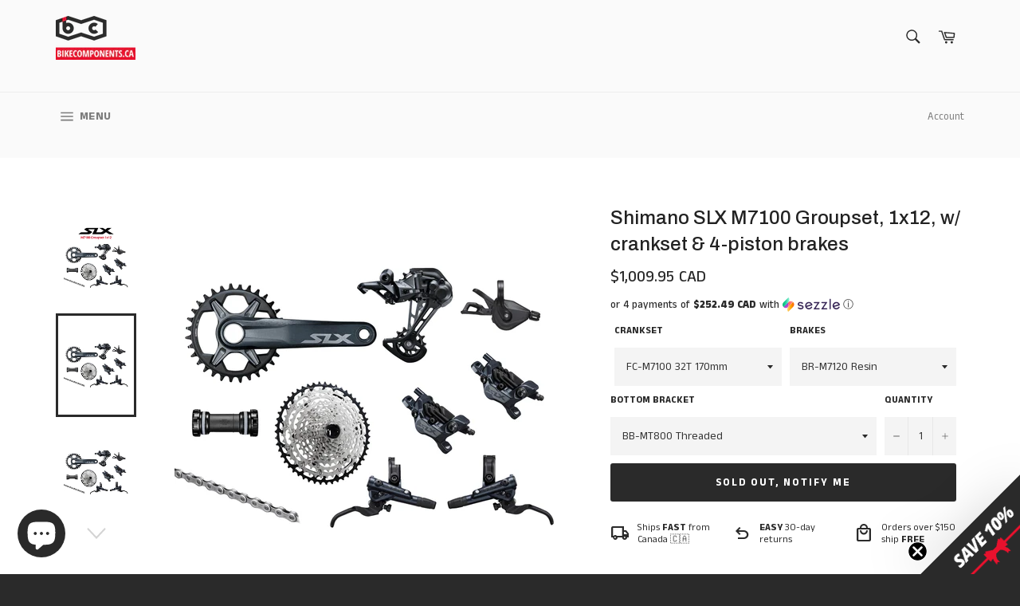

--- FILE ---
content_type: text/html; charset=utf-8
request_url: https://bikecomponents.ca/products/shimano-slx-m7100-groupset-1x12-with-crankset-4-piston-brakes
body_size: 67565
content:
<!doctype html>
<html class="no-js" lang="en">
  <head>

<!-- Google Tag Manager -->
<script>(function(w,d,s,l,i){w[l]=w[l]||[];w[l].push({'gtm.start':
    new Date().getTime(),event:'gtm.js'});var f=d.getElementsByTagName(s)[0],
    j=d.createElement(s),dl=l!='dataLayer'?'&l='+l:'';j.async=true;j.src=
    'https://www.googletagmanager.com/gtm.js?id='+i+dl;f.parentNode.insertBefore(j,f);
})(window,document,'script','dataLayer','GTM-KV3KVST');

</script>
<!-- End Google Tag Manager -->

    <!-- Microsoft Tag -->
    
<script>(function(w,d,t,r,u){var f,n,i;w[u]=w[u]||[],f=function(){var o={ti:"343167394", enableAutoSpaTracking: true};o.q=w[u],w[u]=new UET(o),w[u].push("pageLoad")},n=d.createElement(t),n.src=r,n.async=1,n.onload=n.onreadystatechange=function(){var s=this.readyState;s&&s!=="loaded"&&s!=="complete"||(f(),n.onload=n.onreadystatechange=null)},i=d.getElementsByTagName(t)[0],i.parentNode.insertBefore(n,i)})(window,document,"script","//bat.bing.com/bat.js","uetq");</script>

    <script>
   // Add this script right after your base UET tag code
   window.uetq = window.uetq || [];
   window.uetq.push('set', { 'pid': { 
      'em': 'contoso@example.com', // Replace with the variable that holds the user's email address. 
      'ph': '+14250000000', // Replace with the variable that holds the user's phone number. 
   } });
</script>

    <script>
     window.uetq = window.uetq || [];
     window.uetq.push('event', 'PRODUCT_PURCHASE', {"ecomm_prodid":"REPLACE_WITH_PRODUCT_ID","ecomm_pagetype":"PURCHASE","revenue_value":Replace_with_Variable_Revenue_Function(),"currency":"CAD"});
</script>
    
    <!-- Microsoft Tag -->
    
    <link href="https://fonts.googleapis.com/css2?family=Material+Symbols+Outlined&display=swap" rel="stylesheet">

    <!-- DISABLE SLIDECART EDITS -->
    <script>
      window.SLIDECART_DISABLE = true
    </script>
    <!-- DISABLE END SLIDECART EDITS -->

    <meta name="facebook-domain-verification" content="x1ocex99jf07lnyo1wutfq0zsorzib">

    

    <meta charset="utf-8">
    <meta http-equiv="X-UA-Compatible" content="IE=edge,chrome=1">
    <meta name="viewport" content="width=device-width,initial-scale=1">
    <meta name="theme-color" content="#fafafa">

    <title>
      Shimano SLX M7100 Groupset w/ crankset &amp; 4-piston brakes | Bikecomponents.ca
      
      
      
    </title>

    
      <link rel="shortcut icon" href="//bikecomponents.ca/cdn/shop/files/bc_favicon_v2_32x32.png?v=1613546244" type="image/png">
    

    <link rel="canonical" href="https://bikecomponents.ca/products/shimano-slx-m7100-groupset-1x12-with-crankset-4-piston-brakes">

    

    <!-- /snippets/social-meta-tags.liquid -->




<meta property="og:site_name" content="Bikecomponents.ca">
<meta property="og:url" content="https://bikecomponents.ca/products/shimano-slx-m7100-groupset-1x12-with-crankset-4-piston-brakes">
<meta property="og:title" content="Shimano SLX M7100 Groupset, 1x12, w/ crankset & 4-piston brakes">
<meta property="og:type" content="product">
<meta property="og:description" content="Complete Shimano SLX M7100 Groupset w/ crankset &amp; 2-piston brakes Crankset: FC-M7100 Cassette: CS-M7100 10-51T Rear Derailleur: RD-M7100-SGS 12s Shifter: SL-M7100 12s Brakes: BR-M7120 4-piston set front &amp; rear (levers &amp; callipers) Chain: CN-M7100 124L Bottom Bracket: BB-MT800 or BB-MT800-P">


<meta property="og:price:amount" content="1009.95">
    <meta property="og:price:currency" content="CAD">
    <meta property="og:availability" content="outofstock">


<meta property="og:image" content="http://bikecomponents.ca/cdn/shop/products/SLXM7100-withcrank_4-pistonbrakesBB-MT800_1200x1200.jpg?v=1628904716"><meta property="og:image" content="http://bikecomponents.ca/cdn/shop/products/SLXM7100withcrank_4-pistonbrakesBB-MT800_1200x1200.jpg?v=1628904716"><meta property="og:image" content="http://bikecomponents.ca/cdn/shop/products/SLXM7100withcrank_4-pistonbrakesBB-MT800-P_1200x1200.jpg?v=1628904716">
<meta property="og:image:secure_url" content="https://bikecomponents.ca/cdn/shop/products/SLXM7100-withcrank_4-pistonbrakesBB-MT800_1200x1200.jpg?v=1628904716"><meta property="og:image:secure_url" content="https://bikecomponents.ca/cdn/shop/products/SLXM7100withcrank_4-pistonbrakesBB-MT800_1200x1200.jpg?v=1628904716"><meta property="og:image:secure_url" content="https://bikecomponents.ca/cdn/shop/products/SLXM7100withcrank_4-pistonbrakesBB-MT800-P_1200x1200.jpg?v=1628904716">


<meta name="twitter:card" content="summary_large_image">
<meta name="twitter:title" content="Shimano SLX M7100 Groupset, 1x12, w/ crankset & 4-piston brakes">
<meta name="twitter:description" content="Complete Shimano SLX M7100 Groupset w/ crankset &amp; 2-piston brakes Crankset: FC-M7100 Cassette: CS-M7100 10-51T Rear Derailleur: RD-M7100-SGS 12s Shifter: SL-M7100 12s Brakes: BR-M7120 4-piston set front &amp; rear (levers &amp; callipers) Chain: CN-M7100 124L Bottom Bracket: BB-MT800 or BB-MT800-P">


    <script>
      document.documentElement.className = document.documentElement.className.replace('no-js', 'js');
    </script>

    <link href="//bikecomponents.ca/cdn/shop/t/50/assets/theme.scss.css?v=59540050452717633661767415124" rel="stylesheet" type="text/css" media="all" />

    <script>
      window.theme = window.theme || {};

      theme.strings = {
        stockAvailable: "only 1 left",
        addToCart: "Add to Cart",
        soldOut: "Out of Stock",
        unavailable: "Unavailable",
        noStockAvailable: "The item could not be added to your cart because there are not enough in stock.",
        willNotShipUntil: "Will not ship until [date]",
        willBeInStockAfter: "Will be in stock after [date]",
        totalCartDiscount: "You're saving [savings]",
        addressError: "Error looking up that address",
        addressNoResults: "No results for that address",
        addressQueryLimit: "You have exceeded the Google API usage limit. Consider upgrading to a \u003ca href=\"https:\/\/developers.google.com\/maps\/premium\/usage-limits\"\u003ePremium Plan\u003c\/a\u003e.",
        authError: "There was a problem authenticating your Google Maps API Key.",
        slideNumber: "Slide [slide_number], current"
      };
    </script>

    <script src="//bikecomponents.ca/cdn/shop/t/50/assets/lazysizes.min.js?v=56045284683979784691767404103" async="async"></script>

    

    <script src="//bikecomponents.ca/cdn/shop/t/50/assets/vendor.js?v=59352919779726365461767404103" defer="defer"></script>

    
      <script>
        window.theme = window.theme || {};
        theme.moneyFormat = "${{amount}} CAD";
      </script>
    

    <script src="//bikecomponents.ca/cdn/shop/t/50/assets/theme.js?v=161704950130507402931767404103" defer="defer"></script><script>window.performance && window.performance.mark && window.performance.mark('shopify.content_for_header.start');</script><meta name="google-site-verification" content="EaNSeYq9C1k21YvBu0eS7S29wcD4L3me1dwoq744jow">
<meta id="shopify-digital-wallet" name="shopify-digital-wallet" content="/40032075934/digital_wallets/dialog">
<meta name="shopify-checkout-api-token" content="91057c67775291fafd7549523858e561">
<link rel="alternate" hreflang="x-default" href="https://bikecomponents.ca/products/shimano-slx-m7100-groupset-1x12-with-crankset-4-piston-brakes">
<link rel="alternate" hreflang="en" href="https://bikecomponents.ca/products/shimano-slx-m7100-groupset-1x12-with-crankset-4-piston-brakes">
<link rel="alternate" hreflang="en-US" href="https://bikecomponents-us.com/products/shimano-slx-m7100-groupset-1x12-with-crankset-4-piston-brakes">
<link rel="alternate" type="application/json+oembed" href="https://bikecomponents.ca/products/shimano-slx-m7100-groupset-1x12-with-crankset-4-piston-brakes.oembed">
<script async="async" src="/checkouts/internal/preloads.js?locale=en-CA"></script>
<link rel="preconnect" href="https://shop.app" crossorigin="anonymous">
<script async="async" src="https://shop.app/checkouts/internal/preloads.js?locale=en-CA&shop_id=40032075934" crossorigin="anonymous"></script>
<script id="apple-pay-shop-capabilities" type="application/json">{"shopId":40032075934,"countryCode":"CA","currencyCode":"CAD","merchantCapabilities":["supports3DS"],"merchantId":"gid:\/\/shopify\/Shop\/40032075934","merchantName":"Bikecomponents.ca","requiredBillingContactFields":["postalAddress","email","phone"],"requiredShippingContactFields":["postalAddress","email","phone"],"shippingType":"shipping","supportedNetworks":["visa","masterCard","amex","discover","interac","jcb"],"total":{"type":"pending","label":"Bikecomponents.ca","amount":"1.00"},"shopifyPaymentsEnabled":true,"supportsSubscriptions":true}</script>
<script id="shopify-features" type="application/json">{"accessToken":"91057c67775291fafd7549523858e561","betas":["rich-media-storefront-analytics"],"domain":"bikecomponents.ca","predictiveSearch":true,"shopId":40032075934,"locale":"en"}</script>
<script>var Shopify = Shopify || {};
Shopify.shop = "bikecomponents-ca.myshopify.com";
Shopify.locale = "en";
Shopify.currency = {"active":"CAD","rate":"1.0"};
Shopify.country = "CA";
Shopify.theme = {"name":"Updated Styling Jan. 02, 2026","id":157825597683,"schema_name":"Venture","schema_version":"11.0.15","theme_store_id":775,"role":"main"};
Shopify.theme.handle = "null";
Shopify.theme.style = {"id":null,"handle":null};
Shopify.cdnHost = "bikecomponents.ca/cdn";
Shopify.routes = Shopify.routes || {};
Shopify.routes.root = "/";</script>
<script type="module">!function(o){(o.Shopify=o.Shopify||{}).modules=!0}(window);</script>
<script>!function(o){function n(){var o=[];function n(){o.push(Array.prototype.slice.apply(arguments))}return n.q=o,n}var t=o.Shopify=o.Shopify||{};t.loadFeatures=n(),t.autoloadFeatures=n()}(window);</script>
<script>
  window.ShopifyPay = window.ShopifyPay || {};
  window.ShopifyPay.apiHost = "shop.app\/pay";
  window.ShopifyPay.redirectState = null;
</script>
<script id="shop-js-analytics" type="application/json">{"pageType":"product"}</script>
<script defer="defer" async type="module" src="//bikecomponents.ca/cdn/shopifycloud/shop-js/modules/v2/client.init-shop-cart-sync_BT-GjEfc.en.esm.js"></script>
<script defer="defer" async type="module" src="//bikecomponents.ca/cdn/shopifycloud/shop-js/modules/v2/chunk.common_D58fp_Oc.esm.js"></script>
<script defer="defer" async type="module" src="//bikecomponents.ca/cdn/shopifycloud/shop-js/modules/v2/chunk.modal_xMitdFEc.esm.js"></script>
<script type="module">
  await import("//bikecomponents.ca/cdn/shopifycloud/shop-js/modules/v2/client.init-shop-cart-sync_BT-GjEfc.en.esm.js");
await import("//bikecomponents.ca/cdn/shopifycloud/shop-js/modules/v2/chunk.common_D58fp_Oc.esm.js");
await import("//bikecomponents.ca/cdn/shopifycloud/shop-js/modules/v2/chunk.modal_xMitdFEc.esm.js");

  window.Shopify.SignInWithShop?.initShopCartSync?.({"fedCMEnabled":true,"windoidEnabled":true});

</script>
<script defer="defer" async type="module" src="//bikecomponents.ca/cdn/shopifycloud/shop-js/modules/v2/client.payment-terms_Ci9AEqFq.en.esm.js"></script>
<script defer="defer" async type="module" src="//bikecomponents.ca/cdn/shopifycloud/shop-js/modules/v2/chunk.common_D58fp_Oc.esm.js"></script>
<script defer="defer" async type="module" src="//bikecomponents.ca/cdn/shopifycloud/shop-js/modules/v2/chunk.modal_xMitdFEc.esm.js"></script>
<script type="module">
  await import("//bikecomponents.ca/cdn/shopifycloud/shop-js/modules/v2/client.payment-terms_Ci9AEqFq.en.esm.js");
await import("//bikecomponents.ca/cdn/shopifycloud/shop-js/modules/v2/chunk.common_D58fp_Oc.esm.js");
await import("//bikecomponents.ca/cdn/shopifycloud/shop-js/modules/v2/chunk.modal_xMitdFEc.esm.js");

  
</script>
<script>
  window.Shopify = window.Shopify || {};
  if (!window.Shopify.featureAssets) window.Shopify.featureAssets = {};
  window.Shopify.featureAssets['shop-js'] = {"shop-cart-sync":["modules/v2/client.shop-cart-sync_DZOKe7Ll.en.esm.js","modules/v2/chunk.common_D58fp_Oc.esm.js","modules/v2/chunk.modal_xMitdFEc.esm.js"],"init-fed-cm":["modules/v2/client.init-fed-cm_B6oLuCjv.en.esm.js","modules/v2/chunk.common_D58fp_Oc.esm.js","modules/v2/chunk.modal_xMitdFEc.esm.js"],"shop-cash-offers":["modules/v2/client.shop-cash-offers_D2sdYoxE.en.esm.js","modules/v2/chunk.common_D58fp_Oc.esm.js","modules/v2/chunk.modal_xMitdFEc.esm.js"],"shop-login-button":["modules/v2/client.shop-login-button_QeVjl5Y3.en.esm.js","modules/v2/chunk.common_D58fp_Oc.esm.js","modules/v2/chunk.modal_xMitdFEc.esm.js"],"pay-button":["modules/v2/client.pay-button_DXTOsIq6.en.esm.js","modules/v2/chunk.common_D58fp_Oc.esm.js","modules/v2/chunk.modal_xMitdFEc.esm.js"],"shop-button":["modules/v2/client.shop-button_DQZHx9pm.en.esm.js","modules/v2/chunk.common_D58fp_Oc.esm.js","modules/v2/chunk.modal_xMitdFEc.esm.js"],"avatar":["modules/v2/client.avatar_BTnouDA3.en.esm.js"],"init-windoid":["modules/v2/client.init-windoid_CR1B-cfM.en.esm.js","modules/v2/chunk.common_D58fp_Oc.esm.js","modules/v2/chunk.modal_xMitdFEc.esm.js"],"init-shop-for-new-customer-accounts":["modules/v2/client.init-shop-for-new-customer-accounts_C_vY_xzh.en.esm.js","modules/v2/client.shop-login-button_QeVjl5Y3.en.esm.js","modules/v2/chunk.common_D58fp_Oc.esm.js","modules/v2/chunk.modal_xMitdFEc.esm.js"],"init-shop-email-lookup-coordinator":["modules/v2/client.init-shop-email-lookup-coordinator_BI7n9ZSv.en.esm.js","modules/v2/chunk.common_D58fp_Oc.esm.js","modules/v2/chunk.modal_xMitdFEc.esm.js"],"init-shop-cart-sync":["modules/v2/client.init-shop-cart-sync_BT-GjEfc.en.esm.js","modules/v2/chunk.common_D58fp_Oc.esm.js","modules/v2/chunk.modal_xMitdFEc.esm.js"],"shop-toast-manager":["modules/v2/client.shop-toast-manager_DiYdP3xc.en.esm.js","modules/v2/chunk.common_D58fp_Oc.esm.js","modules/v2/chunk.modal_xMitdFEc.esm.js"],"init-customer-accounts":["modules/v2/client.init-customer-accounts_D9ZNqS-Q.en.esm.js","modules/v2/client.shop-login-button_QeVjl5Y3.en.esm.js","modules/v2/chunk.common_D58fp_Oc.esm.js","modules/v2/chunk.modal_xMitdFEc.esm.js"],"init-customer-accounts-sign-up":["modules/v2/client.init-customer-accounts-sign-up_iGw4briv.en.esm.js","modules/v2/client.shop-login-button_QeVjl5Y3.en.esm.js","modules/v2/chunk.common_D58fp_Oc.esm.js","modules/v2/chunk.modal_xMitdFEc.esm.js"],"shop-follow-button":["modules/v2/client.shop-follow-button_CqMgW2wH.en.esm.js","modules/v2/chunk.common_D58fp_Oc.esm.js","modules/v2/chunk.modal_xMitdFEc.esm.js"],"checkout-modal":["modules/v2/client.checkout-modal_xHeaAweL.en.esm.js","modules/v2/chunk.common_D58fp_Oc.esm.js","modules/v2/chunk.modal_xMitdFEc.esm.js"],"shop-login":["modules/v2/client.shop-login_D91U-Q7h.en.esm.js","modules/v2/chunk.common_D58fp_Oc.esm.js","modules/v2/chunk.modal_xMitdFEc.esm.js"],"lead-capture":["modules/v2/client.lead-capture_BJmE1dJe.en.esm.js","modules/v2/chunk.common_D58fp_Oc.esm.js","modules/v2/chunk.modal_xMitdFEc.esm.js"],"payment-terms":["modules/v2/client.payment-terms_Ci9AEqFq.en.esm.js","modules/v2/chunk.common_D58fp_Oc.esm.js","modules/v2/chunk.modal_xMitdFEc.esm.js"]};
</script>
<script>(function() {
  var isLoaded = false;
  function asyncLoad() {
    if (isLoaded) return;
    isLoaded = true;
    var urls = ["https:\/\/cdn.shopify.com\/s\/files\/1\/0400\/3207\/5934\/t\/15\/assets\/globo.filter.init.js?shop=bikecomponents-ca.myshopify.com","https:\/\/ecommplugins-scripts.trustpilot.com\/v2.1\/js\/header.min.js?settings=eyJrZXkiOiIwTEJXOGFOTlFNb2c2S3hjIiwicyI6Im5vbmUifQ==\u0026v=2.5\u0026shop=bikecomponents-ca.myshopify.com","https:\/\/ecommplugins-trustboxsettings.trustpilot.com\/bikecomponents-ca.myshopify.com.js?settings=1667530840265\u0026shop=bikecomponents-ca.myshopify.com","https:\/\/widget.trustpilot.com\/bootstrap\/v5\/tp.widget.sync.bootstrap.min.js?shop=bikecomponents-ca.myshopify.com","https:\/\/d1639lhkj5l89m.cloudfront.net\/js\/storefront\/uppromote.js?shop=bikecomponents-ca.myshopify.com"];
    for (var i = 0; i < urls.length; i++) {
      var s = document.createElement('script');
      s.type = 'text/javascript';
      s.async = true;
      s.src = urls[i];
      var x = document.getElementsByTagName('script')[0];
      x.parentNode.insertBefore(s, x);
    }
  };
  if(window.attachEvent) {
    window.attachEvent('onload', asyncLoad);
  } else {
    window.addEventListener('load', asyncLoad, false);
  }
})();</script>
<script id="__st">var __st={"a":40032075934,"offset":-18000,"reqid":"557c590b-d400-4e45-8d6b-12550240c75f-1769495882","pageurl":"bikecomponents.ca\/products\/shimano-slx-m7100-groupset-1x12-with-crankset-4-piston-brakes","u":"ece8fb4e2ec7","p":"product","rtyp":"product","rid":6887735853214};</script>
<script>window.ShopifyPaypalV4VisibilityTracking = true;</script>
<script id="captcha-bootstrap">!function(){'use strict';const t='contact',e='account',n='new_comment',o=[[t,t],['blogs',n],['comments',n],[t,'customer']],c=[[e,'customer_login'],[e,'guest_login'],[e,'recover_customer_password'],[e,'create_customer']],r=t=>t.map((([t,e])=>`form[action*='/${t}']:not([data-nocaptcha='true']) input[name='form_type'][value='${e}']`)).join(','),a=t=>()=>t?[...document.querySelectorAll(t)].map((t=>t.form)):[];function s(){const t=[...o],e=r(t);return a(e)}const i='password',u='form_key',d=['recaptcha-v3-token','g-recaptcha-response','h-captcha-response',i],f=()=>{try{return window.sessionStorage}catch{return}},m='__shopify_v',_=t=>t.elements[u];function p(t,e,n=!1){try{const o=window.sessionStorage,c=JSON.parse(o.getItem(e)),{data:r}=function(t){const{data:e,action:n}=t;return t[m]||n?{data:e,action:n}:{data:t,action:n}}(c);for(const[e,n]of Object.entries(r))t.elements[e]&&(t.elements[e].value=n);n&&o.removeItem(e)}catch(o){console.error('form repopulation failed',{error:o})}}const l='form_type',E='cptcha';function T(t){t.dataset[E]=!0}const w=window,h=w.document,L='Shopify',v='ce_forms',y='captcha';let A=!1;((t,e)=>{const n=(g='f06e6c50-85a8-45c8-87d0-21a2b65856fe',I='https://cdn.shopify.com/shopifycloud/storefront-forms-hcaptcha/ce_storefront_forms_captcha_hcaptcha.v1.5.2.iife.js',D={infoText:'Protected by hCaptcha',privacyText:'Privacy',termsText:'Terms'},(t,e,n)=>{const o=w[L][v],c=o.bindForm;if(c)return c(t,g,e,D).then(n);var r;o.q.push([[t,g,e,D],n]),r=I,A||(h.body.append(Object.assign(h.createElement('script'),{id:'captcha-provider',async:!0,src:r})),A=!0)});var g,I,D;w[L]=w[L]||{},w[L][v]=w[L][v]||{},w[L][v].q=[],w[L][y]=w[L][y]||{},w[L][y].protect=function(t,e){n(t,void 0,e),T(t)},Object.freeze(w[L][y]),function(t,e,n,w,h,L){const[v,y,A,g]=function(t,e,n){const i=e?o:[],u=t?c:[],d=[...i,...u],f=r(d),m=r(i),_=r(d.filter((([t,e])=>n.includes(e))));return[a(f),a(m),a(_),s()]}(w,h,L),I=t=>{const e=t.target;return e instanceof HTMLFormElement?e:e&&e.form},D=t=>v().includes(t);t.addEventListener('submit',(t=>{const e=I(t);if(!e)return;const n=D(e)&&!e.dataset.hcaptchaBound&&!e.dataset.recaptchaBound,o=_(e),c=g().includes(e)&&(!o||!o.value);(n||c)&&t.preventDefault(),c&&!n&&(function(t){try{if(!f())return;!function(t){const e=f();if(!e)return;const n=_(t);if(!n)return;const o=n.value;o&&e.removeItem(o)}(t);const e=Array.from(Array(32),(()=>Math.random().toString(36)[2])).join('');!function(t,e){_(t)||t.append(Object.assign(document.createElement('input'),{type:'hidden',name:u})),t.elements[u].value=e}(t,e),function(t,e){const n=f();if(!n)return;const o=[...t.querySelectorAll(`input[type='${i}']`)].map((({name:t})=>t)),c=[...d,...o],r={};for(const[a,s]of new FormData(t).entries())c.includes(a)||(r[a]=s);n.setItem(e,JSON.stringify({[m]:1,action:t.action,data:r}))}(t,e)}catch(e){console.error('failed to persist form',e)}}(e),e.submit())}));const S=(t,e)=>{t&&!t.dataset[E]&&(n(t,e.some((e=>e===t))),T(t))};for(const o of['focusin','change'])t.addEventListener(o,(t=>{const e=I(t);D(e)&&S(e,y())}));const B=e.get('form_key'),M=e.get(l),P=B&&M;t.addEventListener('DOMContentLoaded',(()=>{const t=y();if(P)for(const e of t)e.elements[l].value===M&&p(e,B);[...new Set([...A(),...v().filter((t=>'true'===t.dataset.shopifyCaptcha))])].forEach((e=>S(e,t)))}))}(h,new URLSearchParams(w.location.search),n,t,e,['guest_login'])})(!0,!0)}();</script>
<script integrity="sha256-4kQ18oKyAcykRKYeNunJcIwy7WH5gtpwJnB7kiuLZ1E=" data-source-attribution="shopify.loadfeatures" defer="defer" src="//bikecomponents.ca/cdn/shopifycloud/storefront/assets/storefront/load_feature-a0a9edcb.js" crossorigin="anonymous"></script>
<script crossorigin="anonymous" defer="defer" src="//bikecomponents.ca/cdn/shopifycloud/storefront/assets/shopify_pay/storefront-65b4c6d7.js?v=20250812"></script>
<script data-source-attribution="shopify.dynamic_checkout.dynamic.init">var Shopify=Shopify||{};Shopify.PaymentButton=Shopify.PaymentButton||{isStorefrontPortableWallets:!0,init:function(){window.Shopify.PaymentButton.init=function(){};var t=document.createElement("script");t.src="https://bikecomponents.ca/cdn/shopifycloud/portable-wallets/latest/portable-wallets.en.js",t.type="module",document.head.appendChild(t)}};
</script>
<script data-source-attribution="shopify.dynamic_checkout.buyer_consent">
  function portableWalletsHideBuyerConsent(e){var t=document.getElementById("shopify-buyer-consent"),n=document.getElementById("shopify-subscription-policy-button");t&&n&&(t.classList.add("hidden"),t.setAttribute("aria-hidden","true"),n.removeEventListener("click",e))}function portableWalletsShowBuyerConsent(e){var t=document.getElementById("shopify-buyer-consent"),n=document.getElementById("shopify-subscription-policy-button");t&&n&&(t.classList.remove("hidden"),t.removeAttribute("aria-hidden"),n.addEventListener("click",e))}window.Shopify?.PaymentButton&&(window.Shopify.PaymentButton.hideBuyerConsent=portableWalletsHideBuyerConsent,window.Shopify.PaymentButton.showBuyerConsent=portableWalletsShowBuyerConsent);
</script>
<script data-source-attribution="shopify.dynamic_checkout.cart.bootstrap">document.addEventListener("DOMContentLoaded",(function(){function t(){return document.querySelector("shopify-accelerated-checkout-cart, shopify-accelerated-checkout")}if(t())Shopify.PaymentButton.init();else{new MutationObserver((function(e,n){t()&&(Shopify.PaymentButton.init(),n.disconnect())})).observe(document.body,{childList:!0,subtree:!0})}}));
</script>
<script id='scb4127' type='text/javascript' async='' src='https://bikecomponents.ca/cdn/shopifycloud/privacy-banner/storefront-banner.js'></script><link id="shopify-accelerated-checkout-styles" rel="stylesheet" media="screen" href="https://bikecomponents.ca/cdn/shopifycloud/portable-wallets/latest/accelerated-checkout-backwards-compat.css" crossorigin="anonymous">
<style id="shopify-accelerated-checkout-cart">
        #shopify-buyer-consent {
  margin-top: 1em;
  display: inline-block;
  width: 100%;
}

#shopify-buyer-consent.hidden {
  display: none;
}

#shopify-subscription-policy-button {
  background: none;
  border: none;
  padding: 0;
  text-decoration: underline;
  font-size: inherit;
  cursor: pointer;
}

#shopify-subscription-policy-button::before {
  box-shadow: none;
}

      </style>

<script>window.performance && window.performance.mark && window.performance.mark('shopify.content_for_header.end');</script>
    <script type="text/javascript">
  window.Rivo = window.Rivo || {};
  window.Rivo.common = window.Rivo.common || {};
  window.Rivo.common.shop = {
    permanent_domain: 'bikecomponents-ca.myshopify.com',
    currency: "CAD",
    money_format: "${{amount}} CAD",
    id: 40032075934
  };
  

  window.Rivo.common.template = 'product';
  window.Rivo.common.cart = {};
  window.Rivo.common.vapid_public_key = "BJuXCmrtTK335SuczdNVYrGVtP_WXn4jImChm49st7K7z7e8gxSZUKk4DhUpk8j2Xpiw5G4-ylNbMKLlKkUEU98=";
  window.Rivo.global_config = {"asset_urls":{"loy":{"api_js":"https:\/\/cdn.shopify.com\/s\/files\/1\/0194\/1736\/6592\/t\/1\/assets\/ba_rivo_api.js?v=1680228629","init_js":"https:\/\/cdn.shopify.com\/s\/files\/1\/0194\/1736\/6592\/t\/1\/assets\/ba_loy_init.js?v=1680036258","referrals_js":"https:\/\/cdn.shopify.com\/s\/files\/1\/0194\/1736\/6592\/t\/1\/assets\/ba_loy_referrals.js?v=1680228627","referrals_css":"https:\/\/cdn.shopify.com\/s\/files\/1\/0194\/1736\/6592\/t\/1\/assets\/ba_loy_referrals.css?v=1678639051","widget_js":"https:\/\/cdn.shopify.com\/s\/files\/1\/0194\/1736\/6592\/t\/1\/assets\/ba_loy_widget.js?v=1680228623","widget_css":"https:\/\/cdn.shopify.com\/s\/files\/1\/0194\/1736\/6592\/t\/1\/assets\/ba_loy_widget.css?v=1673976822","page_init_js":"https:\/\/cdn.shopify.com\/s\/files\/1\/0194\/1736\/6592\/t\/1\/assets\/ba_loy_page_init.js?v=1680036262","page_widget_js":"https:\/\/cdn.shopify.com\/s\/files\/1\/0194\/1736\/6592\/t\/1\/assets\/ba_loy_page_widget.js?v=1680228625","page_widget_css":"https:\/\/cdn.shopify.com\/s\/files\/1\/0194\/1736\/6592\/t\/1\/assets\/ba_loy_page.css?v=1673976829","page_preview_js":"\/assets\/msg\/loy_page_preview.js"},"rev":{"init_js":"https:\/\/cdn.shopify.com\/s\/files\/1\/0194\/1736\/6592\/t\/1\/assets\/ba_rev_init.js?v=1680303239","display_js":"https:\/\/cdn.shopify.com\/s\/files\/1\/0194\/1736\/6592\/t\/1\/assets\/ba_rev_display.js?v=1680230964","modal_js":"https:\/\/cdn.shopify.com\/s\/files\/1\/0194\/1736\/6592\/t\/1\/assets\/ba_rev_modal.js?v=1680320453","widget_css":"https:\/\/cdn.shopify.com\/s\/files\/1\/0194\/1736\/6592\/t\/1\/assets\/ba_rev_widget.css?v=1680320455","modal_css":"https:\/\/cdn.shopify.com\/s\/files\/1\/0194\/1736\/6592\/t\/1\/assets\/ba_rev_modal.css?v=1680295707"},"pu":{"init_js":"https:\/\/cdn.shopify.com\/s\/files\/1\/0194\/1736\/6592\/t\/1\/assets\/ba_pu_init.js?v=1635877170"},"widgets":{"init_js":"https:\/\/cdn.shopify.com\/s\/files\/1\/0194\/1736\/6592\/t\/1\/assets\/ba_widget_init.js?v=1679987682","modal_js":"https:\/\/cdn.shopify.com\/s\/files\/1\/0194\/1736\/6592\/t\/1\/assets\/ba_widget_modal.js?v=1679987684","modal_css":"https:\/\/cdn.shopify.com\/s\/files\/1\/0194\/1736\/6592\/t\/1\/assets\/ba_widget_modal.css?v=1654723622"},"forms":{"init_js":"https:\/\/cdn.shopify.com\/s\/files\/1\/0194\/1736\/6592\/t\/1\/assets\/ba_forms_init.js?v=1680036268","widget_js":"https:\/\/cdn.shopify.com\/s\/files\/1\/0194\/1736\/6592\/t\/1\/assets\/ba_forms_widget.js?v=1680036269","forms_css":"https:\/\/cdn.shopify.com\/s\/files\/1\/0194\/1736\/6592\/t\/1\/assets\/ba_forms.css?v=1654711758"},"global":{"helper_js":"https:\/\/cdn.shopify.com\/s\/files\/1\/0194\/1736\/6592\/t\/1\/assets\/ba_tracking.js?v=1680229884"}},"proxy_paths":{"loy":"\/apps\/ba-loy","app_metrics":"\/apps\/ba-loy\/app_metrics","push_subscription":"\/apps\/ba-loy\/push"},"aat":["loy"],"pv":false,"sts":false,"bam":false,"batc":false,"base_money_format":"${{amount}} CAD","online_store_version":1,"loy_js_api_enabled":false,"shop":{"name":"Bikecomponents.ca","domain":"bikecomponents.ca"}};

  
    if (window.Rivo.common.template == 'product'){
      window.Rivo.common.product = {
        id: 6887735853214, price: 100995, handle: "shimano-slx-m7100-groupset-1x12-with-crankset-4-piston-brakes", tags: ["12-Speed","1x12","Drivetrain","groupset","MTB","Shimano","Shimano MICRO SPLINE","SLX"],
        available: false, title: "Shimano SLX M7100 Groupset, 1x12, w\/ crankset \u0026 4-piston brakes", variants: [{"id":40517749440670,"title":"FC-M7100 32T 170mm \/ BR-M7120 Resin \/ BB-MT800 Threaded","option1":"FC-M7100 32T 170mm","option2":"BR-M7120 Resin","option3":"BB-MT800 Threaded","sku":"M7100-RD-SL-CS1051-CN-FC17032-BBT-BR7120R","requires_shipping":true,"taxable":true,"featured_image":{"id":30222097285278,"product_id":6887735853214,"position":2,"created_at":"2021-08-11T22:30:12-04:00","updated_at":"2021-08-13T21:31:56-04:00","alt":"Shimano SLX M7100 Groupset, 1x12, with crankset \u0026 4-piston brakes - Bikecomponents.ca","width":2400,"height":2400,"src":"\/\/bikecomponents.ca\/cdn\/shop\/products\/SLXM7100withcrank_4-pistonbrakesBB-MT800.jpg?v=1628904716","variant_ids":[40517749440670,40517749506206,40517749571742,40517749637278,40517749702814,40517749768350]},"available":false,"name":"Shimano SLX M7100 Groupset, 1x12, w\/ crankset \u0026 4-piston brakes - FC-M7100 32T 170mm \/ BR-M7120 Resin \/ BB-MT800 Threaded","public_title":"FC-M7100 32T 170mm \/ BR-M7120 Resin \/ BB-MT800 Threaded","options":["FC-M7100 32T 170mm","BR-M7120 Resin","BB-MT800 Threaded"],"price":100995,"weight":2194,"compare_at_price":null,"inventory_management":"shopify","barcode":"","featured_media":{"alt":"Shimano SLX M7100 Groupset, 1x12, with crankset \u0026 4-piston brakes - Bikecomponents.ca","id":22584114774174,"position":2,"preview_image":{"aspect_ratio":1.0,"height":2400,"width":2400,"src":"\/\/bikecomponents.ca\/cdn\/shop\/products\/SLXM7100withcrank_4-pistonbrakesBB-MT800.jpg?v=1628904716"}},"requires_selling_plan":false,"selling_plan_allocations":[]},{"id":40517749473438,"title":"FC-M7100 32T 170mm \/ BR-M7120 Resin \/ BB-MT800-P Press-Fit","option1":"FC-M7100 32T 170mm","option2":"BR-M7120 Resin","option3":"BB-MT800-P Press-Fit","sku":"M7100-RD-SL-CS1051-CN-FC17032-BBP-BR7120R","requires_shipping":true,"taxable":true,"featured_image":{"id":30222097252510,"product_id":6887735853214,"position":3,"created_at":"2021-08-11T22:30:12-04:00","updated_at":"2021-08-13T21:31:56-04:00","alt":"Shimano SLX M7100 Groupset, 1x12, with crankset \u0026 4-piston brakes - Bikecomponents.ca","width":2400,"height":2400,"src":"\/\/bikecomponents.ca\/cdn\/shop\/products\/SLXM7100withcrank_4-pistonbrakesBB-MT800-P.jpg?v=1628904716","variant_ids":[40517749473438,40517749538974,40517749604510,40517749670046,40517749735582,40517749801118]},"available":false,"name":"Shimano SLX M7100 Groupset, 1x12, w\/ crankset \u0026 4-piston brakes - FC-M7100 32T 170mm \/ BR-M7120 Resin \/ BB-MT800-P Press-Fit","public_title":"FC-M7100 32T 170mm \/ BR-M7120 Resin \/ BB-MT800-P Press-Fit","options":["FC-M7100 32T 170mm","BR-M7120 Resin","BB-MT800-P Press-Fit"],"price":100995,"weight":2179,"compare_at_price":null,"inventory_management":"shopify","barcode":"","featured_media":{"alt":"Shimano SLX M7100 Groupset, 1x12, with crankset \u0026 4-piston brakes - Bikecomponents.ca","id":22584114643102,"position":3,"preview_image":{"aspect_ratio":1.0,"height":2400,"width":2400,"src":"\/\/bikecomponents.ca\/cdn\/shop\/products\/SLXM7100withcrank_4-pistonbrakesBB-MT800-P.jpg?v=1628904716"}},"requires_selling_plan":false,"selling_plan_allocations":[]},{"id":40517749506206,"title":"FC-M7100 32T 170mm \/ BR-M7120 Resin ICE \/ BB-MT800 Threaded","option1":"FC-M7100 32T 170mm","option2":"BR-M7120 Resin ICE","option3":"BB-MT800 Threaded","sku":"M7100-RD-SL-CS1051-CN-FC17032-BBT-BR7120RIce","requires_shipping":true,"taxable":true,"featured_image":{"id":30222097285278,"product_id":6887735853214,"position":2,"created_at":"2021-08-11T22:30:12-04:00","updated_at":"2021-08-13T21:31:56-04:00","alt":"Shimano SLX M7100 Groupset, 1x12, with crankset \u0026 4-piston brakes - Bikecomponents.ca","width":2400,"height":2400,"src":"\/\/bikecomponents.ca\/cdn\/shop\/products\/SLXM7100withcrank_4-pistonbrakesBB-MT800.jpg?v=1628904716","variant_ids":[40517749440670,40517749506206,40517749571742,40517749637278,40517749702814,40517749768350]},"available":false,"name":"Shimano SLX M7100 Groupset, 1x12, w\/ crankset \u0026 4-piston brakes - FC-M7100 32T 170mm \/ BR-M7120 Resin ICE \/ BB-MT800 Threaded","public_title":"FC-M7100 32T 170mm \/ BR-M7120 Resin ICE \/ BB-MT800 Threaded","options":["FC-M7100 32T 170mm","BR-M7120 Resin ICE","BB-MT800 Threaded"],"price":101995,"weight":2192,"compare_at_price":null,"inventory_management":"shopify","barcode":"","featured_media":{"alt":"Shimano SLX M7100 Groupset, 1x12, with crankset \u0026 4-piston brakes - Bikecomponents.ca","id":22584114774174,"position":2,"preview_image":{"aspect_ratio":1.0,"height":2400,"width":2400,"src":"\/\/bikecomponents.ca\/cdn\/shop\/products\/SLXM7100withcrank_4-pistonbrakesBB-MT800.jpg?v=1628904716"}},"requires_selling_plan":false,"selling_plan_allocations":[]},{"id":40517749538974,"title":"FC-M7100 32T 170mm \/ BR-M7120 Resin ICE \/ BB-MT800-P Press-Fit","option1":"FC-M7100 32T 170mm","option2":"BR-M7120 Resin ICE","option3":"BB-MT800-P Press-Fit","sku":"M7100-RD-SL-CS1051-CN-FC17032-BBP-BR7120RIce","requires_shipping":true,"taxable":true,"featured_image":{"id":30222097252510,"product_id":6887735853214,"position":3,"created_at":"2021-08-11T22:30:12-04:00","updated_at":"2021-08-13T21:31:56-04:00","alt":"Shimano SLX M7100 Groupset, 1x12, with crankset \u0026 4-piston brakes - Bikecomponents.ca","width":2400,"height":2400,"src":"\/\/bikecomponents.ca\/cdn\/shop\/products\/SLXM7100withcrank_4-pistonbrakesBB-MT800-P.jpg?v=1628904716","variant_ids":[40517749473438,40517749538974,40517749604510,40517749670046,40517749735582,40517749801118]},"available":false,"name":"Shimano SLX M7100 Groupset, 1x12, w\/ crankset \u0026 4-piston brakes - FC-M7100 32T 170mm \/ BR-M7120 Resin ICE \/ BB-MT800-P Press-Fit","public_title":"FC-M7100 32T 170mm \/ BR-M7120 Resin ICE \/ BB-MT800-P Press-Fit","options":["FC-M7100 32T 170mm","BR-M7120 Resin ICE","BB-MT800-P Press-Fit"],"price":101995,"weight":2177,"compare_at_price":null,"inventory_management":"shopify","barcode":"","featured_media":{"alt":"Shimano SLX M7100 Groupset, 1x12, with crankset \u0026 4-piston brakes - Bikecomponents.ca","id":22584114643102,"position":3,"preview_image":{"aspect_ratio":1.0,"height":2400,"width":2400,"src":"\/\/bikecomponents.ca\/cdn\/shop\/products\/SLXM7100withcrank_4-pistonbrakesBB-MT800-P.jpg?v=1628904716"}},"requires_selling_plan":false,"selling_plan_allocations":[]},{"id":40517749571742,"title":"FC-M7100 32T 170mm \/ BR-M7120 Metal ICE \/ BB-MT800 Threaded","option1":"FC-M7100 32T 170mm","option2":"BR-M7120 Metal ICE","option3":"BB-MT800 Threaded","sku":"M7100-RD-SL-CS1051-CN-FC17032-BBT-BR7120MIce","requires_shipping":true,"taxable":true,"featured_image":{"id":30222097285278,"product_id":6887735853214,"position":2,"created_at":"2021-08-11T22:30:12-04:00","updated_at":"2021-08-13T21:31:56-04:00","alt":"Shimano SLX M7100 Groupset, 1x12, with crankset \u0026 4-piston brakes - Bikecomponents.ca","width":2400,"height":2400,"src":"\/\/bikecomponents.ca\/cdn\/shop\/products\/SLXM7100withcrank_4-pistonbrakesBB-MT800.jpg?v=1628904716","variant_ids":[40517749440670,40517749506206,40517749571742,40517749637278,40517749702814,40517749768350]},"available":false,"name":"Shimano SLX M7100 Groupset, 1x12, w\/ crankset \u0026 4-piston brakes - FC-M7100 32T 170mm \/ BR-M7120 Metal ICE \/ BB-MT800 Threaded","public_title":"FC-M7100 32T 170mm \/ BR-M7120 Metal ICE \/ BB-MT800 Threaded","options":["FC-M7100 32T 170mm","BR-M7120 Metal ICE","BB-MT800 Threaded"],"price":103995,"weight":2232,"compare_at_price":null,"inventory_management":"shopify","barcode":"","featured_media":{"alt":"Shimano SLX M7100 Groupset, 1x12, with crankset \u0026 4-piston brakes - Bikecomponents.ca","id":22584114774174,"position":2,"preview_image":{"aspect_ratio":1.0,"height":2400,"width":2400,"src":"\/\/bikecomponents.ca\/cdn\/shop\/products\/SLXM7100withcrank_4-pistonbrakesBB-MT800.jpg?v=1628904716"}},"requires_selling_plan":false,"selling_plan_allocations":[]},{"id":40517749604510,"title":"FC-M7100 32T 170mm \/ BR-M7120 Metal ICE \/ BB-MT800-P Press-Fit","option1":"FC-M7100 32T 170mm","option2":"BR-M7120 Metal ICE","option3":"BB-MT800-P Press-Fit","sku":"M7100-RD-SL-CS1051-CN-FC17032-BBP-BR7120MIce","requires_shipping":true,"taxable":true,"featured_image":{"id":30222097252510,"product_id":6887735853214,"position":3,"created_at":"2021-08-11T22:30:12-04:00","updated_at":"2021-08-13T21:31:56-04:00","alt":"Shimano SLX M7100 Groupset, 1x12, with crankset \u0026 4-piston brakes - Bikecomponents.ca","width":2400,"height":2400,"src":"\/\/bikecomponents.ca\/cdn\/shop\/products\/SLXM7100withcrank_4-pistonbrakesBB-MT800-P.jpg?v=1628904716","variant_ids":[40517749473438,40517749538974,40517749604510,40517749670046,40517749735582,40517749801118]},"available":false,"name":"Shimano SLX M7100 Groupset, 1x12, w\/ crankset \u0026 4-piston brakes - FC-M7100 32T 170mm \/ BR-M7120 Metal ICE \/ BB-MT800-P Press-Fit","public_title":"FC-M7100 32T 170mm \/ BR-M7120 Metal ICE \/ BB-MT800-P Press-Fit","options":["FC-M7100 32T 170mm","BR-M7120 Metal ICE","BB-MT800-P Press-Fit"],"price":103995,"weight":2217,"compare_at_price":null,"inventory_management":"shopify","barcode":"","featured_media":{"alt":"Shimano SLX M7100 Groupset, 1x12, with crankset \u0026 4-piston brakes - Bikecomponents.ca","id":22584114643102,"position":3,"preview_image":{"aspect_ratio":1.0,"height":2400,"width":2400,"src":"\/\/bikecomponents.ca\/cdn\/shop\/products\/SLXM7100withcrank_4-pistonbrakesBB-MT800-P.jpg?v=1628904716"}},"requires_selling_plan":false,"selling_plan_allocations":[]},{"id":40517749637278,"title":"FC-M7100 32T 175mm \/ BR-M7120 Resin \/ BB-MT800 Threaded","option1":"FC-M7100 32T 175mm","option2":"BR-M7120 Resin","option3":"BB-MT800 Threaded","sku":"M7100-RD-SL-CS1051-CN-FC17532-BBT-BR7120R","requires_shipping":true,"taxable":true,"featured_image":{"id":30222097285278,"product_id":6887735853214,"position":2,"created_at":"2021-08-11T22:30:12-04:00","updated_at":"2021-08-13T21:31:56-04:00","alt":"Shimano SLX M7100 Groupset, 1x12, with crankset \u0026 4-piston brakes - Bikecomponents.ca","width":2400,"height":2400,"src":"\/\/bikecomponents.ca\/cdn\/shop\/products\/SLXM7100withcrank_4-pistonbrakesBB-MT800.jpg?v=1628904716","variant_ids":[40517749440670,40517749506206,40517749571742,40517749637278,40517749702814,40517749768350]},"available":false,"name":"Shimano SLX M7100 Groupset, 1x12, w\/ crankset \u0026 4-piston brakes - FC-M7100 32T 175mm \/ BR-M7120 Resin \/ BB-MT800 Threaded","public_title":"FC-M7100 32T 175mm \/ BR-M7120 Resin \/ BB-MT800 Threaded","options":["FC-M7100 32T 175mm","BR-M7120 Resin","BB-MT800 Threaded"],"price":100995,"weight":2494,"compare_at_price":null,"inventory_management":"shopify","barcode":"","featured_media":{"alt":"Shimano SLX M7100 Groupset, 1x12, with crankset \u0026 4-piston brakes - Bikecomponents.ca","id":22584114774174,"position":2,"preview_image":{"aspect_ratio":1.0,"height":2400,"width":2400,"src":"\/\/bikecomponents.ca\/cdn\/shop\/products\/SLXM7100withcrank_4-pistonbrakesBB-MT800.jpg?v=1628904716"}},"requires_selling_plan":false,"selling_plan_allocations":[]},{"id":40517749670046,"title":"FC-M7100 32T 175mm \/ BR-M7120 Resin \/ BB-MT800-P Press-Fit","option1":"FC-M7100 32T 175mm","option2":"BR-M7120 Resin","option3":"BB-MT800-P Press-Fit","sku":"M7100-RD-SL-CS1051-CN-FC17532-BBP-BR7120R","requires_shipping":true,"taxable":true,"featured_image":{"id":30222097252510,"product_id":6887735853214,"position":3,"created_at":"2021-08-11T22:30:12-04:00","updated_at":"2021-08-13T21:31:56-04:00","alt":"Shimano SLX M7100 Groupset, 1x12, with crankset \u0026 4-piston brakes - Bikecomponents.ca","width":2400,"height":2400,"src":"\/\/bikecomponents.ca\/cdn\/shop\/products\/SLXM7100withcrank_4-pistonbrakesBB-MT800-P.jpg?v=1628904716","variant_ids":[40517749473438,40517749538974,40517749604510,40517749670046,40517749735582,40517749801118]},"available":false,"name":"Shimano SLX M7100 Groupset, 1x12, w\/ crankset \u0026 4-piston brakes - FC-M7100 32T 175mm \/ BR-M7120 Resin \/ BB-MT800-P Press-Fit","public_title":"FC-M7100 32T 175mm \/ BR-M7120 Resin \/ BB-MT800-P Press-Fit","options":["FC-M7100 32T 175mm","BR-M7120 Resin","BB-MT800-P Press-Fit"],"price":100995,"weight":2479,"compare_at_price":null,"inventory_management":"shopify","barcode":"","featured_media":{"alt":"Shimano SLX M7100 Groupset, 1x12, with crankset \u0026 4-piston brakes - Bikecomponents.ca","id":22584114643102,"position":3,"preview_image":{"aspect_ratio":1.0,"height":2400,"width":2400,"src":"\/\/bikecomponents.ca\/cdn\/shop\/products\/SLXM7100withcrank_4-pistonbrakesBB-MT800-P.jpg?v=1628904716"}},"requires_selling_plan":false,"selling_plan_allocations":[]},{"id":40517749702814,"title":"FC-M7100 32T 175mm \/ BR-M7120 Resin ICE \/ BB-MT800 Threaded","option1":"FC-M7100 32T 175mm","option2":"BR-M7120 Resin ICE","option3":"BB-MT800 Threaded","sku":"M7100-RD-SL-CS1051-CN-FC17532-BBT-BR7120RIce","requires_shipping":true,"taxable":true,"featured_image":{"id":30222097285278,"product_id":6887735853214,"position":2,"created_at":"2021-08-11T22:30:12-04:00","updated_at":"2021-08-13T21:31:56-04:00","alt":"Shimano SLX M7100 Groupset, 1x12, with crankset \u0026 4-piston brakes - Bikecomponents.ca","width":2400,"height":2400,"src":"\/\/bikecomponents.ca\/cdn\/shop\/products\/SLXM7100withcrank_4-pistonbrakesBB-MT800.jpg?v=1628904716","variant_ids":[40517749440670,40517749506206,40517749571742,40517749637278,40517749702814,40517749768350]},"available":false,"name":"Shimano SLX M7100 Groupset, 1x12, w\/ crankset \u0026 4-piston brakes - FC-M7100 32T 175mm \/ BR-M7120 Resin ICE \/ BB-MT800 Threaded","public_title":"FC-M7100 32T 175mm \/ BR-M7120 Resin ICE \/ BB-MT800 Threaded","options":["FC-M7100 32T 175mm","BR-M7120 Resin ICE","BB-MT800 Threaded"],"price":101995,"weight":2492,"compare_at_price":null,"inventory_management":"shopify","barcode":"","featured_media":{"alt":"Shimano SLX M7100 Groupset, 1x12, with crankset \u0026 4-piston brakes - Bikecomponents.ca","id":22584114774174,"position":2,"preview_image":{"aspect_ratio":1.0,"height":2400,"width":2400,"src":"\/\/bikecomponents.ca\/cdn\/shop\/products\/SLXM7100withcrank_4-pistonbrakesBB-MT800.jpg?v=1628904716"}},"requires_selling_plan":false,"selling_plan_allocations":[]},{"id":40517749735582,"title":"FC-M7100 32T 175mm \/ BR-M7120 Resin ICE \/ BB-MT800-P Press-Fit","option1":"FC-M7100 32T 175mm","option2":"BR-M7120 Resin ICE","option3":"BB-MT800-P Press-Fit","sku":"M7100-RD-SL-CS1051-CN-FC17532-BBP-BR7120RIce","requires_shipping":true,"taxable":true,"featured_image":{"id":30222097252510,"product_id":6887735853214,"position":3,"created_at":"2021-08-11T22:30:12-04:00","updated_at":"2021-08-13T21:31:56-04:00","alt":"Shimano SLX M7100 Groupset, 1x12, with crankset \u0026 4-piston brakes - Bikecomponents.ca","width":2400,"height":2400,"src":"\/\/bikecomponents.ca\/cdn\/shop\/products\/SLXM7100withcrank_4-pistonbrakesBB-MT800-P.jpg?v=1628904716","variant_ids":[40517749473438,40517749538974,40517749604510,40517749670046,40517749735582,40517749801118]},"available":false,"name":"Shimano SLX M7100 Groupset, 1x12, w\/ crankset \u0026 4-piston brakes - FC-M7100 32T 175mm \/ BR-M7120 Resin ICE \/ BB-MT800-P Press-Fit","public_title":"FC-M7100 32T 175mm \/ BR-M7120 Resin ICE \/ BB-MT800-P Press-Fit","options":["FC-M7100 32T 175mm","BR-M7120 Resin ICE","BB-MT800-P Press-Fit"],"price":101995,"weight":2477,"compare_at_price":null,"inventory_management":"shopify","barcode":"","featured_media":{"alt":"Shimano SLX M7100 Groupset, 1x12, with crankset \u0026 4-piston brakes - Bikecomponents.ca","id":22584114643102,"position":3,"preview_image":{"aspect_ratio":1.0,"height":2400,"width":2400,"src":"\/\/bikecomponents.ca\/cdn\/shop\/products\/SLXM7100withcrank_4-pistonbrakesBB-MT800-P.jpg?v=1628904716"}},"requires_selling_plan":false,"selling_plan_allocations":[]},{"id":40517749768350,"title":"FC-M7100 32T 175mm \/ BR-M7120 Metal ICE \/ BB-MT800 Threaded","option1":"FC-M7100 32T 175mm","option2":"BR-M7120 Metal ICE","option3":"BB-MT800 Threaded","sku":"M7100-RD-SL-CS1051-CN-FC17532-BBT-BR7120MIce","requires_shipping":true,"taxable":true,"featured_image":{"id":30222097285278,"product_id":6887735853214,"position":2,"created_at":"2021-08-11T22:30:12-04:00","updated_at":"2021-08-13T21:31:56-04:00","alt":"Shimano SLX M7100 Groupset, 1x12, with crankset \u0026 4-piston brakes - Bikecomponents.ca","width":2400,"height":2400,"src":"\/\/bikecomponents.ca\/cdn\/shop\/products\/SLXM7100withcrank_4-pistonbrakesBB-MT800.jpg?v=1628904716","variant_ids":[40517749440670,40517749506206,40517749571742,40517749637278,40517749702814,40517749768350]},"available":false,"name":"Shimano SLX M7100 Groupset, 1x12, w\/ crankset \u0026 4-piston brakes - FC-M7100 32T 175mm \/ BR-M7120 Metal ICE \/ BB-MT800 Threaded","public_title":"FC-M7100 32T 175mm \/ BR-M7120 Metal ICE \/ BB-MT800 Threaded","options":["FC-M7100 32T 175mm","BR-M7120 Metal ICE","BB-MT800 Threaded"],"price":103995,"weight":2532,"compare_at_price":null,"inventory_management":"shopify","barcode":"","featured_media":{"alt":"Shimano SLX M7100 Groupset, 1x12, with crankset \u0026 4-piston brakes - Bikecomponents.ca","id":22584114774174,"position":2,"preview_image":{"aspect_ratio":1.0,"height":2400,"width":2400,"src":"\/\/bikecomponents.ca\/cdn\/shop\/products\/SLXM7100withcrank_4-pistonbrakesBB-MT800.jpg?v=1628904716"}},"requires_selling_plan":false,"selling_plan_allocations":[]},{"id":40517749801118,"title":"FC-M7100 32T 175mm \/ BR-M7120 Metal ICE \/ BB-MT800-P Press-Fit","option1":"FC-M7100 32T 175mm","option2":"BR-M7120 Metal ICE","option3":"BB-MT800-P Press-Fit","sku":"M7100-RD-SL-CS1051-CN-FC17532-BBP-BR7120MIce","requires_shipping":true,"taxable":true,"featured_image":{"id":30222097252510,"product_id":6887735853214,"position":3,"created_at":"2021-08-11T22:30:12-04:00","updated_at":"2021-08-13T21:31:56-04:00","alt":"Shimano SLX M7100 Groupset, 1x12, with crankset \u0026 4-piston brakes - Bikecomponents.ca","width":2400,"height":2400,"src":"\/\/bikecomponents.ca\/cdn\/shop\/products\/SLXM7100withcrank_4-pistonbrakesBB-MT800-P.jpg?v=1628904716","variant_ids":[40517749473438,40517749538974,40517749604510,40517749670046,40517749735582,40517749801118]},"available":false,"name":"Shimano SLX M7100 Groupset, 1x12, w\/ crankset \u0026 4-piston brakes - FC-M7100 32T 175mm \/ BR-M7120 Metal ICE \/ BB-MT800-P Press-Fit","public_title":"FC-M7100 32T 175mm \/ BR-M7120 Metal ICE \/ BB-MT800-P Press-Fit","options":["FC-M7100 32T 175mm","BR-M7120 Metal ICE","BB-MT800-P Press-Fit"],"price":103995,"weight":2517,"compare_at_price":null,"inventory_management":"shopify","barcode":"","featured_media":{"alt":"Shimano SLX M7100 Groupset, 1x12, with crankset \u0026 4-piston brakes - Bikecomponents.ca","id":22584114643102,"position":3,"preview_image":{"aspect_ratio":1.0,"height":2400,"width":2400,"src":"\/\/bikecomponents.ca\/cdn\/shop\/products\/SLXM7100withcrank_4-pistonbrakesBB-MT800-P.jpg?v=1628904716"}},"requires_selling_plan":false,"selling_plan_allocations":[]}]
      };
    }
  

    window.Rivo.loy_config = {"brand_theme_settings":{"button_bg":"#e8112d","header_bg":"#e8112d","desc_color":"#737376","icon_color":"#3a3a3a","link_color":"#2932fc","visibility":"both","cards_shape":"rounded","launcher_bg":"#e8112d","title_color":"#212b36","banner_image":"","inputs_shape":"rounded","buttons_shape":"rounded","primary_color":"#2932fc","launcher_shape":"circle","container_shape":"rounded","mobile_placement":"right","button_text_color":"#fff","desktop_placement":"right","header_text_color":"#fff","powered_by_hidden":true,"launcher_text_color":"#ffffff","mobile_side_spacing":"20","desktop_side_spacing":"20","visibility_condition":"","mobile_bottom_spacing":"20","desktop_bottom_spacing":"20"},"launcher_style_settings":{"mobile_icon":"star","mobile_text":"Rewards","desktop_icon":"star","desktop_text":"Rewards","mobile_layout":"icon_with_text","desktop_layout":"icon_with_text","mobile_launcher_icon":null,"desktop_launcher_icon":null},"points_program_enabled":false,"referral_program_enabled":false,"vip_program_enabled":false,"vip_program_tier_type":"points_earned","vip_program_period":"lifetime","panel_order_settings":{},"font_settings":{},"translations":{"visitor_header_caption":"Join now and unlock awesome rewards","visitor_header_title":"🏆 Rewards Program","acct_creation_title":"Join and Earn Rewards","acct_creation_desc":"Get rewarded for being an awesome customer","acct_creation_sign_in":"Already a member?","acct_creation_btn":"Start Earning","visitor_point_header":"Earn Points","visitor_point_desc":"Earn points and turn these into rewards!","member_header_caption":"Your points","member_header_title":"{points}","member_point_header":"Points","member_point_desc":"Earn points and turn these into rewards!","general_ways_to_earn":"Ways to earn","general_ways_to_redeem":"Ways to redeem","general_sign_in":"Sign in","general_sign_up":"Sign up","general_signed_up":"signed up","general_no_rewards_yet":"No rewards yet","general_your_rewards_will_show_here":"Your rewards will show here.","general_past_rewards":"Past rewards","general_go_back":"Go back","general_your_rewards":"Your rewards","general_upcoming_reward":"Upcoming reward","general_redeem":"Redeem","general_redeemed_a_reward":"Redeemed a Reward","general_loyalty_program_and_rewards":"Loyalty Program \u0026 Rewards","general_you_have":"You have","general_you_have_points":"You have {{points}} points","general_expiration_date":"Expiration Date","general_click_to_see_more":"View My Rewards Account","general_rewards":"Rewards","general_reward":"reward","general_manual_points_adjust":"manual points adjustment","general_add_points_default_note":"Points granted by points import","general_points_for_judgeme_review":"JudgeMe review","general_reset_removal_default_note":"Existing points removed for points reset from import","general_reset_new_balance_default_note":"Points reset to new balance by points import","general_refund_points":"Points refunded","general_cancel_points":"Points canceled","general_use_discount_code":"Use this discount code on your next order!","general_apply_code":"Apply code","general_add_product_to_cart":"Add product to cart","general_spend":"you spend","general_spent":"Spent","general_points":"Points","general_point":"Point","general_discount_amount_coupon":"${{discount_amount}} off coupon","general_discount_amount":"points for ${{discount_amount}} off","general_no_points_yet":"No Points yet","general_no_activity_yet":"No activity yet","general_have_not_earned_points":"You haven't earned any Points yet.","general_place_an_order":"Place an order","general_placed_an_order":"Placed an order","general_points_for_every":"Points for every","general_how_to_earn_points":"How do I earn Points?","general_points_activity":"Points activity","general_celebrate_birthday":"Celebrate a birthday","general_celebrate_birthday_past_tense":"Celebrated a birthday","general_birthday_reward":"Celebrate with a reward","general_celebrate_your_birthday":"Let's celebrate your birthday! 🎉 Please give us 30 days notice - otherwise, you'll have to wait another year.","general_edit_date":"Edit Date","general_month":"Month","general_day":"Day","general_enter_valid_date":"Please enter a valid date","general_save_date":"Save date","general_reward_show":"Show","general_share_via_email":"Share via Email","general_share_on":"Share on","general_please_choose_an_option":"Please choose an option from the","general_product_page":"product page","general_were_awarded_points":"were awarded points","general_by":"by","social_instagram_follow":"Follow on Instagram","social_tiktok_follow":"Follow on TikTok","social_facebook_like":"Like page on Facebook","social_facebook_share":"Share link on Facebook","social_twitter_follow":"Follow on Twitter","social_twitter_share":"Share link on Twitter","social_instagram_follow_past_tense":"Followed on Instagram","social_tiktok_follow_past_tense":"Followed on TikTok","social_facebook_like_past_tense":"Liked a page on Facebook","social_facebook_share_past_tense":"Shared a link on Facebook","social_twitter_follow_past_tense":"Followed on Twitter","social_twitter_share_past_tense":"Shared a link on Twitter","social_follow":"Follow","social_share":"Share","social_like":"Like","referral_complete":"Complete a Referral","referral_complete_past_tense":"Completed a Referral","referral_complete_points":"{{points_amount}} Points for every referral completed","review_complete":"Post a product review","review_complete_past_tense":"Posted a product review","review_complete_points":"{{points_amount}} Points for every review posted","referrals_title":"Referral Program","referrals_visitor_desc":"Refer a friend who makes a purchase and both of you will claim rewards.","referrals_create_account_to_claim_coupon":"Create an Account to claim your coupon","referrals_create_account":"Create an Account","referrals_referred_reward":"They will get","referrals_referrer_reward":"You will get","referrals_call_to_action":"Refer friends and earn","referrals_completed":"referrals completed so far","referrals_share_link":"Share this link with a friend for them to claim the reward","referrals_referral_code":"Your referral link to share","referrals_get_reward":"Get your","referrals_claimed_reward":"Here's your","referrals_claim_reward":"Claim your gift","referrals_email_invite":"Refer friends by email","referrals_email_send":"Send email","referrals_email_to":"To","referrals_email_to_placeholder":"Add a comma-separated list of emails","referrals_email_message":"Message","referrals_email_message_placeholder":"Customize your referral message. The referral link will be automatically added.","referrals_email_your_friend_has_referred_you":"Your friend has referred you to {{shop_name}}","referrals_email_checkout_out_and_claim_reward":"Check out the referral link and claim a free reward.","referrals_invalid_email":"Please enter a valid email address","referrals_name_must_be_present":"Please enter your first name","referrals_no_referrals_yet":"No referrals yet","referrals_your_referrals_show_here":"Your referrals will show here.","referrals_your_referrals":"Your referrals","referrals_status_pending":"pending","referrals_status_completed":"completed","referrals_status_blocked":"blocked","vip_tiers":"VIP Tiers","vip_status":"VIP Status","vip_reward":"VIP reward","vip_tier_desc":"Gain access to exclusive rewards.","vip_reward_earned_via":"Earned via {{vip_tier_name}} tier","vip_tier_no_vip_history":"No VIP membership history yet","vip_tier_vip_history":"VIP History","vip_tier_added_to":"Added to {{tier_name}}","vip_tier_achieved":"Unlocked {{tier_name}}","vip_tier_dropped_to":"Fell to {{tier_name}}","vip_tier_retained_to":"Kept {{tier_name}}","vip_tier_earn_points":"Earn {{points}} Points","vip_tier_orders_placed_count":"Place {{amount}} Orders","vip_tier_spend":"Spend {{amount}}","vip_perks":"Perks","vip_benefits":"Benefits","vip_tier_to_unlock":"to unlock","vip_achieved_until":"Achieved until","vip_you_have_achieved":"You've achieved","vip_tier_on_highest":"You did it! You're on the highest tier 🎉","general_error":"Hmm, something went wrong, please try again shortly","general_redeem_error_min_points":"Did not met minimum points to redeem","general_redeem_error_max_points":"Exceeded maximum points to spend","tos_max_shipping_amount":"Maximum shipping amount of {{max_shipping_amount}}.","tos_expiry_months":"Expires {{expiry_months}} month(s) after being redeemed.","tos_expiry_at":"Reward expires on {{expiry_date}}.","tos_free_product":"Reward only applies to {{product_name}}","tos_min_order_amount":"Applies to all orders over {{min_order_amount}}.","tos_apply_to_collection":"Only for products in specific collections."},"widget_css":"#baLoySectionWrapper .ba-loy-bg-color {\n  background-color: #e8112d;\n}\n\n#baLoySectionWrapper .section-panel-wrapper {\n  box-shadow:rgba(0, 0, 0, 0.1) 0px 4px 15px 0px, rgba(0, 0, 0, 0.1) 0px 1px 2px 0px, #e8112d 0px 2px 0px 0px inset;\n}\n\n\n\n\n.header-main, .header-secondary, .points-expiry-desc {\n\tcolor: #fff !important;\n}\n.main-default a.sign-in{\n  color: #2932fc !important;\n}\n\n.section-table-piece-detail-items .li-img path {\n  fill: #3a3a3a;\n}\n\n.buttons-icons-detail-image .li-img {\n  fill: #3a3a3a;\n}\n\n#baLoySectionWrapper .loy-button-main{\n    background: #e8112d;\n    color: #fff;\n}\n\n  #baLoySectionWrapper .loy-button-main{\n    color: #fff;\n  }\n\n  #baLoySectionWrapper .main-default, #baLoySectionWrapper div.panel-section .head-title,#baLoySectionWrapper body {\n    color: #212b36;\n  }\n\n  #baLoySectionWrapper .section-panel-wrapper .panel-desc, #baLoySectionWrapper .main-default.sign-in-text{\n    color: #737376;\n  }\n\n  #launcher-wrapper{\n    background: #e8112d;\n  }\n\n  #baLoySectionWrapper div.section-bottom{\n    display:none;\n  }\n\n.ba-loy-namespace .ba-loy-messenger-frame, #launcher-wrapper{\n  right: 20px;\n  left: auto;\n}\n.ba-loy-namespace .ba-loy-messenger-frame {\n  bottom: 90px;\n}\n#launcher-wrapper{\n  bottom: 20px;\n}\n\n.launcher-text{\n  color: #ffffff !important;\n}\n\n#launcher-wrapper .launcher-desktop { display: block; }\n#launcher-wrapper .launcher-mobile  { display: none;  }\n\n@media (max-device-width: 851px) and (orientation: landscape), (max-width: 500px) {\n  .ba-loy-namespace .ba-loy-messenger-frame{\n    height: 100%;\n    min-height: 100%;\n    bottom: 0;\n    right: 0;\n    left: 0;\n    top: 0;\n    width: 100%;\n    border-radius: 0 !important;\n  }\n  #launcher-wrapper.up{\n    display: none;\n  }\n  #launcher-wrapper{\n    right: 20px;\n    left: auto;\n    bottom: 20px;\n  }\n  #launcher-wrapper .launcher-desktop { display: none;  }\n  #launcher-wrapper .launcher-mobile  { display: block; }\n}\n\n\n\n.ba-loy-circle{border-radius: 30px !important;}\n.ba-loy-rounded{border-radius: 10px !important;}\n.ba-loy-square{border-radius: 0px !important;}\n","custom_css":null,"ways_to_earn":[{"title":"Sign up","automation_id":3318,"status":"active","trigger":"customer_member_enabled","step_id":3353,"points_amount":100,"points_type":"fixed","icon_url":null},{"title":"Place an order","automation_id":3317,"status":"active","trigger":"order_placed","step_id":3352,"points_amount":5,"points_type":"multiplier","icon_url":null}],"points_rewards":[{"id":5462,"name":"$5 off coupon","enabled":true,"points_amount":500,"points_type":"fixed","reward_type":"fixed_amount","source":"points","pretty_display_rewards":"$5 off coupon (500 points required)","icon_url":null,"terms_of_service":{"reward_type":"fixed_amount","applies_to":"entire","show_tos":false}},{"id":5463,"name":"$10 off coupon","enabled":true,"points_amount":1000,"points_type":"fixed","reward_type":"fixed_amount","source":"points","pretty_display_rewards":"$10 off coupon (1000 points required)","icon_url":null,"terms_of_service":{"reward_type":"fixed_amount","applies_to":"entire","show_tos":false}},{"id":5464,"name":"$20 off coupon","enabled":true,"points_amount":2000,"points_type":"fixed","reward_type":"fixed_amount","source":"points","pretty_display_rewards":"$20 off coupon (2000 points required)","icon_url":null,"terms_of_service":{"reward_type":"fixed_amount","applies_to":"entire","show_tos":false}}],"widget_custom_icons":{"brand_icon":null,"rewards":null,"ways_to_earn":null,"ways_to_redeem":null},"referral_rewards":{"referrer_reward":{"id":7993,"name":"$5 off coupon","reward_type":"fixed_amount","properties":{"source":"referrer","applies_to":"entire"}},"referred_reward":{"id":7994,"name":"$5 off coupon","reward_type":"fixed_amount","properties":{"source":"referred","applies_to":"entire"}}},"referral_social_settings":{"email":"false","twitter":"true","facebook":"true","twitter_message":""},"referrals_customer_account_required":false,"vip_tiers":[],"show_customer_page_widget":false,"shopify_account_embed_custom_css":null,"forms":[],"points_expiry_enabled":false,"frontend":{},"referral_campaigns":[]};
    window.Rivo.loy_config.api_endpoint = "/apps/ba-loy";
    window.Rivo.loy_config.domain_name = "loyalty.rivo.io";




</script>


<script type="text/javascript">
  

  //Global snippet for Rivo
  //this is updated automatically - do not edit manually.

  function loadScript(src, defer, done) {
    var js = document.createElement('script');
    js.src = src;
    js.defer = defer;
    js.onload = function(){done();};
    js.onerror = function(){
      done(new Error('Failed to load script ' + src));
    };
    document.head.appendChild(js);
  }

  function browserSupportsAllFeatures() {
    return window.Promise && window.fetch && window.Symbol;
  }

  if (browserSupportsAllFeatures()) {
    main();
  } else {
    loadScript('https://polyfill-fastly.net/v3/polyfill.min.js?features=Promise,fetch', true, main);
  }

  function loadAppScripts(){
     if (window.Rivo.global_config.aat.includes("loy")){
      loadScript(window.Rivo.global_config.asset_urls.loy.init_js, true, function(){});
     }

     if (window.Rivo.global_config.aat.includes("rev")){
      loadScript(window.Rivo.global_config.asset_urls.rev.init_js, true, function(){});
     }

     if (window.Rivo.global_config.aat.includes("pu")){
      loadScript(window.Rivo.global_config.asset_urls.pu.init_js, true, function(){});
     }

     if (window.Rivo.global_config.aat.includes("pop") || window.Rivo.global_config.aat.includes("pu")){
      loadScript(window.Rivo.global_config.asset_urls.widgets.init_js, true, function(){});
     }
  }

  function main(err) {
    loadScript(window.Rivo.global_config.asset_urls.global.helper_js, false, loadAppScripts);
  }
</script>


    <script src="//bikecomponents.ca/cdn/shop/t/50/assets/timesact.js?v=181112159318198111311767404103" defer="defer"></script>
  <!-- BEGIN app block: shopify://apps/analyzify-ga4-ads-tracking/blocks/app-embed-v4/69637cfd-dd6f-4511-aa97-7037cfb5515c -->


<!-- BEGIN app snippet: an_analyzify_settings -->







<script defer>
  // AN_ANALYZIFY_SETTINGS
  (() => {
    try {
      const startTime = performance.now();
      window.analyzify = window.analyzify || {};
  
      window.analyzify.log = (t, groupName, nestedGroupName) => {
        try {
          const styles = {
            default: 'color:#fff;background:#413389;',
            an_analyzify: 'color:#fff;background:#1f77b4;', 
            an_analyzify_settings: 'color:#fff;background:#ff7f0e;', 
            an_fb: 'color:#fff;background:#2ca02c;', 
            an_criteo: 'color:#fff;background:#d62728;', 
            an_bing: 'color:#fff;background:#9467bd;', 
            an_clarity: 'color:#fff;background:#8c564b;', 
            an_hotjar: 'color:#fff;background:#8c564b;', 
            an_gtm: 'color:#fff;background:#e377c2;', 
            an_klaviyo: 'color:#fff;background:#7f7f7f;', 
            an_pinterest: 'color:#fff;background:#bcbd22;', 
            an_rebuy: 'color:#fff;background:#17becf;', 
            an_tiktok: 'color:#fff;background:#ffbb78;', 
            an_x: 'color:#fff;background:#98df8a;', 
            an_consent: 'color:#fff;background:#ff9896;' 
          };

          if (window.analyzify.logging && t != null) {
            const style = styles[groupName] || styles['default'];
            console.log(`%c[${groupName || 'Analyzify'}]${nestedGroupName ? ` ${nestedGroupName}` : ''}`, style, t);
            analyzify.logs.push(t);
            if (analyzify?.stopAtLog) {
              debugger;
            }
          }
        } catch (error) {
          console.error("Error processing analyzify settings:", error);
        }
      }

      (() => {
        try {
          window.analyzify = {
            ...window.analyzify,
            logging: "" == "true",
            logs: [],
            testing_environment: false,
            consent_version: null,
            initial_load: {},
            variant_changed_with_view_item: false,
            chunk_size: 25,
            properties: {
              GTM: {
                status: true,
                id: "",
                multiple_view_item_list: false,
                feed_country: "",
                feed_region: "",
                feed_language: "",
                merchant_id: "",
                enhanced_params: true,
                replace_session_id: false,
                replace_gclid: false,
                variant_changed: true,
                generate_lead: true,
              },
              GADS: {
                status:false, 
                conversion_linker:false, 
                allow_ad_personalization_signals:false,
                ads_data_redaction:false,
                url_passthrough:false,
                primary: {
                  status:false,
                  id: "",
                  feed_country: "CA",
                  feed_region: "CA",
                  merchant_id: "",
                  feed_language: "",
                  product_id_format: "product_sku", 
                  replace_session_id:false,
                  replace_gclid:false,
                  remarketing: {
                    status:false,
                    gads_remarketing_id_format: "product_sku",
                    events: { 
                      view_item_list: false, 
                      view_item: false,
                      add_to_cart: false,
                      remove_from_cart: false,
                      begin_checkout: false,
                      purchase: false,
                      generate_lead: false,
                    }
                  },
                  conversions: {
                    view_item: {
                        status: false,
                        value: "",
                    },
                    add_to_cart: {
                        status: false,
                        value: "",
                    },
                    begin_checkout: {
                        status: false,
                        value: "",
                    },
                    purchase: {
                        status: false,
                        value: "",
                    },
                    generate_lead: {
                      status: false,
                      value: "",
                    }
                  }
                },
                secondary: {
                  status: false,
                  id: "",
                  feed_country: "",
                  feed_region: "",
                  merchant_id: "",
                  feed_language: "",
                  product_id_format: "product_sku",
                  remarketing: {
                    gads_remarketing_id_format: "product_sku",
                    status: false,
                    events: {
                      view_item_list: false,
                      view_item: false,
                      add_to_cart: false,
                      remove_from_cart: false,
                      begin_checkout: false,
                      purchase: false,
                      generate_lead: false,
                    }
                  },
                  conversions: {
                    view_item: {
                      status: false,
                      value: "",
                    },
                    add_to_cart:{
                      status: false,
                      value: "",
                    },
                    begin_checkout:{
                      status: false,
                      value: "",
                    },
                    purchase:{
                      status: false,
                      value: "",
                    },
                    generate_lead: {
                      status: false,
                      value: "",
                    }
                  }
                }
              },
              GA4: {
                status: false,
                multiple_view_item_list: false,
                enhanced_params: true,
                all_forms: false,
                primary: {
                  status: false,
                  id: "",
                  product_id_format: "product_sku",
                  replace_session_id: false,
                  events: {
                    variant_changed: true,
                    view_item_list: false,
                    select_item: false,
                    nav_click: false,
                    view_item: false,
                    add_to_cart: false,
                    add_to_wishlist: false,
                    view_cart: false,
                    remove_from_cart: false,
                    begin_checkout: false,
                    purchase: false,
                    generate_lead: true,
                    page_404: true,
                  }
                },
                secondary: {
                  status: false,
                  id: "",
                  product_id_format: "product_sku",
                  replace_session_id: false,
                  events: {
                      variant_changed: true,
                      view_item_list: false,
                      select_item: false,
                      nav_click: false,
                      view_item: false,
                      add_to_cart: false,
                      add_to_wishlist: false,
                      view_cart: false,
                      remove_from_cart: false,
                      begin_checkout: false,
                      purchase: false,
                      generate_lead: true, // @check & set: false
                      page_404: true,
                  }
                } 
              },
              X: {
                status: false,
                id:"",
                product_id_format: "product_sku",
                events:{
                    page_view: "",
                    add_to_cart: "",
                    begin_checkout: "",
                    search: ""
                }
              },
              BING: {
                status: false,
                id: "",
                product_id_format: "product_sku",
                events: {
                    home: true,
                    view_item: true,
                    view_item_list: true,
                    view_cart: true,
                    search: true,
                    add_to_cart: false,
                    begin_checkout: false,
                    purchase: false
                }
              },
              FACEBOOK: {
                status: false,
                all_forms: false,
                primary: {
                    status: false,
                    id: "",
                    product_id_format: "",
                    events: {
                        view_content: false,
                        view_collection: true,
                        search: false,
                        add_to_cart: false,
                        add_to_wishlist: false,
                        view_cart: true,
                        initiate_checkout: false,
                        add_payment_info: false,
                        generate_lead: true,
                        purchase: false,
                    }
                },
                secondary: {
                    status: false,
                    id: "",
                    product_id_format: "",
                    events: {
                        view_content: false,
                        view_collection: true,
                        search: false,
                        add_to_cart: false,
                        add_to_wishlist: false,
                        view_cart: true,
                        initiate_checkout: false,
                        add_payment_info: false,
                        generate_lead: true,
                        purchase: false,
                    }
                }
              },
              SERVERSIDE: {
                store_id: null,
                status: false,
                measurement_id: null,
                datalayer: false,
                endpoint: 'https://analyzifycdn.com/collect',
                testEndpoint: 'https://stag.analyzifycdn.com/collect', 
                azfy_attribution: 'dual',
                shop_domain: "bikecomponents.ca",
                all_forms: false,
                events: {
                    add_to_cart: false,
                    view_item: true,
                    page_view: true,
                    begin_checkout: false,
                    search: true,
                    generate_lead: true,
                },
                sendCartUpdateDebug: false,
              },
              PINTEREST:{
                status: false,
                id: "",
                product_id_format: "product_sku",
                events:{
                    view_item_list: false,
                    view_item: false,
                    add_to_cart: false,
                    purchase: false,
                }
              },
              CRITEO:{
                status: false,
                id: "",
                product_id_format: "product_sku",
                events:{
                    view_item_list: false,
                    view_item: false,
                    add_to_cart: false,
                    view_cart: false,
                    purchase: false,
                }
              },
              CLARITY:{
                status: false,
                id: "",
                events: {
                  view_item: false,
                  view_item_list: false,
                  view_cart: false,
                  add_to_cart: false,
                  add_to_wishlist: false,
                  remove_from_cart: false,
                  begin_checkout: false,
                  search: false,
                }
              },
              HOTJAR:{
                status: false,
                id: "",
                events: {
                  view_item: false,
                  view_item_list: false,
                  view_cart: false,
                  add_to_cart: false,
                  add_to_wishlist: false,
                  remove_from_cart: false,
                  begin_checkout: false,
                  search: false,
                }
              },             
              SNAPCHAT:{
                status: false,
                id: "",
                events: {
                  view_item: false,
                  add_to_cart: false,
                  initiate_checkout: false,
                },
                product_id_format: "product_sku",
              },
              KLAVIYO:{
                status: false,
                id: "",
                product_id_format: "product_sku",
                events:{
                    subscribe: false, // did not seem to be defined in the settings
                    view_item_list: false,
                    view_item: false,
                    add_to_cart: false,
                    add_to_wishlist: true,
                    begin_checkout: false,
                    search: false,
                    purchase: false, // did not seem to be defined in the settings
                }
              },
              
              TIKTOK:{
                status: false,
                id: "",
                product_id_format: "product_sku",
                all_forms: false,
                events:{
                    view_item: false,
                    add_to_cart: false,
                    begin_checkout: false,
                    search: false,
                    purchase: false,
                    generate_lead: true,
                }
              }
            },
            send_unhashed_email: false,
            hide_raw_userdata: false,
            feed_region: 'CA',
            feed_country: 'CA',
            debug_mode: false,
            rebuy_atc_rfc: false,
            pageFly: false,
            user_id_format: "cid",
            send_user_id: true,
            addedProduct: null
          }
        } catch (error) {
          console.error("Error processing analyzify settings:", error);
        }
      })();

      window.analyzify_custom_classes = 'checkout_btn_attributes:class:amp-cart__footer-checkout-button,';
      window.analyzify_measurement_id = '';
      window.analyzify_measurement_id_v3 = 'G-4PST84R7BX';
      window.analyzify.gtag_config = {};

      // @check
      window.collection_sku_list = [
        
      ];

      window.analyzify.cart_attributes = null;
      window.analyzify.eventId = null;
      window.analyzify.cart_id = null;
      window.analyzify.sh_info_obj = {};

      // @check
      const orders = [
        
      ];
      // @check
      const totalOrderPrice = orders.reduce((acc, price) => acc + price, 0);

      window.analyzify.shopify_customer  = {
        
        type: 'visitor',
        
      };

      // @check
      window.analyzify.shopify_template = 'product';

      (() => {
        try {
          
            window.analyzify.getProductObj = (() => {
              try {
                return {
                  product: {"id":6887735853214,"title":"Shimano SLX M7100 Groupset, 1x12, w\/ crankset \u0026 4-piston brakes","handle":"shimano-slx-m7100-groupset-1x12-with-crankset-4-piston-brakes","description":"\u003cmeta charset=\"utf-8\"\u003e\n\u003cdiv\u003e\n\u003cp\u003eThe newest SLX M7100 Series 12-speed groupset delivers impressive value and great looks while promising dependability and an enhanced riding experience for a wide variety of MTB applications. \u003c\/p\u003e\n\u003cdiv\u003e\n\u003cstrong\u003e________\u003cbr\u003e\u003c\/strong\u003e\u003cstrong\u003eComponents included in groupset:\u003cbr\u003e\u003cbr\u003e\u003c\/strong\u003e\n\u003c\/div\u003e\n\u003cdiv\u003e\n\u003cb\u003e\u003cspan\u003eCrankset:\u003c\/span\u003e\u003cspan class=\"apple-converted-space\"\u003e\u003cspan\u003e \u003c\/span\u003e\u003c\/span\u003e\u003c\/b\u003eFC-M7100-1 Crankset (30T or 32T) (170mm or 175mm) \u003cspan style=\"text-decoration: underline;\"\u003e\u003cstrong\u003e\u003cspan style=\"color: #ff2a00; text-decoration: underline;\"\u003ewith chainring\u003c\/span\u003e\u003c\/strong\u003e\u003c\/span\u003e\u003cbr\u003e\u003cspan data-mce-fragment=\"1\"\u003eDYNAMIC CHAIN ENGAGEMENT+, HOLLOWTECH II, Q-factor: 172mm, Chainline: 52mm\u003c\/span\u003e\u003cbr data-mce-fragment=\"1\"\u003e\u003cb\u003e\u003cbr\u003eCassette:\u003c\/b\u003e CS-M7100 (10-51T)\u003cbr\u003e\u003cspan data-mce-fragment=\"1\"\u003eHYPERGLIDE+, Beam Spider construction, MICRO SPLINE\u003cem data-mce-fragment=\"1\"\u003e\u003cbr\u003e\u003c\/em\u003e\u003c\/span\u003e\u003cspan\u003e\u003cbr\u003e\u003cb\u003eRear Derailleur:\u003c\/b\u003e\u003cspan class=\"apple-converted-space\"\u003e \u003c\/span\u003eRD-M7100-SGS 12-Speed\u003cbr\u003eSHIMANO SHADOW RD+, HYPERGLIDE+, 13T Pulley\u003cbr\u003e\u003cbr\u003e\u003c\/span\u003e\n\u003c\/div\u003e\n\u003cdiv\u003e\u003cspan\u003e\u003cmeta charset=\"UTF-8\"\u003e \u003cstrong data-mce-fragment=\"1\"\u003eBrakes:\u003c\/strong\u003e BR-M7120 4-Piston with BL-M7100 levers \u003c\/span\u003e\u003c\/div\u003e\n\u003cdiv\u003e\u003cspan\u003eComplete front \u0026amp; rear set with Resin, Resin ICE or Metal ICE pads. Set comes pre-bled and assembled with hoses. \u003cmeta charset=\"UTF-8\"\u003eIf you need to shorten the hoses or run them inside your frame you'll likely need to purchase the \u003cstrong data-mce-fragment=\"1\"\u003e\u003ca href=\"https:\/\/bikecomponents.ca\/collections\/disc-brakes\/products\/shimano-bh90-bh59-brake-olive-barb?variant=36863761940638\" title=\"Shimano BH90 Olive \u0026amp; Barb\" data-mce-fragment=\"1\" data-mce-href=\"https:\/\/bikecomponents.ca\/collections\/disc-brakes\/products\/shimano-bh90-bh59-brake-olive-barb?variant=36863761940638\" target=\"_blank\"\u003eShimano BH90 Olive \u0026amp; Barb\u003c\/a\u003e\u003c\/strong\u003e\u003cbr\u003e\u003cbr\u003e\u003cb\u003eShifter:\u003c\/b\u003e\u003cspan class=\"apple-converted-space\"\u003e \u003c\/span\u003eSL-M7100-R, 12-Speed, Clamp Bar Mount\u003c\/span\u003e\u003c\/div\u003e\n\u003cdiv\u003e\u003cspan\u003e\u003cbr\u003e\u003cmeta charset=\"utf-8\"\u003e \u003cstrong data-mce-fragment=\"1\"\u003eChain:\u003c\/strong\u003e\u003cspan class=\"apple-converted-space\" data-mce-fragment=\"1\"\u003e\u003cb data-mce-fragment=\"1\"\u003e \u003c\/b\u003e\u003c\/span\u003eCN-M7100 124L, Quick-Link included\u003c\/span\u003e\u003c\/div\u003e\n\u003cdiv\u003e\n\u003cspan\u003e\u003c\/span\u003e\u003cbr\u003e\n\u003c\/div\u003e\n\u003cdiv\u003e\u003cspan\u003e\u003cmeta charset=\"utf-8\"\u003e \u003cstrong data-mce-fragment=\"1\"\u003eBottom Bracket: \u003c\/strong\u003e\u003c\/span\u003e\u003c\/div\u003e\n\u003cdiv\u003e\n\u003cdiv\u003e\u003cspan\u003eBB-MT800 (Threaded - HOLLOWTECH II - 68\/73 mm shell width)\u003c\/span\u003e\u003c\/div\u003e\n\u003cdiv\u003e\u003cspan style=\"color: #ff2a00;\"\u003e\u003cstrong\u003e\u003cspan style=\"text-decoration: underline;\"\u003e\u003cem\u003eOR\u003c\/em\u003e\u003c\/span\u003e\u003c\/strong\u003e\u003c\/span\u003e\u003c\/div\u003e\n\u003cdiv\u003e\u003cspan\u003eBB-MT800-P (Press-Fit - HOLLOWTECH II - 89.5\/92 mm shell width)\u003c\/span\u003e\u003c\/div\u003e\n\u003cspan\u003e\u003cbr\u003e\u003c\/span\u003e\u003cspan\u003e\u003cstrong\u003e________\u003cbr\u003e\u003c\/strong\u003e\u003cstrong\u003eOur thoughts:\u003c\/strong\u003e\u003cstrong\u003e\u003cbr\u003e\u003c\/strong\u003e\u003c\/span\u003eSLX just might be the \"sweet spot\" between features and cost!\u003c\/div\u003e\n\u003cdiv\u003e\n\u003ch3\u003e\u003cspan style=\"color: #ff2a00;\"\u003e\u003cstrong\u003e⚠ \u003c\/strong\u003eFor use with Shimano MICRO SPLINE freehub bodies \u003c\/span\u003e\u003c\/h3\u003e\n\u003ch6\u003e\n\u003cspan style=\"color: #ff2a00;\"\u003e Cassette NOT compatible with: standard HG (8,9,10 or 11 speed)\u003c\/span\u003e, XDR or XD freehubs\u003cbr\u003eConfused?\u003cspan\u003e \u003c\/span\u003e\u003cspan\u003e\u003ca rel=\"noopener\" title=\"Questions about compatibility? Contact us first!\" href=\"https:\/\/bikecomponents.ca\/pages\/contact-us\" data-mce-href=\"https:\/\/bikecomponents.ca\/pages\/contact-us\" target=\"_blank\"\u003eDrop us a line\u003c\/a\u003e\u003c\/span\u003e\u003cspan\u003e \u003c\/span\u003ebefore ordering!\u003c\/h6\u003e\n\u003c\/div\u003e\n\u003c\/div\u003e","published_at":"2021-08-11T22:48:41-04:00","created_at":"2021-08-11T22:06:18-04:00","vendor":"Shimano","type":"Groupset","tags":["12-Speed","1x12","Drivetrain","groupset","MTB","Shimano","Shimano MICRO SPLINE","SLX"],"price":100995,"price_min":100995,"price_max":103995,"available":false,"price_varies":true,"compare_at_price":null,"compare_at_price_min":0,"compare_at_price_max":0,"compare_at_price_varies":false,"variants":[{"id":40517749440670,"title":"FC-M7100 32T 170mm \/ BR-M7120 Resin \/ BB-MT800 Threaded","option1":"FC-M7100 32T 170mm","option2":"BR-M7120 Resin","option3":"BB-MT800 Threaded","sku":"M7100-RD-SL-CS1051-CN-FC17032-BBT-BR7120R","requires_shipping":true,"taxable":true,"featured_image":{"id":30222097285278,"product_id":6887735853214,"position":2,"created_at":"2021-08-11T22:30:12-04:00","updated_at":"2021-08-13T21:31:56-04:00","alt":"Shimano SLX M7100 Groupset, 1x12, with crankset \u0026 4-piston brakes - Bikecomponents.ca","width":2400,"height":2400,"src":"\/\/bikecomponents.ca\/cdn\/shop\/products\/SLXM7100withcrank_4-pistonbrakesBB-MT800.jpg?v=1628904716","variant_ids":[40517749440670,40517749506206,40517749571742,40517749637278,40517749702814,40517749768350]},"available":false,"name":"Shimano SLX M7100 Groupset, 1x12, w\/ crankset \u0026 4-piston brakes - FC-M7100 32T 170mm \/ BR-M7120 Resin \/ BB-MT800 Threaded","public_title":"FC-M7100 32T 170mm \/ BR-M7120 Resin \/ BB-MT800 Threaded","options":["FC-M7100 32T 170mm","BR-M7120 Resin","BB-MT800 Threaded"],"price":100995,"weight":2194,"compare_at_price":null,"inventory_management":"shopify","barcode":"","featured_media":{"alt":"Shimano SLX M7100 Groupset, 1x12, with crankset \u0026 4-piston brakes - Bikecomponents.ca","id":22584114774174,"position":2,"preview_image":{"aspect_ratio":1.0,"height":2400,"width":2400,"src":"\/\/bikecomponents.ca\/cdn\/shop\/products\/SLXM7100withcrank_4-pistonbrakesBB-MT800.jpg?v=1628904716"}},"requires_selling_plan":false,"selling_plan_allocations":[]},{"id":40517749473438,"title":"FC-M7100 32T 170mm \/ BR-M7120 Resin \/ BB-MT800-P Press-Fit","option1":"FC-M7100 32T 170mm","option2":"BR-M7120 Resin","option3":"BB-MT800-P Press-Fit","sku":"M7100-RD-SL-CS1051-CN-FC17032-BBP-BR7120R","requires_shipping":true,"taxable":true,"featured_image":{"id":30222097252510,"product_id":6887735853214,"position":3,"created_at":"2021-08-11T22:30:12-04:00","updated_at":"2021-08-13T21:31:56-04:00","alt":"Shimano SLX M7100 Groupset, 1x12, with crankset \u0026 4-piston brakes - Bikecomponents.ca","width":2400,"height":2400,"src":"\/\/bikecomponents.ca\/cdn\/shop\/products\/SLXM7100withcrank_4-pistonbrakesBB-MT800-P.jpg?v=1628904716","variant_ids":[40517749473438,40517749538974,40517749604510,40517749670046,40517749735582,40517749801118]},"available":false,"name":"Shimano SLX M7100 Groupset, 1x12, w\/ crankset \u0026 4-piston brakes - FC-M7100 32T 170mm \/ BR-M7120 Resin \/ BB-MT800-P Press-Fit","public_title":"FC-M7100 32T 170mm \/ BR-M7120 Resin \/ BB-MT800-P Press-Fit","options":["FC-M7100 32T 170mm","BR-M7120 Resin","BB-MT800-P Press-Fit"],"price":100995,"weight":2179,"compare_at_price":null,"inventory_management":"shopify","barcode":"","featured_media":{"alt":"Shimano SLX M7100 Groupset, 1x12, with crankset \u0026 4-piston brakes - Bikecomponents.ca","id":22584114643102,"position":3,"preview_image":{"aspect_ratio":1.0,"height":2400,"width":2400,"src":"\/\/bikecomponents.ca\/cdn\/shop\/products\/SLXM7100withcrank_4-pistonbrakesBB-MT800-P.jpg?v=1628904716"}},"requires_selling_plan":false,"selling_plan_allocations":[]},{"id":40517749506206,"title":"FC-M7100 32T 170mm \/ BR-M7120 Resin ICE \/ BB-MT800 Threaded","option1":"FC-M7100 32T 170mm","option2":"BR-M7120 Resin ICE","option3":"BB-MT800 Threaded","sku":"M7100-RD-SL-CS1051-CN-FC17032-BBT-BR7120RIce","requires_shipping":true,"taxable":true,"featured_image":{"id":30222097285278,"product_id":6887735853214,"position":2,"created_at":"2021-08-11T22:30:12-04:00","updated_at":"2021-08-13T21:31:56-04:00","alt":"Shimano SLX M7100 Groupset, 1x12, with crankset \u0026 4-piston brakes - Bikecomponents.ca","width":2400,"height":2400,"src":"\/\/bikecomponents.ca\/cdn\/shop\/products\/SLXM7100withcrank_4-pistonbrakesBB-MT800.jpg?v=1628904716","variant_ids":[40517749440670,40517749506206,40517749571742,40517749637278,40517749702814,40517749768350]},"available":false,"name":"Shimano SLX M7100 Groupset, 1x12, w\/ crankset \u0026 4-piston brakes - FC-M7100 32T 170mm \/ BR-M7120 Resin ICE \/ BB-MT800 Threaded","public_title":"FC-M7100 32T 170mm \/ BR-M7120 Resin ICE \/ BB-MT800 Threaded","options":["FC-M7100 32T 170mm","BR-M7120 Resin ICE","BB-MT800 Threaded"],"price":101995,"weight":2192,"compare_at_price":null,"inventory_management":"shopify","barcode":"","featured_media":{"alt":"Shimano SLX M7100 Groupset, 1x12, with crankset \u0026 4-piston brakes - Bikecomponents.ca","id":22584114774174,"position":2,"preview_image":{"aspect_ratio":1.0,"height":2400,"width":2400,"src":"\/\/bikecomponents.ca\/cdn\/shop\/products\/SLXM7100withcrank_4-pistonbrakesBB-MT800.jpg?v=1628904716"}},"requires_selling_plan":false,"selling_plan_allocations":[]},{"id":40517749538974,"title":"FC-M7100 32T 170mm \/ BR-M7120 Resin ICE \/ BB-MT800-P Press-Fit","option1":"FC-M7100 32T 170mm","option2":"BR-M7120 Resin ICE","option3":"BB-MT800-P Press-Fit","sku":"M7100-RD-SL-CS1051-CN-FC17032-BBP-BR7120RIce","requires_shipping":true,"taxable":true,"featured_image":{"id":30222097252510,"product_id":6887735853214,"position":3,"created_at":"2021-08-11T22:30:12-04:00","updated_at":"2021-08-13T21:31:56-04:00","alt":"Shimano SLX M7100 Groupset, 1x12, with crankset \u0026 4-piston brakes - Bikecomponents.ca","width":2400,"height":2400,"src":"\/\/bikecomponents.ca\/cdn\/shop\/products\/SLXM7100withcrank_4-pistonbrakesBB-MT800-P.jpg?v=1628904716","variant_ids":[40517749473438,40517749538974,40517749604510,40517749670046,40517749735582,40517749801118]},"available":false,"name":"Shimano SLX M7100 Groupset, 1x12, w\/ crankset \u0026 4-piston brakes - FC-M7100 32T 170mm \/ BR-M7120 Resin ICE \/ BB-MT800-P Press-Fit","public_title":"FC-M7100 32T 170mm \/ BR-M7120 Resin ICE \/ BB-MT800-P Press-Fit","options":["FC-M7100 32T 170mm","BR-M7120 Resin ICE","BB-MT800-P Press-Fit"],"price":101995,"weight":2177,"compare_at_price":null,"inventory_management":"shopify","barcode":"","featured_media":{"alt":"Shimano SLX M7100 Groupset, 1x12, with crankset \u0026 4-piston brakes - Bikecomponents.ca","id":22584114643102,"position":3,"preview_image":{"aspect_ratio":1.0,"height":2400,"width":2400,"src":"\/\/bikecomponents.ca\/cdn\/shop\/products\/SLXM7100withcrank_4-pistonbrakesBB-MT800-P.jpg?v=1628904716"}},"requires_selling_plan":false,"selling_plan_allocations":[]},{"id":40517749571742,"title":"FC-M7100 32T 170mm \/ BR-M7120 Metal ICE \/ BB-MT800 Threaded","option1":"FC-M7100 32T 170mm","option2":"BR-M7120 Metal ICE","option3":"BB-MT800 Threaded","sku":"M7100-RD-SL-CS1051-CN-FC17032-BBT-BR7120MIce","requires_shipping":true,"taxable":true,"featured_image":{"id":30222097285278,"product_id":6887735853214,"position":2,"created_at":"2021-08-11T22:30:12-04:00","updated_at":"2021-08-13T21:31:56-04:00","alt":"Shimano SLX M7100 Groupset, 1x12, with crankset \u0026 4-piston brakes - Bikecomponents.ca","width":2400,"height":2400,"src":"\/\/bikecomponents.ca\/cdn\/shop\/products\/SLXM7100withcrank_4-pistonbrakesBB-MT800.jpg?v=1628904716","variant_ids":[40517749440670,40517749506206,40517749571742,40517749637278,40517749702814,40517749768350]},"available":false,"name":"Shimano SLX M7100 Groupset, 1x12, w\/ crankset \u0026 4-piston brakes - FC-M7100 32T 170mm \/ BR-M7120 Metal ICE \/ BB-MT800 Threaded","public_title":"FC-M7100 32T 170mm \/ BR-M7120 Metal ICE \/ BB-MT800 Threaded","options":["FC-M7100 32T 170mm","BR-M7120 Metal ICE","BB-MT800 Threaded"],"price":103995,"weight":2232,"compare_at_price":null,"inventory_management":"shopify","barcode":"","featured_media":{"alt":"Shimano SLX M7100 Groupset, 1x12, with crankset \u0026 4-piston brakes - Bikecomponents.ca","id":22584114774174,"position":2,"preview_image":{"aspect_ratio":1.0,"height":2400,"width":2400,"src":"\/\/bikecomponents.ca\/cdn\/shop\/products\/SLXM7100withcrank_4-pistonbrakesBB-MT800.jpg?v=1628904716"}},"requires_selling_plan":false,"selling_plan_allocations":[]},{"id":40517749604510,"title":"FC-M7100 32T 170mm \/ BR-M7120 Metal ICE \/ BB-MT800-P Press-Fit","option1":"FC-M7100 32T 170mm","option2":"BR-M7120 Metal ICE","option3":"BB-MT800-P Press-Fit","sku":"M7100-RD-SL-CS1051-CN-FC17032-BBP-BR7120MIce","requires_shipping":true,"taxable":true,"featured_image":{"id":30222097252510,"product_id":6887735853214,"position":3,"created_at":"2021-08-11T22:30:12-04:00","updated_at":"2021-08-13T21:31:56-04:00","alt":"Shimano SLX M7100 Groupset, 1x12, with crankset \u0026 4-piston brakes - Bikecomponents.ca","width":2400,"height":2400,"src":"\/\/bikecomponents.ca\/cdn\/shop\/products\/SLXM7100withcrank_4-pistonbrakesBB-MT800-P.jpg?v=1628904716","variant_ids":[40517749473438,40517749538974,40517749604510,40517749670046,40517749735582,40517749801118]},"available":false,"name":"Shimano SLX M7100 Groupset, 1x12, w\/ crankset \u0026 4-piston brakes - FC-M7100 32T 170mm \/ BR-M7120 Metal ICE \/ BB-MT800-P Press-Fit","public_title":"FC-M7100 32T 170mm \/ BR-M7120 Metal ICE \/ BB-MT800-P Press-Fit","options":["FC-M7100 32T 170mm","BR-M7120 Metal ICE","BB-MT800-P Press-Fit"],"price":103995,"weight":2217,"compare_at_price":null,"inventory_management":"shopify","barcode":"","featured_media":{"alt":"Shimano SLX M7100 Groupset, 1x12, with crankset \u0026 4-piston brakes - Bikecomponents.ca","id":22584114643102,"position":3,"preview_image":{"aspect_ratio":1.0,"height":2400,"width":2400,"src":"\/\/bikecomponents.ca\/cdn\/shop\/products\/SLXM7100withcrank_4-pistonbrakesBB-MT800-P.jpg?v=1628904716"}},"requires_selling_plan":false,"selling_plan_allocations":[]},{"id":40517749637278,"title":"FC-M7100 32T 175mm \/ BR-M7120 Resin \/ BB-MT800 Threaded","option1":"FC-M7100 32T 175mm","option2":"BR-M7120 Resin","option3":"BB-MT800 Threaded","sku":"M7100-RD-SL-CS1051-CN-FC17532-BBT-BR7120R","requires_shipping":true,"taxable":true,"featured_image":{"id":30222097285278,"product_id":6887735853214,"position":2,"created_at":"2021-08-11T22:30:12-04:00","updated_at":"2021-08-13T21:31:56-04:00","alt":"Shimano SLX M7100 Groupset, 1x12, with crankset \u0026 4-piston brakes - Bikecomponents.ca","width":2400,"height":2400,"src":"\/\/bikecomponents.ca\/cdn\/shop\/products\/SLXM7100withcrank_4-pistonbrakesBB-MT800.jpg?v=1628904716","variant_ids":[40517749440670,40517749506206,40517749571742,40517749637278,40517749702814,40517749768350]},"available":false,"name":"Shimano SLX M7100 Groupset, 1x12, w\/ crankset \u0026 4-piston brakes - FC-M7100 32T 175mm \/ BR-M7120 Resin \/ BB-MT800 Threaded","public_title":"FC-M7100 32T 175mm \/ BR-M7120 Resin \/ BB-MT800 Threaded","options":["FC-M7100 32T 175mm","BR-M7120 Resin","BB-MT800 Threaded"],"price":100995,"weight":2494,"compare_at_price":null,"inventory_management":"shopify","barcode":"","featured_media":{"alt":"Shimano SLX M7100 Groupset, 1x12, with crankset \u0026 4-piston brakes - Bikecomponents.ca","id":22584114774174,"position":2,"preview_image":{"aspect_ratio":1.0,"height":2400,"width":2400,"src":"\/\/bikecomponents.ca\/cdn\/shop\/products\/SLXM7100withcrank_4-pistonbrakesBB-MT800.jpg?v=1628904716"}},"requires_selling_plan":false,"selling_plan_allocations":[]},{"id":40517749670046,"title":"FC-M7100 32T 175mm \/ BR-M7120 Resin \/ BB-MT800-P Press-Fit","option1":"FC-M7100 32T 175mm","option2":"BR-M7120 Resin","option3":"BB-MT800-P Press-Fit","sku":"M7100-RD-SL-CS1051-CN-FC17532-BBP-BR7120R","requires_shipping":true,"taxable":true,"featured_image":{"id":30222097252510,"product_id":6887735853214,"position":3,"created_at":"2021-08-11T22:30:12-04:00","updated_at":"2021-08-13T21:31:56-04:00","alt":"Shimano SLX M7100 Groupset, 1x12, with crankset \u0026 4-piston brakes - Bikecomponents.ca","width":2400,"height":2400,"src":"\/\/bikecomponents.ca\/cdn\/shop\/products\/SLXM7100withcrank_4-pistonbrakesBB-MT800-P.jpg?v=1628904716","variant_ids":[40517749473438,40517749538974,40517749604510,40517749670046,40517749735582,40517749801118]},"available":false,"name":"Shimano SLX M7100 Groupset, 1x12, w\/ crankset \u0026 4-piston brakes - FC-M7100 32T 175mm \/ BR-M7120 Resin \/ BB-MT800-P Press-Fit","public_title":"FC-M7100 32T 175mm \/ BR-M7120 Resin \/ BB-MT800-P Press-Fit","options":["FC-M7100 32T 175mm","BR-M7120 Resin","BB-MT800-P Press-Fit"],"price":100995,"weight":2479,"compare_at_price":null,"inventory_management":"shopify","barcode":"","featured_media":{"alt":"Shimano SLX M7100 Groupset, 1x12, with crankset \u0026 4-piston brakes - Bikecomponents.ca","id":22584114643102,"position":3,"preview_image":{"aspect_ratio":1.0,"height":2400,"width":2400,"src":"\/\/bikecomponents.ca\/cdn\/shop\/products\/SLXM7100withcrank_4-pistonbrakesBB-MT800-P.jpg?v=1628904716"}},"requires_selling_plan":false,"selling_plan_allocations":[]},{"id":40517749702814,"title":"FC-M7100 32T 175mm \/ BR-M7120 Resin ICE \/ BB-MT800 Threaded","option1":"FC-M7100 32T 175mm","option2":"BR-M7120 Resin ICE","option3":"BB-MT800 Threaded","sku":"M7100-RD-SL-CS1051-CN-FC17532-BBT-BR7120RIce","requires_shipping":true,"taxable":true,"featured_image":{"id":30222097285278,"product_id":6887735853214,"position":2,"created_at":"2021-08-11T22:30:12-04:00","updated_at":"2021-08-13T21:31:56-04:00","alt":"Shimano SLX M7100 Groupset, 1x12, with crankset \u0026 4-piston brakes - Bikecomponents.ca","width":2400,"height":2400,"src":"\/\/bikecomponents.ca\/cdn\/shop\/products\/SLXM7100withcrank_4-pistonbrakesBB-MT800.jpg?v=1628904716","variant_ids":[40517749440670,40517749506206,40517749571742,40517749637278,40517749702814,40517749768350]},"available":false,"name":"Shimano SLX M7100 Groupset, 1x12, w\/ crankset \u0026 4-piston brakes - FC-M7100 32T 175mm \/ BR-M7120 Resin ICE \/ BB-MT800 Threaded","public_title":"FC-M7100 32T 175mm \/ BR-M7120 Resin ICE \/ BB-MT800 Threaded","options":["FC-M7100 32T 175mm","BR-M7120 Resin ICE","BB-MT800 Threaded"],"price":101995,"weight":2492,"compare_at_price":null,"inventory_management":"shopify","barcode":"","featured_media":{"alt":"Shimano SLX M7100 Groupset, 1x12, with crankset \u0026 4-piston brakes - Bikecomponents.ca","id":22584114774174,"position":2,"preview_image":{"aspect_ratio":1.0,"height":2400,"width":2400,"src":"\/\/bikecomponents.ca\/cdn\/shop\/products\/SLXM7100withcrank_4-pistonbrakesBB-MT800.jpg?v=1628904716"}},"requires_selling_plan":false,"selling_plan_allocations":[]},{"id":40517749735582,"title":"FC-M7100 32T 175mm \/ BR-M7120 Resin ICE \/ BB-MT800-P Press-Fit","option1":"FC-M7100 32T 175mm","option2":"BR-M7120 Resin ICE","option3":"BB-MT800-P Press-Fit","sku":"M7100-RD-SL-CS1051-CN-FC17532-BBP-BR7120RIce","requires_shipping":true,"taxable":true,"featured_image":{"id":30222097252510,"product_id":6887735853214,"position":3,"created_at":"2021-08-11T22:30:12-04:00","updated_at":"2021-08-13T21:31:56-04:00","alt":"Shimano SLX M7100 Groupset, 1x12, with crankset \u0026 4-piston brakes - Bikecomponents.ca","width":2400,"height":2400,"src":"\/\/bikecomponents.ca\/cdn\/shop\/products\/SLXM7100withcrank_4-pistonbrakesBB-MT800-P.jpg?v=1628904716","variant_ids":[40517749473438,40517749538974,40517749604510,40517749670046,40517749735582,40517749801118]},"available":false,"name":"Shimano SLX M7100 Groupset, 1x12, w\/ crankset \u0026 4-piston brakes - FC-M7100 32T 175mm \/ BR-M7120 Resin ICE \/ BB-MT800-P Press-Fit","public_title":"FC-M7100 32T 175mm \/ BR-M7120 Resin ICE \/ BB-MT800-P Press-Fit","options":["FC-M7100 32T 175mm","BR-M7120 Resin ICE","BB-MT800-P Press-Fit"],"price":101995,"weight":2477,"compare_at_price":null,"inventory_management":"shopify","barcode":"","featured_media":{"alt":"Shimano SLX M7100 Groupset, 1x12, with crankset \u0026 4-piston brakes - Bikecomponents.ca","id":22584114643102,"position":3,"preview_image":{"aspect_ratio":1.0,"height":2400,"width":2400,"src":"\/\/bikecomponents.ca\/cdn\/shop\/products\/SLXM7100withcrank_4-pistonbrakesBB-MT800-P.jpg?v=1628904716"}},"requires_selling_plan":false,"selling_plan_allocations":[]},{"id":40517749768350,"title":"FC-M7100 32T 175mm \/ BR-M7120 Metal ICE \/ BB-MT800 Threaded","option1":"FC-M7100 32T 175mm","option2":"BR-M7120 Metal ICE","option3":"BB-MT800 Threaded","sku":"M7100-RD-SL-CS1051-CN-FC17532-BBT-BR7120MIce","requires_shipping":true,"taxable":true,"featured_image":{"id":30222097285278,"product_id":6887735853214,"position":2,"created_at":"2021-08-11T22:30:12-04:00","updated_at":"2021-08-13T21:31:56-04:00","alt":"Shimano SLX M7100 Groupset, 1x12, with crankset \u0026 4-piston brakes - Bikecomponents.ca","width":2400,"height":2400,"src":"\/\/bikecomponents.ca\/cdn\/shop\/products\/SLXM7100withcrank_4-pistonbrakesBB-MT800.jpg?v=1628904716","variant_ids":[40517749440670,40517749506206,40517749571742,40517749637278,40517749702814,40517749768350]},"available":false,"name":"Shimano SLX M7100 Groupset, 1x12, w\/ crankset \u0026 4-piston brakes - FC-M7100 32T 175mm \/ BR-M7120 Metal ICE \/ BB-MT800 Threaded","public_title":"FC-M7100 32T 175mm \/ BR-M7120 Metal ICE \/ BB-MT800 Threaded","options":["FC-M7100 32T 175mm","BR-M7120 Metal ICE","BB-MT800 Threaded"],"price":103995,"weight":2532,"compare_at_price":null,"inventory_management":"shopify","barcode":"","featured_media":{"alt":"Shimano SLX M7100 Groupset, 1x12, with crankset \u0026 4-piston brakes - Bikecomponents.ca","id":22584114774174,"position":2,"preview_image":{"aspect_ratio":1.0,"height":2400,"width":2400,"src":"\/\/bikecomponents.ca\/cdn\/shop\/products\/SLXM7100withcrank_4-pistonbrakesBB-MT800.jpg?v=1628904716"}},"requires_selling_plan":false,"selling_plan_allocations":[]},{"id":40517749801118,"title":"FC-M7100 32T 175mm \/ BR-M7120 Metal ICE \/ BB-MT800-P Press-Fit","option1":"FC-M7100 32T 175mm","option2":"BR-M7120 Metal ICE","option3":"BB-MT800-P Press-Fit","sku":"M7100-RD-SL-CS1051-CN-FC17532-BBP-BR7120MIce","requires_shipping":true,"taxable":true,"featured_image":{"id":30222097252510,"product_id":6887735853214,"position":3,"created_at":"2021-08-11T22:30:12-04:00","updated_at":"2021-08-13T21:31:56-04:00","alt":"Shimano SLX M7100 Groupset, 1x12, with crankset \u0026 4-piston brakes - Bikecomponents.ca","width":2400,"height":2400,"src":"\/\/bikecomponents.ca\/cdn\/shop\/products\/SLXM7100withcrank_4-pistonbrakesBB-MT800-P.jpg?v=1628904716","variant_ids":[40517749473438,40517749538974,40517749604510,40517749670046,40517749735582,40517749801118]},"available":false,"name":"Shimano SLX M7100 Groupset, 1x12, w\/ crankset \u0026 4-piston brakes - FC-M7100 32T 175mm \/ BR-M7120 Metal ICE \/ BB-MT800-P Press-Fit","public_title":"FC-M7100 32T 175mm \/ BR-M7120 Metal ICE \/ BB-MT800-P Press-Fit","options":["FC-M7100 32T 175mm","BR-M7120 Metal ICE","BB-MT800-P Press-Fit"],"price":103995,"weight":2517,"compare_at_price":null,"inventory_management":"shopify","barcode":"","featured_media":{"alt":"Shimano SLX M7100 Groupset, 1x12, with crankset \u0026 4-piston brakes - Bikecomponents.ca","id":22584114643102,"position":3,"preview_image":{"aspect_ratio":1.0,"height":2400,"width":2400,"src":"\/\/bikecomponents.ca\/cdn\/shop\/products\/SLXM7100withcrank_4-pistonbrakesBB-MT800-P.jpg?v=1628904716"}},"requires_selling_plan":false,"selling_plan_allocations":[]}],"images":["\/\/bikecomponents.ca\/cdn\/shop\/products\/SLXM7100-withcrank_4-pistonbrakesBB-MT800.jpg?v=1628904716","\/\/bikecomponents.ca\/cdn\/shop\/products\/SLXM7100withcrank_4-pistonbrakesBB-MT800.jpg?v=1628904716","\/\/bikecomponents.ca\/cdn\/shop\/products\/SLXM7100withcrank_4-pistonbrakesBB-MT800-P.jpg?v=1628904716","\/\/bikecomponents.ca\/cdn\/shop\/products\/FC-M7100-crank-1x12_b56c101a-0c82-4a8a-9ff4-e052eb00c813-653168.jpg?v=1680884825","\/\/bikecomponents.ca\/cdn\/shop\/products\/FD-M7100-rear-derailleur_4a62f053-02aa-431b-b9af-327fac664774-440069.jpg?v=1680884825","\/\/bikecomponents.ca\/cdn\/shop\/products\/CS-M7100-10-51Cassette_ee6e4739-f787-48b9-afee-b54e443bd95f-284310.jpg?v=1680884825","\/\/bikecomponents.ca\/cdn\/shop\/products\/BL-M7100_brake-lever-left_180455bd-aac6-4f48-ae7a-ecef9f22bb12-561717.jpg?v=1680884825","\/\/bikecomponents.ca\/cdn\/shop\/products\/BR-M7100-caliper-4piston-548055.jpg?v=1680884825","\/\/bikecomponents.ca\/cdn\/shop\/products\/SL-M7100-shifter-right_b42ba07f-6e6b-47e9-859a-511213322bef-377234.jpg?v=1680884825","\/\/bikecomponents.ca\/cdn\/shop\/products\/BL-M7100_brake-lever-right_07a636e1-6f52-4faf-8a66-643833f8560d-846188.jpg?v=1680884825","\/\/bikecomponents.ca\/cdn\/shop\/products\/CS-M7100-cassette-10-51_1af29250-a5e5-496e-82fa-99af0851455f-404827.jpg?v=1680884825","\/\/bikecomponents.ca\/cdn\/shop\/products\/CS-M7100-cassette-10-51-back_ea6197a6-e56c-4235-93e9-fc51cc9309b1-152109.jpg?v=1680884825","\/\/bikecomponents.ca\/cdn\/shop\/products\/CS-M7100-cassette-10-51-exploded_8f9cd582-309b-446e-8c6e-3b833ea2be5e-681746.jpg?v=1680884825","\/\/bikecomponents.ca\/cdn\/shop\/products\/P-BB-MT800_Bottom_Bracket_08f3470c-ab03-414c-adc9-ac2f98596250.jpg?v=1628735424","\/\/bikecomponents.ca\/cdn\/shop\/products\/BB-MT800-PA_7185ed36-4ba1-418c-b15a-e3ebe336cc8a.jpg?v=1628904718","\/\/bikecomponents.ca\/cdn\/shop\/products\/CN-M7100-Chain_a999652a-50ea-4e43-9b56-d9a247f828d4-853655.jpg?v=1680884825"],"featured_image":"\/\/bikecomponents.ca\/cdn\/shop\/products\/SLXM7100-withcrank_4-pistonbrakesBB-MT800.jpg?v=1628904716","options":["Crankset","Brakes","Bottom Bracket"],"media":[{"alt":"Shimano SLX M7100 Groupset, 1x12, with crankset \u0026 4-piston brakes - Bikecomponents.ca","id":22583956471966,"position":1,"preview_image":{"aspect_ratio":1.0,"height":2400,"width":2400,"src":"\/\/bikecomponents.ca\/cdn\/shop\/products\/SLXM7100-withcrank_4-pistonbrakesBB-MT800.jpg?v=1628904716"},"aspect_ratio":1.0,"height":2400,"media_type":"image","src":"\/\/bikecomponents.ca\/cdn\/shop\/products\/SLXM7100-withcrank_4-pistonbrakesBB-MT800.jpg?v=1628904716","width":2400},{"alt":"Shimano SLX M7100 Groupset, 1x12, with crankset \u0026 4-piston brakes - Bikecomponents.ca","id":22584114774174,"position":2,"preview_image":{"aspect_ratio":1.0,"height":2400,"width":2400,"src":"\/\/bikecomponents.ca\/cdn\/shop\/products\/SLXM7100withcrank_4-pistonbrakesBB-MT800.jpg?v=1628904716"},"aspect_ratio":1.0,"height":2400,"media_type":"image","src":"\/\/bikecomponents.ca\/cdn\/shop\/products\/SLXM7100withcrank_4-pistonbrakesBB-MT800.jpg?v=1628904716","width":2400},{"alt":"Shimano SLX M7100 Groupset, 1x12, with crankset \u0026 4-piston brakes - Bikecomponents.ca","id":22584114643102,"position":3,"preview_image":{"aspect_ratio":1.0,"height":2400,"width":2400,"src":"\/\/bikecomponents.ca\/cdn\/shop\/products\/SLXM7100withcrank_4-pistonbrakesBB-MT800-P.jpg?v=1628904716"},"aspect_ratio":1.0,"height":2400,"media_type":"image","src":"\/\/bikecomponents.ca\/cdn\/shop\/products\/SLXM7100withcrank_4-pistonbrakesBB-MT800-P.jpg?v=1628904716","width":2400},{"alt":"Shimano SLX M7100 Groupset, 1x12, with crankset \u0026 brakes - Bikecomponents.ca","id":31875677946099,"position":4,"preview_image":{"aspect_ratio":1.917,"height":410,"width":786,"src":"\/\/bikecomponents.ca\/cdn\/shop\/products\/FC-M7100-crank-1x12_b56c101a-0c82-4a8a-9ff4-e052eb00c813-653168.jpg?v=1680884825"},"aspect_ratio":1.917,"height":410,"media_type":"image","src":"\/\/bikecomponents.ca\/cdn\/shop\/products\/FC-M7100-crank-1x12_b56c101a-0c82-4a8a-9ff4-e052eb00c813-653168.jpg?v=1680884825","width":786},{"alt":"Shimano SLX M7100 Groupset, 1x12, with crankset \u0026 brakes - Bikecomponents.ca","id":31875677978867,"position":5,"preview_image":{"aspect_ratio":1.006,"height":662,"width":666,"src":"\/\/bikecomponents.ca\/cdn\/shop\/products\/FD-M7100-rear-derailleur_4a62f053-02aa-431b-b9af-327fac664774-440069.jpg?v=1680884825"},"aspect_ratio":1.006,"height":662,"media_type":"image","src":"\/\/bikecomponents.ca\/cdn\/shop\/products\/FD-M7100-rear-derailleur_4a62f053-02aa-431b-b9af-327fac664774-440069.jpg?v=1680884825","width":666},{"alt":"Shimano SLX M7100 Groupset, 1x12, with crankset \u0026 brakes - Bikecomponents.ca","id":31875678011635,"position":6,"preview_image":{"aspect_ratio":0.928,"height":666,"width":618,"src":"\/\/bikecomponents.ca\/cdn\/shop\/products\/CS-M7100-10-51Cassette_ee6e4739-f787-48b9-afee-b54e443bd95f-284310.jpg?v=1680884825"},"aspect_ratio":0.928,"height":666,"media_type":"image","src":"\/\/bikecomponents.ca\/cdn\/shop\/products\/CS-M7100-10-51Cassette_ee6e4739-f787-48b9-afee-b54e443bd95f-284310.jpg?v=1680884825","width":618},{"alt":"Shimano SLX M7100 Groupset, 1x12, with crankset \u0026 brakes - Bikecomponents.ca","id":31875678044403,"position":7,"preview_image":{"aspect_ratio":1.0,"height":750,"width":750,"src":"\/\/bikecomponents.ca\/cdn\/shop\/products\/BL-M7100_brake-lever-left_180455bd-aac6-4f48-ae7a-ecef9f22bb12-561717.jpg?v=1680884825"},"aspect_ratio":1.0,"height":750,"media_type":"image","src":"\/\/bikecomponents.ca\/cdn\/shop\/products\/BL-M7100_brake-lever-left_180455bd-aac6-4f48-ae7a-ecef9f22bb12-561717.jpg?v=1680884825","width":750},{"alt":"Shimano SLX M7100 Groupset, 1x12, with crankset \u0026 4-piston brakes - Bikecomponents.ca","id":31875678077171,"position":8,"preview_image":{"aspect_ratio":1.097,"height":607,"width":666,"src":"\/\/bikecomponents.ca\/cdn\/shop\/products\/BR-M7100-caliper-4piston-548055.jpg?v=1680884825"},"aspect_ratio":1.097,"height":607,"media_type":"image","src":"\/\/bikecomponents.ca\/cdn\/shop\/products\/BR-M7100-caliper-4piston-548055.jpg?v=1680884825","width":666},{"alt":"Shimano SLX M7100 Groupset, 1x12, with crankset \u0026 brakes - Bikecomponents.ca","id":31875678109939,"position":9,"preview_image":{"aspect_ratio":1.0,"height":558,"width":558,"src":"\/\/bikecomponents.ca\/cdn\/shop\/products\/SL-M7100-shifter-right_b42ba07f-6e6b-47e9-859a-511213322bef-377234.jpg?v=1680884825"},"aspect_ratio":1.0,"height":558,"media_type":"image","src":"\/\/bikecomponents.ca\/cdn\/shop\/products\/SL-M7100-shifter-right_b42ba07f-6e6b-47e9-859a-511213322bef-377234.jpg?v=1680884825","width":558},{"alt":"Shimano SLX M7100 Groupset, 1x12, with crankset \u0026 brakes - Bikecomponents.ca","id":31875678142707,"position":10,"preview_image":{"aspect_ratio":1.0,"height":750,"width":750,"src":"\/\/bikecomponents.ca\/cdn\/shop\/products\/BL-M7100_brake-lever-right_07a636e1-6f52-4faf-8a66-643833f8560d-846188.jpg?v=1680884825"},"aspect_ratio":1.0,"height":750,"media_type":"image","src":"\/\/bikecomponents.ca\/cdn\/shop\/products\/BL-M7100_brake-lever-right_07a636e1-6f52-4faf-8a66-643833f8560d-846188.jpg?v=1680884825","width":750},{"alt":"Shimano SLX M7100 Groupset, 1x12, with crankset \u0026 brakes - Bikecomponents.ca","id":31875678175475,"position":11,"preview_image":{"aspect_ratio":1.0,"height":750,"width":750,"src":"\/\/bikecomponents.ca\/cdn\/shop\/products\/CS-M7100-cassette-10-51_1af29250-a5e5-496e-82fa-99af0851455f-404827.jpg?v=1680884825"},"aspect_ratio":1.0,"height":750,"media_type":"image","src":"\/\/bikecomponents.ca\/cdn\/shop\/products\/CS-M7100-cassette-10-51_1af29250-a5e5-496e-82fa-99af0851455f-404827.jpg?v=1680884825","width":750},{"alt":"Shimano SLX M7100 Groupset, 1x12, with crankset \u0026 brakes - Bikecomponents.ca","id":31875678208243,"position":12,"preview_image":{"aspect_ratio":1.0,"height":750,"width":750,"src":"\/\/bikecomponents.ca\/cdn\/shop\/products\/CS-M7100-cassette-10-51-back_ea6197a6-e56c-4235-93e9-fc51cc9309b1-152109.jpg?v=1680884825"},"aspect_ratio":1.0,"height":750,"media_type":"image","src":"\/\/bikecomponents.ca\/cdn\/shop\/products\/CS-M7100-cassette-10-51-back_ea6197a6-e56c-4235-93e9-fc51cc9309b1-152109.jpg?v=1680884825","width":750},{"alt":"Shimano SLX M7100 Groupset, 1x12, with crankset \u0026 brakes - Bikecomponents.ca","id":31875678241011,"position":13,"preview_image":{"aspect_ratio":1.0,"height":750,"width":750,"src":"\/\/bikecomponents.ca\/cdn\/shop\/products\/CS-M7100-cassette-10-51-exploded_8f9cd582-309b-446e-8c6e-3b833ea2be5e-681746.jpg?v=1680884825"},"aspect_ratio":1.0,"height":750,"media_type":"image","src":"\/\/bikecomponents.ca\/cdn\/shop\/products\/CS-M7100-cassette-10-51-exploded_8f9cd582-309b-446e-8c6e-3b833ea2be5e-681746.jpg?v=1680884825","width":750},{"alt":"Shimano SLX M7100 Groupset, 1x12, with crankset \u0026 brakes - Bikecomponents.ca","id":22583833231518,"position":14,"preview_image":{"aspect_ratio":1.0,"height":750,"width":750,"src":"\/\/bikecomponents.ca\/cdn\/shop\/products\/P-BB-MT800_Bottom_Bracket_08f3470c-ab03-414c-adc9-ac2f98596250.jpg?v=1628735424"},"aspect_ratio":1.0,"height":750,"media_type":"image","src":"\/\/bikecomponents.ca\/cdn\/shop\/products\/P-BB-MT800_Bottom_Bracket_08f3470c-ab03-414c-adc9-ac2f98596250.jpg?v=1628735424","width":750},{"alt":"Shimano SLX M7100 Groupset, 1x12, with crankset \u0026 4-piston brakes - Bikecomponents.ca","id":22583833297054,"position":15,"preview_image":{"aspect_ratio":1.0,"height":2000,"width":2000,"src":"\/\/bikecomponents.ca\/cdn\/shop\/products\/BB-MT800-PA_7185ed36-4ba1-418c-b15a-e3ebe336cc8a.jpg?v=1628904718"},"aspect_ratio":1.0,"height":2000,"media_type":"image","src":"\/\/bikecomponents.ca\/cdn\/shop\/products\/BB-MT800-PA_7185ed36-4ba1-418c-b15a-e3ebe336cc8a.jpg?v=1628904718","width":2000},{"alt":"Shimano SLX M7100 Groupset, 1x12, with crankset \u0026 brakes - Bikecomponents.ca","id":31875678273779,"position":16,"preview_image":{"aspect_ratio":1.103,"height":725,"width":800,"src":"\/\/bikecomponents.ca\/cdn\/shop\/products\/CN-M7100-Chain_a999652a-50ea-4e43-9b56-d9a247f828d4-853655.jpg?v=1680884825"},"aspect_ratio":1.103,"height":725,"media_type":"image","src":"\/\/bikecomponents.ca\/cdn\/shop\/products\/CN-M7100-Chain_a999652a-50ea-4e43-9b56-d9a247f828d4-853655.jpg?v=1680884825","width":800}],"requires_selling_plan":false,"selling_plan_groups":[],"content":"\u003cmeta charset=\"utf-8\"\u003e\n\u003cdiv\u003e\n\u003cp\u003eThe newest SLX M7100 Series 12-speed groupset delivers impressive value and great looks while promising dependability and an enhanced riding experience for a wide variety of MTB applications. \u003c\/p\u003e\n\u003cdiv\u003e\n\u003cstrong\u003e________\u003cbr\u003e\u003c\/strong\u003e\u003cstrong\u003eComponents included in groupset:\u003cbr\u003e\u003cbr\u003e\u003c\/strong\u003e\n\u003c\/div\u003e\n\u003cdiv\u003e\n\u003cb\u003e\u003cspan\u003eCrankset:\u003c\/span\u003e\u003cspan class=\"apple-converted-space\"\u003e\u003cspan\u003e \u003c\/span\u003e\u003c\/span\u003e\u003c\/b\u003eFC-M7100-1 Crankset (30T or 32T) (170mm or 175mm) \u003cspan style=\"text-decoration: underline;\"\u003e\u003cstrong\u003e\u003cspan style=\"color: #ff2a00; text-decoration: underline;\"\u003ewith chainring\u003c\/span\u003e\u003c\/strong\u003e\u003c\/span\u003e\u003cbr\u003e\u003cspan data-mce-fragment=\"1\"\u003eDYNAMIC CHAIN ENGAGEMENT+, HOLLOWTECH II, Q-factor: 172mm, Chainline: 52mm\u003c\/span\u003e\u003cbr data-mce-fragment=\"1\"\u003e\u003cb\u003e\u003cbr\u003eCassette:\u003c\/b\u003e CS-M7100 (10-51T)\u003cbr\u003e\u003cspan data-mce-fragment=\"1\"\u003eHYPERGLIDE+, Beam Spider construction, MICRO SPLINE\u003cem data-mce-fragment=\"1\"\u003e\u003cbr\u003e\u003c\/em\u003e\u003c\/span\u003e\u003cspan\u003e\u003cbr\u003e\u003cb\u003eRear Derailleur:\u003c\/b\u003e\u003cspan class=\"apple-converted-space\"\u003e \u003c\/span\u003eRD-M7100-SGS 12-Speed\u003cbr\u003eSHIMANO SHADOW RD+, HYPERGLIDE+, 13T Pulley\u003cbr\u003e\u003cbr\u003e\u003c\/span\u003e\n\u003c\/div\u003e\n\u003cdiv\u003e\u003cspan\u003e\u003cmeta charset=\"UTF-8\"\u003e \u003cstrong data-mce-fragment=\"1\"\u003eBrakes:\u003c\/strong\u003e BR-M7120 4-Piston with BL-M7100 levers \u003c\/span\u003e\u003c\/div\u003e\n\u003cdiv\u003e\u003cspan\u003eComplete front \u0026amp; rear set with Resin, Resin ICE or Metal ICE pads. Set comes pre-bled and assembled with hoses. \u003cmeta charset=\"UTF-8\"\u003eIf you need to shorten the hoses or run them inside your frame you'll likely need to purchase the \u003cstrong data-mce-fragment=\"1\"\u003e\u003ca href=\"https:\/\/bikecomponents.ca\/collections\/disc-brakes\/products\/shimano-bh90-bh59-brake-olive-barb?variant=36863761940638\" title=\"Shimano BH90 Olive \u0026amp; Barb\" data-mce-fragment=\"1\" data-mce-href=\"https:\/\/bikecomponents.ca\/collections\/disc-brakes\/products\/shimano-bh90-bh59-brake-olive-barb?variant=36863761940638\" target=\"_blank\"\u003eShimano BH90 Olive \u0026amp; Barb\u003c\/a\u003e\u003c\/strong\u003e\u003cbr\u003e\u003cbr\u003e\u003cb\u003eShifter:\u003c\/b\u003e\u003cspan class=\"apple-converted-space\"\u003e \u003c\/span\u003eSL-M7100-R, 12-Speed, Clamp Bar Mount\u003c\/span\u003e\u003c\/div\u003e\n\u003cdiv\u003e\u003cspan\u003e\u003cbr\u003e\u003cmeta charset=\"utf-8\"\u003e \u003cstrong data-mce-fragment=\"1\"\u003eChain:\u003c\/strong\u003e\u003cspan class=\"apple-converted-space\" data-mce-fragment=\"1\"\u003e\u003cb data-mce-fragment=\"1\"\u003e \u003c\/b\u003e\u003c\/span\u003eCN-M7100 124L, Quick-Link included\u003c\/span\u003e\u003c\/div\u003e\n\u003cdiv\u003e\n\u003cspan\u003e\u003c\/span\u003e\u003cbr\u003e\n\u003c\/div\u003e\n\u003cdiv\u003e\u003cspan\u003e\u003cmeta charset=\"utf-8\"\u003e \u003cstrong data-mce-fragment=\"1\"\u003eBottom Bracket: \u003c\/strong\u003e\u003c\/span\u003e\u003c\/div\u003e\n\u003cdiv\u003e\n\u003cdiv\u003e\u003cspan\u003eBB-MT800 (Threaded - HOLLOWTECH II - 68\/73 mm shell width)\u003c\/span\u003e\u003c\/div\u003e\n\u003cdiv\u003e\u003cspan style=\"color: #ff2a00;\"\u003e\u003cstrong\u003e\u003cspan style=\"text-decoration: underline;\"\u003e\u003cem\u003eOR\u003c\/em\u003e\u003c\/span\u003e\u003c\/strong\u003e\u003c\/span\u003e\u003c\/div\u003e\n\u003cdiv\u003e\u003cspan\u003eBB-MT800-P (Press-Fit - HOLLOWTECH II - 89.5\/92 mm shell width)\u003c\/span\u003e\u003c\/div\u003e\n\u003cspan\u003e\u003cbr\u003e\u003c\/span\u003e\u003cspan\u003e\u003cstrong\u003e________\u003cbr\u003e\u003c\/strong\u003e\u003cstrong\u003eOur thoughts:\u003c\/strong\u003e\u003cstrong\u003e\u003cbr\u003e\u003c\/strong\u003e\u003c\/span\u003eSLX just might be the \"sweet spot\" between features and cost!\u003c\/div\u003e\n\u003cdiv\u003e\n\u003ch3\u003e\u003cspan style=\"color: #ff2a00;\"\u003e\u003cstrong\u003e⚠ \u003c\/strong\u003eFor use with Shimano MICRO SPLINE freehub bodies \u003c\/span\u003e\u003c\/h3\u003e\n\u003ch6\u003e\n\u003cspan style=\"color: #ff2a00;\"\u003e Cassette NOT compatible with: standard HG (8,9,10 or 11 speed)\u003c\/span\u003e, XDR or XD freehubs\u003cbr\u003eConfused?\u003cspan\u003e \u003c\/span\u003e\u003cspan\u003e\u003ca rel=\"noopener\" title=\"Questions about compatibility? Contact us first!\" href=\"https:\/\/bikecomponents.ca\/pages\/contact-us\" data-mce-href=\"https:\/\/bikecomponents.ca\/pages\/contact-us\" target=\"_blank\"\u003eDrop us a line\u003c\/a\u003e\u003c\/span\u003e\u003cspan\u003e \u003c\/span\u003ebefore ordering!\u003c\/h6\u003e\n\u003c\/div\u003e\n\u003c\/div\u003e"},
                  taxonomy: {
                    id: "sg-4-4-2-7",
                    name: "Bicycle Groupsets",
                    ancestors: ["Bicycle Parts","Cycling","Outdoor Recreation","Sporting Goods"]
                  },
                  variant: {"id":40517749440670,"title":"FC-M7100 32T 170mm \/ BR-M7120 Resin \/ BB-MT800 Threaded","option1":"FC-M7100 32T 170mm","option2":"BR-M7120 Resin","option3":"BB-MT800 Threaded","sku":"M7100-RD-SL-CS1051-CN-FC17032-BBT-BR7120R","requires_shipping":true,"taxable":true,"featured_image":{"id":30222097285278,"product_id":6887735853214,"position":2,"created_at":"2021-08-11T22:30:12-04:00","updated_at":"2021-08-13T21:31:56-04:00","alt":"Shimano SLX M7100 Groupset, 1x12, with crankset \u0026 4-piston brakes - Bikecomponents.ca","width":2400,"height":2400,"src":"\/\/bikecomponents.ca\/cdn\/shop\/products\/SLXM7100withcrank_4-pistonbrakesBB-MT800.jpg?v=1628904716","variant_ids":[40517749440670,40517749506206,40517749571742,40517749637278,40517749702814,40517749768350]},"available":false,"name":"Shimano SLX M7100 Groupset, 1x12, w\/ crankset \u0026 4-piston brakes - FC-M7100 32T 170mm \/ BR-M7120 Resin \/ BB-MT800 Threaded","public_title":"FC-M7100 32T 170mm \/ BR-M7120 Resin \/ BB-MT800 Threaded","options":["FC-M7100 32T 170mm","BR-M7120 Resin","BB-MT800 Threaded"],"price":100995,"weight":2194,"compare_at_price":null,"inventory_management":"shopify","barcode":"","featured_media":{"alt":"Shimano SLX M7100 Groupset, 1x12, with crankset \u0026 4-piston brakes - Bikecomponents.ca","id":22584114774174,"position":2,"preview_image":{"aspect_ratio":1.0,"height":2400,"width":2400,"src":"\/\/bikecomponents.ca\/cdn\/shop\/products\/SLXM7100withcrank_4-pistonbrakesBB-MT800.jpg?v=1628904716"}},"requires_selling_plan":false,"selling_plan_allocations":[]},
                  collection: 
                  {
                    title: "Groupsets",
                    id: "198664683678",
                    handle: "groupsets"
                  },
                  // inventory_quantity: 0
                  
                };
              } catch (error) {
                console.error("Error processing productObj:", error);
                return null;
              }
            })();
          
        } catch (error) {
          console.error("Error processing analyzify settings:", error);
        }
      })();

      window.analyzify.detectedCart = {"note":null,"attributes":{},"original_total_price":0,"total_price":0,"total_discount":0,"total_weight":0.0,"item_count":0,"items":[],"requires_shipping":false,"currency":"CAD","items_subtotal_price":0,"cart_level_discount_applications":[],"checkout_charge_amount":0};

      window.analyzify.market = (() => {
        try {
          const marketObj = {
            id: 29720819,
            handle: "ca",
            language: "en",
            country: "ca"
          }
          return marketObj;
        } catch (error) {
          console.error("Error processing market:", error);
        }
      })();

      window.analyzify.shop = (() => {
        try {
          const shopObj = {
            root_url: null || null,
            locale: "" || window?.Shopify?.locale?.toLowerCase() || null,
            country: window?.Shopify?.country?.toLowerCase() || null
          }
          return shopObj;
        } catch (error) {
          console.error("Error processing market:", error);
        }
      })();

      window.analyzify.debug = false; // @check
      window.analyzify.op_cart_data_collection = false; // @check
      window.analyzify.report_cart_atr_upsert = true; // @check
      window.analyzify.report_cart_atr_admin = true; // @check
      window.analyzify.report_cart_atr_admin_utm = true; // @check
      window.analyzify.report_cart_atr_admin_cook = true; // @check
      window.analyzify.report_cart_atr_admin_clid = true; // @check
      window.analyzify.report_cart_atr_admin_consent = true; // @check

      window.analyzify.currency = window?.Shopify?.currency?.active || window.analyzify?.detectedCart?.currency || 'CAD' || null; // @check

      // @check
      window.analyzify.storeObj = {
        store_url: (Shopify.shop || 'https://bikecomponents.ca').startsWith('https') ? (Shopify.shop || 'https://bikecomponents.ca') : 'https://' + (Shopify.shop || 'https://bikecomponents.ca'),
        store_name: (Shopify.shop || 'bikecomponents.ca').replace('.myshopify.com', '')
      };

      window.analyzify.itemProps = window.analyzify?.itemProps || {};

      // @check
      window.analyzify.checksendcartdata_status = false;

      // consent
      window.analyzify.consent_active = false;
      window.analyzify.gcm_active = false;
      window.analyzify.cookiebot_active = false;

      window.analyzify.consent_flag = window.analyzify.consent_flag || {
        default: false,
        update: false,
        initial: false
      };

      window.analyzify.current_consent = {
          ad_storage: null,
          analytics_storage: null,
          ad_user_data: null,
          ad_personalization: null,
          personalization_storage: null,
          functionality_storage: "granted",
          wait_for_update: 500,
      };
      analyzify.log('Analyzify settings loaded', 'an_analyzify_settings');
      const endTime = performance.now();
      const loadTime = (endTime - startTime).toFixed(2);
      console.log(`Analyzify settings loaded in ${loadTime}ms.`);
    } catch (error) {
      console.error("Error processing analyzify settings:", error);
    }
  })();
</script>
<!-- END app snippet --><!-- BEGIN app snippet: an_consent --><script>
    (() => {
        try {
            window.analyzify = window.analyzify || {};

            window.analyzify.consent_version = "2.4.1";

            // Initialize consent flags
            window.analyzify.consent_flag = window.analyzify.consent_flag || {
                default: false,
                update: false,
                initial: false
            };

            window.analyzify.consent_flag.initial = true;

            analyzify.log(`consent_active: ${window.analyzify.consent_active}`, 'an_consent', 'consentActive');
            analyzify.log(`gcm_active: ${window.analyzify.gcm_active}`, 'an_consent', 'gcmActive');
            analyzify.log(`cookiebot_active: ${window.analyzify.cookiebot_active}`, 'an_consent', 'cookiebotActive');

            const analyzifyDebugLogger = (status) => {
                const shCustomerPrivacy = Shopify?.customerPrivacy;
                if (!shCustomerPrivacy) {
                    console.log('[Analyzify Debug] Shopify.customerPrivacy not found.');
                    return;
                }

                console.group(`%c[Analyzify Debug] Shopify.customerPrivacy State: ${status.toUpperCase()}`, 'background-color: #f0f0f0; color: #333; font-weight: bold; padding: 2px 5px; border-radius: 3px;');
                console.log(`Timestamp: ${new Date().toISOString()}`);

                for (const key in shCustomerPrivacy) {
                    if (Object.prototype.hasOwnProperty.call(shCustomerPrivacy, key)) {
                        const property = shCustomerPrivacy[key];
                        const type = typeof property;
                        let value;

                        try {
                            if (type === 'function') {
                                value = property();
                            }
                            console.log(`${key} (${type}):`, value);

                        } catch (e) {
                            console.log(`${key} (${type}): Error getting value -> ${e.message}`);
                        }
                    }
                }
                console.groupEnd();
            };

            if (window.analyzify.consent_active) {

                window.dataLayer = window.dataLayer || [];
                function gtag() { dataLayer.push(arguments); }

                const ConsentManager = {
                    isInitialized: false,
                    consentReady: false,
                    consentQueue: [],

                    queueConsentAction: function (callback) {
                        if (this.consentReady) {
                            callback(window.analyzify.current_consent);
                        } else {
                            this.consentQueue.push(callback);
                        }
                    },

                    processConsentQueue: function () {
                        if (!this.consentReady) this.consentReady = true;
                        while (this.consentQueue.length > 0) {
                            const callback = this.consentQueue.shift();
                            try {
                                callback(window.analyzify.current_consent);
                            } catch (error) {
                                console.error('Error processing queued consent action:', error);
                            }
                        }
                    },

                    getRegionalDefault: function (callback) {
                        try {
                            const cp = Shopify?.customerPrivacy;
                            const userCanBeTrackedFn = typeof cp?.userCanBeTracked === 'function' ? cp.userCanBeTracked : null;
                            const shouldShowBannerFn = typeof cp?.shouldShowBanner === 'function' ? cp.shouldShowBanner : null;
                            const canBeTracked = userCanBeTrackedFn ? userCanBeTrackedFn() : undefined;
                            const noBannerNeeded = shouldShowBannerFn ? (shouldShowBannerFn() === false) : false;

                            // Grant consent if the API isn't loaded, no banner is needed, or tracking is already allowed.
                            if (noBannerNeeded || canBeTracked === true) {
                                
                                analyzify.log("Default consent status is: GRANTED.", 'an_consent', 'getRegionalDefault');
                                const grantedConsent = { ad_storage: 'granted', analytics_storage: 'granted', ad_user_data: 'granted', ad_personalization: 'granted', personalization_storage: 'granted', functionality_storage: 'granted', security_storage: 'granted', sale_of_data: 'denied' };
                                return callback(grantedConsent);

                            } else if (canBeTracked === undefined){
                                // Wait for Shopify to collect consent, then resolve using getConsentPrefs
                                analyzify.log("Waiting for visitorConsentCollected event...", 'an_consent', 'getRegionalDefault');

                                const onCollected = () => {
                                    this.getConsentPrefs((consent) => {
                                        if (consent) return callback(consent);
                                        return callback(null);
                                    });
                                };

                                document.addEventListener(
                                    'visitorConsentCollected',
                                    onCollected,
                                    { once: true, passive: true }
                                );

                                window.Shopify.loadFeatures([{
                                    name: 'consent-tracking-api',
                                    version: '0.1',
                                }], error => {
                                    if (error) {
                                        console.error('Error loading Shopify features:', error);
                                    }
                                    analyzify.log("Shopify consent-tracking-api loaded.", 'an_consent', 'loadFeatures');
                                });

                                // Safety fallback if the event never fires
                                /*
                                setTimeout(() => {
                                    document.removeEventListener('visitorConsentCollected', onCollected);
                                    analyzify.log("visitorConsentCollected timeout — using DENIED fallback.", 'an_consent', 'getRegionalDefault');
                                    const deniedConsent = { ad_storage: 'denied', analytics_storage: 'denied', ad_user_data: 'denied', ad_personalization: 'denied', personalization_storage: 'denied', functionality_storage: 'granted', security_storage: 'granted', sale_of_data: 'denied' };
                                    return callback(deniedConsent);
                                }, 5000);
                                */
                                return;
                            } else {
                                // Otherwise, the user is in a region that requires consent, and they haven't given it yet.
                                analyzify.log("Default consent status is: DENIED.", 'an_consent', 'getRegionalDefault');
                                const deniedConsent = { ad_storage: 'denied', analytics_storage: 'denied', ad_user_data: 'denied', ad_personalization: 'denied', personalization_storage: 'denied', functionality_storage: 'granted', security_storage: 'granted', sale_of_data: 'denied' };
                                return callback(deniedConsent);
                            }
                        } catch (e) {
                            console.error('Error in getRegionalDefault:', e);
                            return callback(null); // Fallback in case of unexpected error
                        }
                    },

                    getConsentPrefs: function (callback) {
                        try {
                            const customerPrivacy = window.Shopify?.customerPrivacy;

                            // Fallback: if the API object is missing, treat as granted (aligns with regional default logic)
                            if (!customerPrivacy) {
                                const grantedConsent = {
                                    ad_storage: 'granted',
                                    analytics_storage: 'granted',
                                    ad_user_data: 'granted',
                                    ad_personalization: 'granted',
                                    personalization_storage: 'granted',
                                    functionality_storage: 'granted',
                                    security_storage: 'granted',
                                    sale_of_data: 'denied',
                                };
                                return callback(grantedConsent);
                            }

                            const currentVisitorConsentFn = typeof customerPrivacy.currentVisitorConsent === 'function' ? customerPrivacy.currentVisitorConsent : null;
                            const userCanBeTrackedFn = typeof customerPrivacy.userCanBeTracked === 'function' ? customerPrivacy.userCanBeTracked : null;

                            const visitorConsentObj = currentVisitorConsentFn ? currentVisitorConsentFn() : undefined;
                            const userCanBeTracked = userCanBeTrackedFn ? userCanBeTrackedFn() : undefined;

                            // If we don't have a consent object yet or tracking is allowed, grant
                            if (!visitorConsentObj || userCanBeTracked === true) {
                                const grantedConsent = {
                                    ad_storage: 'granted',
                                    analytics_storage: 'granted',
                                    ad_user_data: 'granted',
                                    ad_personalization: 'granted',
                                    personalization_storage: 'granted',
                                    functionality_storage: 'granted',
                                    security_storage: 'granted',
                                    sale_of_data: 'denied',
                                };
                                return callback(grantedConsent);
                            }

                            const currentConsent = {
                                ad_storage: visitorConsentObj?.marketing === 'yes' ? 'granted' : 'denied',
                                analytics_storage: visitorConsentObj?.analytics === 'yes' ? 'granted' : 'denied',
                                ad_user_data: visitorConsentObj?.marketing === 'yes' ? 'granted' : 'denied',
                                ad_personalization: visitorConsentObj?.marketing === 'yes' ? 'granted' : 'denied',
                                personalization_storage: visitorConsentObj?.preferences === 'yes' ? 'granted' : 'denied',
                                functionality_storage: 'granted',
                                security_storage: 'granted',
                                sale_of_data: visitorConsentObj?.sale_of_data === 'yes' ? 'granted' : 'denied',
                            };
                            analyzify.log("Consent preferences retrieved.", 'an_consent', 'getConsentPrefs');
                            return callback(currentConsent);
                        } catch (error) {
                            console.error('Error getting consent:', error);
                            return callback(null);
                        }
                    },

                    dispatchUpdate: function (consent, status) {
                        document.dispatchEvent(new CustomEvent('AnalyzifyConsent', {
                            detail: { consent, status }
                        }));
                        analyzify.log("Consent updated.", 'an_consent', 'dispatchUpdate');
                    },

                    init: function () {
                        if (this.isInitialized) return;
                        this.isInitialized = true;

                        const initialize = () => {
                            this.getRegionalDefault((consent) => {
                                if (consent && !this.consentReady) {
                                    window.analyzify.current_consent = consent;
                                    this.dispatchUpdate(consent, 'default');
                                    this.processConsentQueue();
                                }
                            });
                        };

                        const waitForApi = (callback, retries = 0) => {
                            try {
                                const cp = Shopify?.customerPrivacy;
                                const userCanBeTrackedFn = typeof cp?.userCanBeTracked === 'function' ? cp.userCanBeTracked : null;
                                const currentVisitorConsentFn = typeof cp?.currentVisitorConsent === 'function' ? cp.currentVisitorConsent : null;
                                const hasCachedConsent = cp && typeof cp.cachedConsent === 'object';

                                const userCanBeTracked = userCanBeTrackedFn ? userCanBeTrackedFn() : undefined;

                                if (userCanBeTracked !== undefined || hasCachedConsent || currentVisitorConsentFn) {
                                    callback();
                                    analyzify.log("Shopify Customer Privacy API available.", 'an_consent', 'waitForApi');
                                } else if (retries < 50) {
                                    setTimeout(() => waitForApi(callback, retries + 1), 200);
                                    analyzify.log("Shopify Customer Privacy API not available. Retrying...", 'an_consent', 'waitForApi');
                                } else {
                                    analyzify.log("Shopify Customer Privacy API not available.", 'an_consent', 'waitForApi');
                                    callback();
                                }
                            } catch (error) {
                                console.error('Error waiting for Shopify Customer Privacy API:', error);
                                callback();
                            }
                        };

                        waitForApi(initialize);

                        document.addEventListener("visitorConsentCollected", () => {
                            this.getConsentPrefs((consent) => {
                                if (consent) {
                                    window.analyzify.current_consent = consent;
                                    this.dispatchUpdate(consent, 'update');
                                }
                            });
                        });
                    },

                    onChange: function (callback) {
                        document.addEventListener('AnalyzifyConsent', (e) => {
                            if (e.detail?.consent) callback(e.detail.consent);
                            analyzify.log("AnalyzifyConsent event received.", 'an_consent', 'onChange');
                        });
                    }
                };

                ConsentManager.init();
                window.analyzify.consentManager = ConsentManager;

                window.AnalyzifyConsentInit = (status) => {
                    if (window.analyzify.consent_flag[status] === true) return;
                    window.analyzify.consentManager.queueConsentAction((consent) => {
                        if (consent) ConsentManager.dispatchUpdate(consent, status);
                        analyzify.log("AnalyzifyConsent event received.", 'an_consent', 'AnalyzifyConsentInit');
                    });
                };

                document.addEventListener('AnalyzifyConsent', (e) => {
                    if (e.detail && e.detail.status && e.detail.consent) {

                        e.detail.consent.analyzify_consent = (
                            e.detail.consent?.ad_storage === "granted" &&
                            e.detail.consent?.analytics_storage === "granted"
                        ) ? "granted" : "denied";

                        if (window.analyzify && analyzify.logging) {
                            console.group('Analyzify Consent');
                            console.log('e.detail.consent', e.detail.consent);
                            console.log('e.detail.status', e.detail.status);
                            console.groupEnd();
                        }

                        if (window.analyzify && analyzify.gcm_active) {
                            gtag("consent", e.detail.status, e.detail.consent);
                            gtag("event", "consentUpdate", e.detail.consent);
                            dataLayer.push({
                                event: 'consentUpdate',
                                status: e.detail.status,
                                consentSettings: e.detail.consent
                            });
                            analyzify.log("Consent updated (gcm_active)", 'an_consent', 'AnalyzifyConsent');
                        }
                        analyzify.log("AnalyzifyConsent event received.", 'an_consent', 'AnalyzifyConsent');
                    }
                });

                if (window.analyzify.cookiebot_active) {
                    /**
                     * Loads Shopify's consent tracking API to ensure it's available.
                     */
                    const loadFeatures = () => {
                        try {
                            window.Shopify.loadFeatures(
                                [{ name: "consent-tracking-api", version: "0.1" }],
                                (error) => {
                                    if (error) {
                                        console.error('Error loading Shopify features:', error);
                                        throw error;
                                    }
                                    analyzify.log('Shopify consent-tracking-api loaded.', 'an_consent', 'loadFeatures');
                                }
                            );
                        } catch (error) {
                            console.error('Error initializing Shopify features:', error);
                        }
                    };

                    if (window.Shopify?.loadFeatures) {
                        loadFeatures();
                    }

                    /**
                     * Handles the Cookiebot consent ready event and sets Shopify's tracking consent.
                     * https://www.cookiebot.com/en/developer/
                     */
                    window.addEventListener("CookiebotOnConsentReady", () => {
                        try {
                            analyzify.log('CookiebotOnConsentReady triggered', 'an_consent', 'cookiebotOnConsentReady');

                            const C = window.Cookiebot.consent;
                            if (C) {
                                const existConsentShopify = setInterval(() => {
                                    if (window.Shopify && window.Shopify.customerPrivacy) {
                                        clearInterval(existConsentShopify);
                                        window.Shopify.customerPrivacy.setTrackingConsent(
                                            {
                                                analytics: C?.statistics || false,
                                                marketing: C?.marketing || false,
                                                preferences: C?.preferences || false,
                                                sale_of_data: C?.marketing || false,
                                            },
                                            () => {
                                                analyzify.log("Consent captured from Cookiebot and set in Shopify.", 'an_consent', 'cookiebotOnConsentReady');
                                                window.analyzify.current_consent = {
                                                    ad_storage: C?.marketing ? "granted" : "denied",
                                                    analytics_storage: C?.statistics ? "granted" : "denied",
                                                    ad_user_data: C?.marketing ? "granted" : "denied",
                                                    ad_personalization: C?.marketing ? "granted" : "denied",
                                                    personalization_storage: C?.preferences ? "granted" : "denied", // Correctly mapped from preferences
                                                    functionality_storage: "granted",
                                                    wait_for_update: 500,
                                                };
                                                // The AnalyzifyConsent event will be dispatched automatically 
                                                // by the "visitorConsentCollected" listener that ConsentManager set up.
                                            }
                                        );
                                    }
                                }, 100);
                            }
                        } catch (error) {
                            console.error('Error handling Cookiebot consent:', error);
                        }
                    });
                }
            }

        } catch (error) {
            console.error('Error initializing consent:', error);
        }
    })();
</script><!-- END app snippet -->

<script src="https://cdn.shopify.com/extensions/019be0b1-7551-7b25-a286-8d73511016cf/analyzify-ga4-ads-tracking-268/assets/an_analyzify.js" data-cookieconsent="ignore"></script>
<script src="https://cdn.shopify.com/extensions/019be0b1-7551-7b25-a286-8d73511016cf/analyzify-ga4-ads-tracking-268/assets/app_embed.js" data-cookieconsent="ignore"></script>




































  <script src="https://cdn.shopify.com/extensions/019be0b1-7551-7b25-a286-8d73511016cf/analyzify-ga4-ads-tracking-268/assets/an_gtm.js" data-cookieconsent="ignore"></script>




<script src="https://cdn.shopify.com/extensions/019be0b1-7551-7b25-a286-8d73511016cf/analyzify-ga4-ads-tracking-268/assets/f-find-elem.js" data-cookieconsent="ignore"></script>



<script>
  try {
    window.analyzify.initialize = function () {
      try {
        window.analyzify.loadScript = function (callback) {
          callback();
        };
      
        window.analyzify.appStart = function () {
          try {

            analyzify.log('appStart', 'app-embed-v4');

            // Retry configuration
            const MAX_RETRIES = 10;
            const INITIAL_DELAY = 500; // ms
            let retryCount = 0;

            function initializeServices(dataObj) {

              
              
              

              

              

              
              

              

              

              

              

              

              

              // Bot whitelist - shared across all integrations
              const botWhitelist = [
                "PostmanRuntime", "Postman", "insomnia", "Thunder Client", "BadBot", "SpamBot",
                "Paw", "Hopscotch", "Restlet", "AnyIO", "python-requests", "python-urllib",
                "curl/", "wget", "httpie", "axios", "node-fetch", "bot", "spider", "crawl",
                "googlebot", "baiduspider", "yandex", "msnbot", "got", "request", "sqlmap",
                "nikto", "nmap", "gobuster", "supertest", "jest", "python/", "java/",
                "go-http-client", "AdsBot", "AdsBot-Google", "Googlebot", "bingbot",
                "Yahoo! Slurp", "Baiduspider", "YandexBot", "DuckDuckBot", "facebookexternalhit", "Twitterbot",
                "compatible; bingbot/2.0", "+http://www.bing.com/bingbot.htm",
                "BrightEdge", "meta-externalads", "meta-externalagent",
                "adidxbot", "AhrefsBot", "Applebot",
              ];
              const userAgent = navigator.userAgent.toLowerCase();
              const isBot = botWhitelist.some(bot => userAgent.includes(bot.toLowerCase()));

              

              

              
                window.analyzify.initGTM(dataObj, window.analyzify.properties.GTM);
                if (window.analyzify.testing_environment) console.log('-> GTM initialized.');
              

            }

            function attemptInitialization() {
              // Check if appStartSection1 is available
              if (window.analyzify && typeof window.analyzify.appStartSection1 === 'function') {                
                try {
                  
                  if (window.analyzify.testing_environment) analyzify.log('Analyzify app_embed appStartSection1 loading...', 'app-embed-v4', 'attemptInitialization');

                  // Execute the section1 function
                  window.analyzify.appStartSection1();

                  const dataObj = window.analyzify;
                  if (!dataObj) {
                    return analyzify.log('dataObj is not found');
                  }

                  // Initialize all services
                  initializeServices(dataObj);
                  
                  if (window.analyzify.testing_environment) analyzify.log('Analyzify app_embed appStartSection1 completed.', 'app-embed-v4', 'attemptInitialization');
                  return true; // Success
                } catch (error) {
                  console.error('Error executing appStartSection1 or services:', error);
                  return false;
                }
              } else {
                // appStartSection1 not yet available
                retryCount++;
                
                if (retryCount <= MAX_RETRIES) {
                  const delay = INITIAL_DELAY * Math.pow(2, Math.min(retryCount - 1, 5)); // Exponential backoff, max 3.2s
                  
                  if (window.analyzify.testing_environment) console.log(`-> AppStartSection1 is still unavailable. This may be due to script loading delays or interference (e.g., MutationObserver). Retrying in ${delay}ms... Attempt ${retryCount}/${MAX_RETRIES}`);
                  
                  setTimeout(attemptInitialization, delay);
                } else {
                  console.error('AppStartSection1 failed to load after maximum retries. Some analytics services may not function properly.');
                  
                  // Fallback: try to initialize services without appStartSection1
                  try {
                    const dataObj = window.analyzify;
                    if (dataObj) {
                      if (window.analyzify.testing_environment) console.log('-> Attempting fallback initialization without appStartSection1...');
                      initializeServices(dataObj);
                    }
                  } catch (fallbackError) {
                    console.error('Fallback initialization also failed:', fallbackError);
                  }
                }
                return false;
              }
            }

            // Start the initialization attempt
            attemptInitialization();

          } catch (error) {
            console.error("Error processing appStart:", error);
          }
        };
      } catch (error) {
        console.error("Error processing initialize:", error);
      }
    };
    window.analyzify.initial_load.initialize = true;
    analyzify.initialize();
    analyzify.loadScript(function () {
      try {
        analyzify.appStart();
        window.analyzify.initial_load.app_start = true;
      } catch (error) {
        console.error("Error processing loadScript:", error);
      }
    });
  } catch (error) {
    console.error("Error processing initialize:", error);
  }
</script>

<!-- END app block --><!-- BEGIN app block: shopify://apps/klaviyo-email-marketing-sms/blocks/klaviyo-onsite-embed/2632fe16-c075-4321-a88b-50b567f42507 -->












  <script async src="https://static.klaviyo.com/onsite/js/RGbJG2/klaviyo.js?company_id=RGbJG2"></script>
  <script>!function(){if(!window.klaviyo){window._klOnsite=window._klOnsite||[];try{window.klaviyo=new Proxy({},{get:function(n,i){return"push"===i?function(){var n;(n=window._klOnsite).push.apply(n,arguments)}:function(){for(var n=arguments.length,o=new Array(n),w=0;w<n;w++)o[w]=arguments[w];var t="function"==typeof o[o.length-1]?o.pop():void 0,e=new Promise((function(n){window._klOnsite.push([i].concat(o,[function(i){t&&t(i),n(i)}]))}));return e}}})}catch(n){window.klaviyo=window.klaviyo||[],window.klaviyo.push=function(){var n;(n=window._klOnsite).push.apply(n,arguments)}}}}();</script>

  
    <script id="viewed_product">
      if (item == null) {
        var _learnq = _learnq || [];

        var MetafieldReviews = null
        var MetafieldYotpoRating = null
        var MetafieldYotpoCount = null
        var MetafieldLooxRating = null
        var MetafieldLooxCount = null
        var okendoProduct = null
        var okendoProductReviewCount = null
        var okendoProductReviewAverageValue = null
        try {
          // The following fields are used for Customer Hub recently viewed in order to add reviews.
          // This information is not part of __kla_viewed. Instead, it is part of __kla_viewed_reviewed_items
          MetafieldReviews = {};
          MetafieldYotpoRating = null
          MetafieldYotpoCount = null
          MetafieldLooxRating = null
          MetafieldLooxCount = null

          okendoProduct = null
          // If the okendo metafield is not legacy, it will error, which then requires the new json formatted data
          if (okendoProduct && 'error' in okendoProduct) {
            okendoProduct = null
          }
          okendoProductReviewCount = okendoProduct ? okendoProduct.reviewCount : null
          okendoProductReviewAverageValue = okendoProduct ? okendoProduct.reviewAverageValue : null
        } catch (error) {
          console.error('Error in Klaviyo onsite reviews tracking:', error);
        }

        var item = {
          Name: "Shimano SLX M7100 Groupset, 1x12, w\/ crankset \u0026 4-piston brakes",
          ProductID: 6887735853214,
          Categories: ["Drivetrain","Groupsets"],
          ImageURL: "https://bikecomponents.ca/cdn/shop/products/SLXM7100-withcrank_4-pistonbrakesBB-MT800_grande.jpg?v=1628904716",
          URL: "https://bikecomponents.ca/products/shimano-slx-m7100-groupset-1x12-with-crankset-4-piston-brakes",
          Brand: "Shimano",
          Price: "$1,009.95 CAD",
          Value: "1,009.95",
          CompareAtPrice: "$0.00 CAD"
        };
        _learnq.push(['track', 'Viewed Product', item]);
        _learnq.push(['trackViewedItem', {
          Title: item.Name,
          ItemId: item.ProductID,
          Categories: item.Categories,
          ImageUrl: item.ImageURL,
          Url: item.URL,
          Metadata: {
            Brand: item.Brand,
            Price: item.Price,
            Value: item.Value,
            CompareAtPrice: item.CompareAtPrice
          },
          metafields:{
            reviews: MetafieldReviews,
            yotpo:{
              rating: MetafieldYotpoRating,
              count: MetafieldYotpoCount,
            },
            loox:{
              rating: MetafieldLooxRating,
              count: MetafieldLooxCount,
            },
            okendo: {
              rating: okendoProductReviewAverageValue,
              count: okendoProductReviewCount,
            }
          }
        }]);
      }
    </script>
  




  <script>
    window.klaviyoReviewsProductDesignMode = false
  </script>







<!-- END app block --><!-- BEGIN app block: shopify://apps/bm-country-blocker-ip-blocker/blocks/boostmark-blocker/bf9db4b9-be4b-45e1-8127-bbcc07d93e7e -->

  <script src="https://cdn.shopify.com/extensions/019b300f-1323-7b7a-bda2-a589132c3189/boostymark-regionblock-71/assets/blocker.js?v=4&shop=bikecomponents-ca.myshopify.com" async></script>
  <script src="https://cdn.shopify.com/extensions/019b300f-1323-7b7a-bda2-a589132c3189/boostymark-regionblock-71/assets/jk4ukh.js?c=6&shop=bikecomponents-ca.myshopify.com" async></script>

  

  

  

  

  













<!-- END app block --><!-- BEGIN app block: shopify://apps/mbc-bundle-builder/blocks/mbc-builder-core/b2760cbb-20b7-41db-a8ab-c4b55296aac0 --><script>
  window.MBC_BUILDER = {
    shop: {
      moneyFormat: "${{amount}} CAD",
      fileUrl: "//bikecomponents.ca/cdn/shop/files/fileName.png?v=7856",
      url: "https:\/\/bikecomponents.ca"
    }
  };

  // (() => {
  //   var e = !0;
  //   function t() {
  //     if (e) {
  //       e = 0;
  //       var t = document.createElement("script");
  //       t.type = "text/javascript",
  //       t.async = !0,
  //       t.src ="https://cdn.shopify.com/extensions/019aea9b-93dd-74a0-b72e-d971ec038c7e/mbc-bundle-builder-282/assets/app.js";
  //       var s = document.getElementsByTagName("script")[0];
  //       s.parentNode.insertBefore(t, s)
  //     }
  //   }
  //   window.addEventListener("scroll", t, {
  //     passive: !0
  //   }),
  //   window.addEventListener("mousemove", t, {
  //     passive: !0
  //   }),
  //   window.addEventListener("touchstart", t, {
  //     passive: !0
  //   }),
  //   setTimeout(function() {
  //     t()
  //   }, 6e3)
  // })();
</script>
<script src="https://cdn.shopify.com/extensions/019aea9b-93dd-74a0-b72e-d971ec038c7e/mbc-bundle-builder-282/assets/app.js" async></script>

<style>
  mbc-builder-widget{
    display: block;
    min-height: 100vh;
    background-image: url('https://cdn.shopify.com/s/files/1/0860/3582/4948/files/transperent-900x900.png?v=1724848711');
  }
</style>

<!-- END app block --><!-- BEGIN app block: shopify://apps/smart-filter-search/blocks/app-embed/5cc1944c-3014-4a2a-af40-7d65abc0ef73 -->
<link href="https://cdn.shopify.com/extensions/019bfd7f-72f7-7b41-a58e-75d6ce560c49/smart-product-filters-675/assets/globo.filter.min.js" as="script" rel="preload">
<link rel="preconnect" href="https://filter-x3.globo.io" crossorigin>
<link rel="dns-prefetch" href="https://filter-x3.globo.io"><link rel="stylesheet" href="https://cdn.shopify.com/extensions/019bfd7f-72f7-7b41-a58e-75d6ce560c49/smart-product-filters-675/assets/globo.search.css" media="print" onload="this.media='all'">

<meta id="search_terms_value" content="" />
<!-- BEGIN app snippet: global.variables --><script>
  window.shopCurrency = "CAD";
  window.shopCountry = "CA";
  window.shopLanguageCode = "en";

  window.currentCurrency = "CAD";
  window.currentCountry = "CA";
  window.currentLanguageCode = "en";

  window.shopCustomer = false

  window.useCustomTreeTemplate = false;
  window.useCustomProductTemplate = false;

  window.GloboFilterRequestOrigin = "https://bikecomponents.ca";
  window.GloboFilterShopifyDomain = "bikecomponents-ca.myshopify.com";
  window.GloboFilterSFAT = "";
  window.GloboFilterSFApiVersion = "2025-07";
  window.GloboFilterProxyPath = "/apps/globofilters";
  window.GloboFilterRootUrl = "";
  window.GloboFilterTranslation = {"search":{"suggestions":"Suggestions","collections":"Collections","pages":"Pages","products":"Products","view_all":"Search for","not_found":"Sorry, nothing found for"},"form":{"heading":"Search products","select":"-- Select --","search":"Search","submit":"Search","clear":"Clear"},"filter":{"filter_by":"Filter By","clear_all":"Clear All","clear":"Clear","in_stock":"In Stock","out_of_stock":"Out of Stock","ready_to_ship":"Ready to ship"},"sort":{"sort_by":"Sort By","manually":"Featured","availability_in_stock_first":"Availability","best_selling":"Best Selling","alphabetically_a_z":"Alphabetically, A-Z","alphabetically_z_a":"Alphabetically, Z-A","price_low_to_high":"Price, low to high","price_high_to_low":"Price, high to low","date_new_to_old":"Date, new to old","date_old_to_new":"Date, old to new","sale_off":"% Sale off"},"product":{"add_to_cart":"Add to cart","unavailable":"Unavailable","sold_out":"Sold out","sale":"Sale","load_more":"Load more","limit":"Show"},"labels":{"series":"Series","gearing":"Gearing","price":"Price","manufacturer":"Manufacturer","freehub-compatibility":"Freehub Compatibility","material":"Material","product-type":"Product Type","vendor":"Vendor","model":"Model","collections":"Collections","rear-travel":"Rear Travel","application":"Application","build-kit":"Build Kit","rise":"Rise"}};
  window.isMultiCurrency =false;
  window.globoEmbedFilterAssetsUrl = 'https://cdn.shopify.com/extensions/019bfd7f-72f7-7b41-a58e-75d6ce560c49/smart-product-filters-675/assets/';
  window.assetsUrl = window.globoEmbedFilterAssetsUrl;
  window.GloboMoneyFormat = "${{amount}} CAD";
</script><!-- END app snippet -->
<script type="text/javascript" hs-ignore data-ccm-injected>document.getElementsByTagName('html')[0].classList.add('spf-filter-loading','spf-has-filter', 'gf-left','theme-store-id-775','gf-theme-version-11','spf-layout-theme');
window.enabledEmbedFilter = true;
window.currentThemeId = 157825597683;
window.sortByRelevance = false;
window.moneyFormat = "${{amount}} CAD";
window.GloboMoneyWithCurrencyFormat = "${{amount}} CAD";
window.filesUrl = '//bikecomponents.ca/cdn/shop/files/';
var GloboEmbedFilterConfig = {
api: {filterUrl: "https://filter-x3.globo.io/filter",searchUrl: "https://filter-x3.globo.io/search", url: "https://filter-x3.globo.io"},
shop: {
  name: "Bikecomponents.ca",
  url: "https://bikecomponents.ca",
  domain: "bikecomponents-ca.myshopify.com",
  locale: "en",
  cur_locale: "en",
  predictive_search_url: "/search/suggest",
  country_code: "CA",
  root_url: "",
  cart_url: "/cart",
  search_url: "/search",
  cart_add_url: "/cart/add",
  search_terms_value: "",
  product_image: {width: 500, height: 500},
  no_image_url: "https://cdn.shopify.com/s/images/themes/product-1.png",
  swatches: [],
  swatchConfig: {"enable":false},
  enableRecommendation: false,
  themeStoreId: 775,
  hideOneValue: false,
  newUrlStruct: false,
  newUrlForSEO: false,themeTranslation:{"137271804147":{"products":{"product":{"sold_out":"Out of Stock","on_sale":"Sale","view":"View"}}},"products":{"product":{"sold_out":"Out of Stock","on_sale":"Sale","view":"View"}}},redirects: [],
  images: {},
  settings: {"color_header_bg":"#fafafa","color_header_links":"#2a2a2a","color_body_bg":"#ffffff","color_content_bg":"#ffffff","color_body_headings":"#222222","color_body_text":"#2a2a2a","color_button_bg":"#2a2a2a","color_button_text":"#ffffff","color_footer_bg":"#2a2a2a","color_footer_text":"#ffffff","color_hero_text":"#fff","color_hero_bg":"#e8112d","type_accent_family":{"error":"json not allowed for this object"},"type_accent_spacing":false,"type_accent_transform":false,"type_base_family":{"error":"json not allowed for this object"},"type_base_size":"14px","type_nav_size":"14px","type_nav_spacing":true,"type_nav_transform":true,"product_images_padding":true,"product_vendor_enable":false,"share_image":"\/\/bikecomponents.ca\/cdn\/shop\/files\/bc_social_v2.jpg?v=1613546245","social_facebook_link":"https:\/\/www.facebook.com\/bikecomponents.ca\/","social_twitter_link":"","social_pinterest_link":"","social_instagram_link":"https:\/\/www.instagram.com\/bikecomponents.ca\/","social_tumblr_link":"","social_snapchat_link":"","social_youtube_link":"","social_vimeo_link":"","share_facebook":true,"share_twitter":true,"share_pinterest":true,"favicon":"\/\/bikecomponents.ca\/cdn\/shop\/files\/bc_favicon_v2.png?v=1613546244","shipping_calculator":"Disabled","shipping_calculator_heading":"Get a shipping estimate","shipping_calculator_default_country":"Canada","shipping_calculator_submit_button_label":"Calculate shipping","shipping_calculator_submit_button_label_disabled":"Calculating...","disable_autogenerated_payment_terms":false,"checkout_logo_image":"\/\/bikecomponents.ca\/cdn\/shop\/files\/Bikecomponents.ca_Logo.png?v=1654573163","checkout_logo_position":"left","checkout_logo_size":"medium","checkout_body_background_image":null,"checkout_body_background_color":"#ffffff","checkout_input_background_color_mode":"white","checkout_sidebar_background_image":null,"checkout_sidebar_background_color":"#fafafa","checkout_heading_font":"-apple-system, BlinkMacSystemFont, 'Segoe UI', Roboto, Helvetica, Arial, sans-serif, 'Apple Color Emoji', 'Segoe UI Emoji', 'Segoe UI Symbol'","checkout_body_font":"-apple-system, BlinkMacSystemFont, 'Segoe UI', Roboto, Helvetica, Arial, sans-serif, 'Apple Color Emoji', 'Segoe UI Emoji', 'Segoe UI Symbol'","checkout_accent_color":"#2a2a2a","checkout_button_color":"#2a2a2a","checkout_error_color":"#e32c2b","checkout_banner_background_color":"#fff","checkout_call_to_action_color":"#006eff","checkout_use_header_image":false,"color_newsletter_input":"#1a1a1a","customer_layout":"customer_area"},
  gridSettings: {"layout":"theme","useCustomTemplate":false,"useCustomTreeTemplate":false,"skin":1,"limits":[],"productsPerPage":500,"sorts":["best-selling","price-ascending","price-descending"],"noImageUrl":"https:\/\/cdn.shopify.com\/s\/images\/themes\/product-1.png","imageWidth":"500","imageHeight":"500","imageRatio":100,"imageSize":"500_500","alignment":"left","hideOneValue":false,"elements":["soldoutLabel","saleLabel","quickview","addToCart","vendor","price","secondImage"],"saleLabelClass":" sale-percent","saleMode":2,"gridItemClass":"spf-col-xl-4 spf-col-lg-4 spf-col-md-6 spf-col-sm-6 spf-col-6","swatchClass":" round","swatchConfig":{"enable":false},"variant_redirect":false,"showSelectedVariantInfo":"0"},
  home_filter: false,
  page: "product",
  sorts: ["best-selling","price-ascending","price-descending"],
  cache: true,
  layout: "theme",
  marketTaxInclusion: false,
  priceTaxesIncluded: false,
  customerTaxesIncluded: false,
  useCustomTemplate: false,
  hasQuickviewTemplate: false
},
analytic: {"enableViewProductAnalytic":true,"enableSearchAnalytic":true,"enableFilterAnalytic":true,"enableATCAnalytic":false},
taxes: [],
special_countries: null,
adjustments: false,
year_make_model: {
  id: 0,
  prefix: "gff_",
  heading: "",
  showSearchInput: false,
  showClearAllBtn: false
},
filter: {
  id:1065,
  prefix: "gf_",
  layout: 1,
  sublayout: 1,
  showCount: true,
  showRefine: true,
  refineSettings: {"style":"square","positions":["sidebar_mobile","sidebar_desktop","toolbar_mobile"],"color":"#000000","iconColor":"#959595","bgColor":"#E8E8E8"},
  isLoadMore: 1,
  filter_on_search_page: true
},
search:{
  enable: true,
  zero_character_suggestion: false,
  pages_suggestion: {enable:true,limit:5},
  keywords_suggestion: {enable:false,limit:5},
  articles_suggestion: {enable:true,limit:5},
  layout: 1,
  product_list_layout: "grid",
  elements: ["vendor"]
},
collection: {
  id:0,
  handle:'',
  sort: 'best-selling',
  vendor: null,
  tags: null,
  type: null,
  term: document.getElementById("search_terms_value") != null ? document.getElementById("search_terms_value").content : "",
  limit: 500,
  settings: {"137271804147":{"product_tags_enable":true,"product_sorting_enable":true},"143379103987":{"product_tags_enable":true,"product_sorting_enable":true},"143245017331":{"product_tags_enable":true,"product_sorting_enable":true},"145597628659":{"product_tags_enable":true,"product_sorting_enable":true},"146798477555":{"product_tags_enable":true,"product_sorting_enable":true}},
  products_count: 0,
  enableCollectionSearch: true,
  displayTotalProducts: true,
  excludeTags:null,
  showSelectedVariantInfo: true
},
selector: {products: ""}
}
</script>
<script class="globo-filter-settings-js">
try {} catch (error) {}
</script>
<script src="https://cdn.shopify.com/extensions/019bfd7f-72f7-7b41-a58e-75d6ce560c49/smart-product-filters-675/assets/globo.filter.themes.min.js" defer></script><style>.gf-block-title h3, 
.gf-block-title .h3,
.gf-form-input-inner label {
  font-size: 14px !important;
  color: #3a3a3a !important;
  text-transform: none !important;
  font-weight: bold !important;
}
.gf-option-block .gf-btn-show-more{
  font-size: 14px !important;
  text-transform: none !important;
  font-weight: normal !important;
}
.gf-option-block ul li a, 
.gf-option-block ul li button, 
.gf-option-block ul li a span.gf-count,
.gf-option-block ul li button span.gf-count,
.gf-clear, 
.gf-clear-all, 
.selected-item.gf-option-label a,
.gf-form-input-inner select,
.gf-refine-toggle{
  font-size: 14px !important;
  color: #000000 !important;
  text-transform: none !important;
  font-weight: normal !important;
}

.gf-refine-toggle-mobile,
.gf-form-button-group button {
  font-size: 14px !important;
  text-transform: none !important;
  font-weight: normal !important;
  color: #3a3a3a !important;
  border: 1px solid #bfbfbf !important;
  background: #ffffff !important;
}
.gf-option-block-box-rectangle.gf-option-block ul li.gf-box-rectangle a,
.gf-option-block-box-rectangle.gf-option-block ul li.gf-box-rectangle button {
  border-color: #000000 !important;
}
.gf-option-block-box-rectangle.gf-option-block ul li.gf-box-rectangle a.checked,
.gf-option-block-box-rectangle.gf-option-block ul li.gf-box-rectangle button.checked{
  color: #fff !important;
  background-color: #000000 !important;
}
@media (min-width: 768px) {
  .gf-option-block-box-rectangle.gf-option-block ul li.gf-box-rectangle button:hover,
  .gf-option-block-box-rectangle.gf-option-block ul li.gf-box-rectangle a:hover {
    color: #fff !important;
    background-color: #000000 !important;	
  }
}
.gf-option-block.gf-option-block-select select {
  color: #000000 !important;
}

#gf-form.loaded, .gf-YMM-forms.loaded {
  background: #FFFFFF !important;
}
#gf-form h2, .gf-YMM-forms h2 {
  color: #3a3a3a !important;
}
#gf-form label, .gf-YMM-forms label{
  color: #3a3a3a !important;
}
.gf-form-input-wrapper select, 
.gf-form-input-wrapper input{
  border: 1px solid #DEDEDE !important;
  background-color: #FFFFFF !important;
  border-radius: 0px !important;
}
#gf-form .gf-form-button-group button, .gf-YMM-forms .gf-form-button-group button{
  color: #FFFFFF !important;
  background: #3a3a3a !important;
  border-radius: 0px !important;
}

.spf-product-card.spf-product-card__template-3 .spf-product__info.hover{
  background: #FFFFFF;
}
a.spf-product-card__image-wrapper{
  padding-top: 100%;
}
.h4.spf-product-card__title a{
  color: #4d5959;
  font-size: 14px;
  font-family: "Hind", sans-serif;   font-weight: 400;  font-style: normal;
  text-transform: none;
}
.h4.spf-product-card__title a:hover{
  color: #2879FE;
}
.spf-product-card button.spf-product__form-btn-addtocart{
  font-size: 14px;
   font-family: inherit;   font-weight: normal;   font-style: normal;   text-transform: none;
}
.spf-product-card button.spf-product__form-btn-addtocart,
.spf-product-card.spf-product-card__template-4 a.open-quick-view,
.spf-product-card.spf-product-card__template-5 a.open-quick-view,
#gfqv-btn{
  color: #4d5959 !important;
  border: 1px solid #ffffff !important;
  background: #ffffff !important;
}
.spf-product-card button.spf-product__form-btn-addtocart:hover,
.spf-product-card.spf-product-card__template-4 a.open-quick-view:hover,
.spf-product-card.spf-product-card__template-5 a.open-quick-view:hover{
  color: #4d5959 !important;
  border: 1px solid #f9f9f9 !important;
  background: #f9f9f9 !important;
}
span.spf-product__label.spf-product__label-soldout{
  color: #ffffff;
  background: #989898;
}
span.spf-product__label.spf-product__label-sale{
  color: #F0F0F0;
  background: #d21625;
}
.spf-product-card__vendor a{
  color: #696969;
  font-size: 12px;
  font-family: "Hind", sans-serif;   font-weight: 400;   font-style: normal; }
.spf-product-card__vendor a:hover{
  color: #2879FE;
}
.spf-product-card__price-wrapper{
  font-size: 17px;
}
.spf-image-ratio{
  padding-top:100% !important;
}
.spf-product-card__oldprice,
.spf-product-card__saleprice,
.spf-product-card__price,
.gfqv-product-card__oldprice,
.gfqv-product-card__saleprice,
.gfqv-product-card__price
{
  font-size: 17px;
  font-family: "Archivo", sans-serif;   font-weight: 400;   font-style: normal; }

span.spf-product-card__price, span.gfqv-product-card__price{
  color: #141414;
}
span.spf-product-card__oldprice, span.gfqv-product-card__oldprice{
  color: #858585;
}
span.spf-product-card__saleprice, span.gfqv-product-card__saleprice{
  color: #141414;
}
/* Product Title */
.h4.spf-product-card__title{
    
}
.h4.spf-product-card__title a{

}

/* Product Vendor */
.spf-product-card__vendor{
    
}
.spf-product-card__vendor a{

}

/* Product Price */
.spf-product-card__price-wrapper{
    
}

/* Product Old Price */
span.spf-product-card__oldprice{
    
}

/* Product Sale Price */
span.spf-product-card__saleprice{
    
}

/* Product Regular Price */
span.spf-product-card__price{

}

/* Quickview button */
.open-quick-view{
    
}

/* Add to cart button */
button.spf-product__form-btn-addtocart{
    
}

/* Product image */
img.spf-product-card__image{
    
}

/* Sale label */
span.spf-product__label.spf-product__label.spf-product__label-sale{
    
}

/* Sold out label */
span.spf-product__label.spf-product__label.spf-product__label-soldout{
    
}</style><style></style><script></script><style>
  #gf-grid, #gf-grid *, #gf-loading, #gf-tree, #gf-tree * {
    box-sizing: border-box;
    -webkit-box-sizing: border-box;
    -moz-box-sizing: border-box;
  }
  .gf-refine-toggle-mobile span, span#gf-mobile-refine-toggle {
    align-items: center;
    display: flex;
    height: 38px;
    line-height: 1.45;
    padding: 0 10px;
  }
  .gf-left #gf-tree {
    clear: left;
    min-height: 1px;
    text-align: left;
    width: 20%;
    display: inline-flex;
    flex-direction: column;
  }
  .gf-left #gf-tree:not(.spf-hidden) + #gf-grid {
    padding-left: 25px;
    width: 80%;
    display: inline-flex;
    float: none !important;
    flex-direction: column;
  }
  div#gf-grid:after {
    content: "";
    display: block;
    clear: both;
  }
  .gf-controls-search-form {
    display: flex;
    flex-wrap: wrap;
    margin-bottom: 15px;
    position: relative;
  }
  input.gf-controls-search-input {
    -webkit-appearance: none;
    -moz-appearance: none;
    appearance: none;
    border: 1px solid #e8e8e8;
    border-radius: 2px;
    box-sizing: border-box;
    flex: 1 1 auto;
    font-size: 13px;
    height: 40px;
    line-height: 1;
    margin: 0;
    max-width: 100%;
    outline: 0;
    padding: 10px 30px 10px 40px;
    width: 100%
  }
  span.gf-count {
    font-size: .9em;
    opacity: .6
  }
  button.gf-controls-clear-button,button.gf-controls-search-button {
    background: 0 0;
    border: none;
    border-radius: 0;
    box-shadow: none;
    height: 100%;
    left: 0;
    min-width: auto;
    outline: 0;
    padding: 12px!important;
    position: absolute;
    top: 0;
    width: 40px
  }
  button.gf-controls-search-button {
    cursor: default;
    line-height: 1
  }
  button.gf-controls-search-button svg {
    max-height: 100%;
    max-width: 100%
  }
  button.gf-controls-clear-button {
    display: none;
    left: auto;
    right: 0
  }
  .gf-actions {
    align-items: center;
    display: flex;
    flex-wrap: wrap;
    margin-bottom: 15px;
    margin-left: -8px;
    margin-right: -8px
  }
  span.gf-summary {
    flex: 1 1 auto;
    font-size: 14px;
    height: 38px;
    line-height: 38px;
    text-align: left
  }
  .gf-filter-selection {
    display: flex
  }
</style><script class="globo-filter-theme-product-list-selector-js">window.themeProductListSelector = "#MainContent .grid--uniform";</script><script class="globo-filter-custom-js">if(window.AVADA_SPEED_WHITELIST){const spfs_w = new RegExp("smart-product-filter-search", 'i'); if(Array.isArray(window.AVADA_SPEED_WHITELIST)){window.AVADA_SPEED_WHITELIST.push(spfs_w);}else{window.AVADA_SPEED_WHITELIST = [spfs_w];}} </script><!-- END app block --><script src="https://cdn.shopify.com/extensions/e8878072-2f6b-4e89-8082-94b04320908d/inbox-1254/assets/inbox-chat-loader.js" type="text/javascript" defer="defer"></script>
<script src="https://cdn.shopify.com/extensions/019bfd7f-72f7-7b41-a58e-75d6ce560c49/smart-product-filters-675/assets/globo.filter.min.js" type="text/javascript" defer="defer"></script>
<script src="https://cdn.shopify.com/extensions/019b550e-b716-72e7-9762-eb3e5f41fedf/site-66/assets/bar.js" type="text/javascript" defer="defer"></script>
<link href="https://monorail-edge.shopifysvc.com" rel="dns-prefetch">
<script>(function(){if ("sendBeacon" in navigator && "performance" in window) {try {var session_token_from_headers = performance.getEntriesByType('navigation')[0].serverTiming.find(x => x.name == '_s').description;} catch {var session_token_from_headers = undefined;}var session_cookie_matches = document.cookie.match(/_shopify_s=([^;]*)/);var session_token_from_cookie = session_cookie_matches && session_cookie_matches.length === 2 ? session_cookie_matches[1] : "";var session_token = session_token_from_headers || session_token_from_cookie || "";function handle_abandonment_event(e) {var entries = performance.getEntries().filter(function(entry) {return /monorail-edge.shopifysvc.com/.test(entry.name);});if (!window.abandonment_tracked && entries.length === 0) {window.abandonment_tracked = true;var currentMs = Date.now();var navigation_start = performance.timing.navigationStart;var payload = {shop_id: 40032075934,url: window.location.href,navigation_start,duration: currentMs - navigation_start,session_token,page_type: "product"};window.navigator.sendBeacon("https://monorail-edge.shopifysvc.com/v1/produce", JSON.stringify({schema_id: "online_store_buyer_site_abandonment/1.1",payload: payload,metadata: {event_created_at_ms: currentMs,event_sent_at_ms: currentMs}}));}}window.addEventListener('pagehide', handle_abandonment_event);}}());</script>
<script id="web-pixels-manager-setup">(function e(e,d,r,n,o){if(void 0===o&&(o={}),!Boolean(null===(a=null===(i=window.Shopify)||void 0===i?void 0:i.analytics)||void 0===a?void 0:a.replayQueue)){var i,a;window.Shopify=window.Shopify||{};var t=window.Shopify;t.analytics=t.analytics||{};var s=t.analytics;s.replayQueue=[],s.publish=function(e,d,r){return s.replayQueue.push([e,d,r]),!0};try{self.performance.mark("wpm:start")}catch(e){}var l=function(){var e={modern:/Edge?\/(1{2}[4-9]|1[2-9]\d|[2-9]\d{2}|\d{4,})\.\d+(\.\d+|)|Firefox\/(1{2}[4-9]|1[2-9]\d|[2-9]\d{2}|\d{4,})\.\d+(\.\d+|)|Chrom(ium|e)\/(9{2}|\d{3,})\.\d+(\.\d+|)|(Maci|X1{2}).+ Version\/(15\.\d+|(1[6-9]|[2-9]\d|\d{3,})\.\d+)([,.]\d+|)( \(\w+\)|)( Mobile\/\w+|) Safari\/|Chrome.+OPR\/(9{2}|\d{3,})\.\d+\.\d+|(CPU[ +]OS|iPhone[ +]OS|CPU[ +]iPhone|CPU IPhone OS|CPU iPad OS)[ +]+(15[._]\d+|(1[6-9]|[2-9]\d|\d{3,})[._]\d+)([._]\d+|)|Android:?[ /-](13[3-9]|1[4-9]\d|[2-9]\d{2}|\d{4,})(\.\d+|)(\.\d+|)|Android.+Firefox\/(13[5-9]|1[4-9]\d|[2-9]\d{2}|\d{4,})\.\d+(\.\d+|)|Android.+Chrom(ium|e)\/(13[3-9]|1[4-9]\d|[2-9]\d{2}|\d{4,})\.\d+(\.\d+|)|SamsungBrowser\/([2-9]\d|\d{3,})\.\d+/,legacy:/Edge?\/(1[6-9]|[2-9]\d|\d{3,})\.\d+(\.\d+|)|Firefox\/(5[4-9]|[6-9]\d|\d{3,})\.\d+(\.\d+|)|Chrom(ium|e)\/(5[1-9]|[6-9]\d|\d{3,})\.\d+(\.\d+|)([\d.]+$|.*Safari\/(?![\d.]+ Edge\/[\d.]+$))|(Maci|X1{2}).+ Version\/(10\.\d+|(1[1-9]|[2-9]\d|\d{3,})\.\d+)([,.]\d+|)( \(\w+\)|)( Mobile\/\w+|) Safari\/|Chrome.+OPR\/(3[89]|[4-9]\d|\d{3,})\.\d+\.\d+|(CPU[ +]OS|iPhone[ +]OS|CPU[ +]iPhone|CPU IPhone OS|CPU iPad OS)[ +]+(10[._]\d+|(1[1-9]|[2-9]\d|\d{3,})[._]\d+)([._]\d+|)|Android:?[ /-](13[3-9]|1[4-9]\d|[2-9]\d{2}|\d{4,})(\.\d+|)(\.\d+|)|Mobile Safari.+OPR\/([89]\d|\d{3,})\.\d+\.\d+|Android.+Firefox\/(13[5-9]|1[4-9]\d|[2-9]\d{2}|\d{4,})\.\d+(\.\d+|)|Android.+Chrom(ium|e)\/(13[3-9]|1[4-9]\d|[2-9]\d{2}|\d{4,})\.\d+(\.\d+|)|Android.+(UC? ?Browser|UCWEB|U3)[ /]?(15\.([5-9]|\d{2,})|(1[6-9]|[2-9]\d|\d{3,})\.\d+)\.\d+|SamsungBrowser\/(5\.\d+|([6-9]|\d{2,})\.\d+)|Android.+MQ{2}Browser\/(14(\.(9|\d{2,})|)|(1[5-9]|[2-9]\d|\d{3,})(\.\d+|))(\.\d+|)|K[Aa][Ii]OS\/(3\.\d+|([4-9]|\d{2,})\.\d+)(\.\d+|)/},d=e.modern,r=e.legacy,n=navigator.userAgent;return n.match(d)?"modern":n.match(r)?"legacy":"unknown"}(),u="modern"===l?"modern":"legacy",c=(null!=n?n:{modern:"",legacy:""})[u],f=function(e){return[e.baseUrl,"/wpm","/b",e.hashVersion,"modern"===e.buildTarget?"m":"l",".js"].join("")}({baseUrl:d,hashVersion:r,buildTarget:u}),m=function(e){var d=e.version,r=e.bundleTarget,n=e.surface,o=e.pageUrl,i=e.monorailEndpoint;return{emit:function(e){var a=e.status,t=e.errorMsg,s=(new Date).getTime(),l=JSON.stringify({metadata:{event_sent_at_ms:s},events:[{schema_id:"web_pixels_manager_load/3.1",payload:{version:d,bundle_target:r,page_url:o,status:a,surface:n,error_msg:t},metadata:{event_created_at_ms:s}}]});if(!i)return console&&console.warn&&console.warn("[Web Pixels Manager] No Monorail endpoint provided, skipping logging."),!1;try{return self.navigator.sendBeacon.bind(self.navigator)(i,l)}catch(e){}var u=new XMLHttpRequest;try{return u.open("POST",i,!0),u.setRequestHeader("Content-Type","text/plain"),u.send(l),!0}catch(e){return console&&console.warn&&console.warn("[Web Pixels Manager] Got an unhandled error while logging to Monorail."),!1}}}}({version:r,bundleTarget:l,surface:e.surface,pageUrl:self.location.href,monorailEndpoint:e.monorailEndpoint});try{o.browserTarget=l,function(e){var d=e.src,r=e.async,n=void 0===r||r,o=e.onload,i=e.onerror,a=e.sri,t=e.scriptDataAttributes,s=void 0===t?{}:t,l=document.createElement("script"),u=document.querySelector("head"),c=document.querySelector("body");if(l.async=n,l.src=d,a&&(l.integrity=a,l.crossOrigin="anonymous"),s)for(var f in s)if(Object.prototype.hasOwnProperty.call(s,f))try{l.dataset[f]=s[f]}catch(e){}if(o&&l.addEventListener("load",o),i&&l.addEventListener("error",i),u)u.appendChild(l);else{if(!c)throw new Error("Did not find a head or body element to append the script");c.appendChild(l)}}({src:f,async:!0,onload:function(){if(!function(){var e,d;return Boolean(null===(d=null===(e=window.Shopify)||void 0===e?void 0:e.analytics)||void 0===d?void 0:d.initialized)}()){var d=window.webPixelsManager.init(e)||void 0;if(d){var r=window.Shopify.analytics;r.replayQueue.forEach((function(e){var r=e[0],n=e[1],o=e[2];d.publishCustomEvent(r,n,o)})),r.replayQueue=[],r.publish=d.publishCustomEvent,r.visitor=d.visitor,r.initialized=!0}}},onerror:function(){return m.emit({status:"failed",errorMsg:"".concat(f," has failed to load")})},sri:function(e){var d=/^sha384-[A-Za-z0-9+/=]+$/;return"string"==typeof e&&d.test(e)}(c)?c:"",scriptDataAttributes:o}),m.emit({status:"loading"})}catch(e){m.emit({status:"failed",errorMsg:(null==e?void 0:e.message)||"Unknown error"})}}})({shopId: 40032075934,storefrontBaseUrl: "https://bikecomponents.ca",extensionsBaseUrl: "https://extensions.shopifycdn.com/cdn/shopifycloud/web-pixels-manager",monorailEndpoint: "https://monorail-edge.shopifysvc.com/unstable/produce_batch",surface: "storefront-renderer",enabledBetaFlags: ["2dca8a86"],webPixelsConfigList: [{"id":"1665925363","configuration":"{\"shopId\":\"19537\",\"env\":\"production\",\"metaData\":\"[]\"}","eventPayloadVersion":"v1","runtimeContext":"STRICT","scriptVersion":"c5d4d7bbb4a4a4292a8a7b5334af7e3d","type":"APP","apiClientId":2773553,"privacyPurposes":[],"dataSharingAdjustments":{"protectedCustomerApprovalScopes":["read_customer_address","read_customer_email","read_customer_name","read_customer_personal_data","read_customer_phone"]}},{"id":"1467187443","configuration":"{\"accountID\":\"RGbJG2\",\"webPixelConfig\":\"eyJlbmFibGVBZGRlZFRvQ2FydEV2ZW50cyI6IHRydWV9\"}","eventPayloadVersion":"v1","runtimeContext":"STRICT","scriptVersion":"524f6c1ee37bacdca7657a665bdca589","type":"APP","apiClientId":123074,"privacyPurposes":["ANALYTICS","MARKETING"],"dataSharingAdjustments":{"protectedCustomerApprovalScopes":["read_customer_address","read_customer_email","read_customer_name","read_customer_personal_data","read_customer_phone"]}},{"id":"673775859","configuration":"{\"pixel_id\":\"609754483000613\",\"pixel_type\":\"facebook_pixel\"}","eventPayloadVersion":"v1","runtimeContext":"OPEN","scriptVersion":"ca16bc87fe92b6042fbaa3acc2fbdaa6","type":"APP","apiClientId":2329312,"privacyPurposes":["ANALYTICS","MARKETING","SALE_OF_DATA"],"dataSharingAdjustments":{"protectedCustomerApprovalScopes":["read_customer_address","read_customer_email","read_customer_name","read_customer_personal_data","read_customer_phone"]}},{"id":"652837107","configuration":"{\"ti\":\"343167540\",\"endpoint\":\"https:\/\/bat.bing.com\/action\/0\"}","eventPayloadVersion":"v1","runtimeContext":"STRICT","scriptVersion":"5ee93563fe31b11d2d65e2f09a5229dc","type":"APP","apiClientId":2997493,"privacyPurposes":["ANALYTICS","MARKETING","SALE_OF_DATA"],"dataSharingAdjustments":{"protectedCustomerApprovalScopes":["read_customer_personal_data"]}},{"id":"497418483","configuration":"{\"config\":\"{\\\"pixel_id\\\":\\\"AW-617180030\\\",\\\"target_country\\\":\\\"CA\\\",\\\"gtag_events\\\":[{\\\"type\\\":\\\"begin_checkout\\\",\\\"action_label\\\":\\\"AW-617180030\\\/HfKqCNOSkNYBEP7WpaYC\\\"},{\\\"type\\\":\\\"search\\\",\\\"action_label\\\":\\\"AW-617180030\\\/sqfcCNaSkNYBEP7WpaYC\\\"},{\\\"type\\\":\\\"view_item\\\",\\\"action_label\\\":[\\\"AW-617180030\\\/j4SNCM2SkNYBEP7WpaYC\\\",\\\"MC-S7ZC4CQB9W\\\"]},{\\\"type\\\":\\\"purchase\\\",\\\"action_label\\\":[\\\"AW-617180030\\\/-rwZCMqSkNYBEP7WpaYC\\\",\\\"MC-S7ZC4CQB9W\\\"]},{\\\"type\\\":\\\"page_view\\\",\\\"action_label\\\":[\\\"AW-617180030\\\/xFS0CMeSkNYBEP7WpaYC\\\",\\\"MC-S7ZC4CQB9W\\\"]},{\\\"type\\\":\\\"add_payment_info\\\",\\\"action_label\\\":\\\"AW-617180030\\\/fysTCNmSkNYBEP7WpaYC\\\"},{\\\"type\\\":\\\"add_to_cart\\\",\\\"action_label\\\":\\\"AW-617180030\\\/_z3OCNCSkNYBEP7WpaYC\\\"}],\\\"enable_monitoring_mode\\\":false}\"}","eventPayloadVersion":"v1","runtimeContext":"OPEN","scriptVersion":"b2a88bafab3e21179ed38636efcd8a93","type":"APP","apiClientId":1780363,"privacyPurposes":[],"dataSharingAdjustments":{"protectedCustomerApprovalScopes":["read_customer_address","read_customer_email","read_customer_name","read_customer_personal_data","read_customer_phone"]}},{"id":"427917555","configuration":"{\"shopDomain\":\"bikecomponents-ca.myshopify.com\"}","eventPayloadVersion":"v1","runtimeContext":"STRICT","scriptVersion":"579e5df84599695856971baf781ed844","type":"APP","apiClientId":42108846081,"privacyPurposes":["ANALYTICS","MARKETING","SALE_OF_DATA"],"dataSharingAdjustments":{"protectedCustomerApprovalScopes":["read_customer_personal_data"]}},{"id":"25821427","configuration":"{\"gaFourMeasID\":\"123123\",\"gaFourPageView\":\"NO\",\"gaFourSearch\":\"NO\",\"gaFourProductView\":\"NO\",\"gaFourAddToCart\":\"NO\",\"gaFourBeginCheckout\":\"NO\",\"gaFourAPISecret\":\"111111\",\"logEvents\":\"NO\",\"gaSwitch\":\"NO\",\"fbSwitch\":\"NO\",\"fbAccessToken\":\"123123\",\"fbPixelID\":\"123123\",\"fbTestEvent\":\"123123\",\"checkoutSteps\":\"NO\",\"gaFourPurchase\":\"NO\"}","eventPayloadVersion":"v1","runtimeContext":"STRICT","scriptVersion":"f4d15c41f2fbf82f35290bb40cb4199e","type":"APP","apiClientId":3921359,"privacyPurposes":["ANALYTICS","MARKETING","SALE_OF_DATA"],"dataSharingAdjustments":{"protectedCustomerApprovalScopes":["read_customer_address","read_customer_email","read_customer_name","read_customer_personal_data","read_customer_phone"]}},{"id":"31293683","eventPayloadVersion":"1","runtimeContext":"LAX","scriptVersion":"3","type":"CUSTOM","privacyPurposes":["ANALYTICS","MARKETING","SALE_OF_DATA"],"name":"Google Ads Remarketing"},{"id":"32342259","eventPayloadVersion":"1","runtimeContext":"LAX","scriptVersion":"3","type":"CUSTOM","privacyPurposes":[],"name":"Analyzify 4.0 GTM"},{"id":"112853235","eventPayloadVersion":"1","runtimeContext":"LAX","scriptVersion":"1","type":"CUSTOM","privacyPurposes":["ANALYTICS","MARKETING","SALE_OF_DATA"],"name":"Reddit"},{"id":"shopify-app-pixel","configuration":"{}","eventPayloadVersion":"v1","runtimeContext":"STRICT","scriptVersion":"0450","apiClientId":"shopify-pixel","type":"APP","privacyPurposes":["ANALYTICS","MARKETING"]},{"id":"shopify-custom-pixel","eventPayloadVersion":"v1","runtimeContext":"LAX","scriptVersion":"0450","apiClientId":"shopify-pixel","type":"CUSTOM","privacyPurposes":["ANALYTICS","MARKETING"]}],isMerchantRequest: false,initData: {"shop":{"name":"Bikecomponents.ca","paymentSettings":{"currencyCode":"CAD"},"myshopifyDomain":"bikecomponents-ca.myshopify.com","countryCode":"CA","storefrontUrl":"https:\/\/bikecomponents.ca"},"customer":null,"cart":null,"checkout":null,"productVariants":[{"price":{"amount":1009.95,"currencyCode":"CAD"},"product":{"title":"Shimano SLX M7100 Groupset, 1x12, w\/ crankset \u0026 4-piston brakes","vendor":"Shimano","id":"6887735853214","untranslatedTitle":"Shimano SLX M7100 Groupset, 1x12, w\/ crankset \u0026 4-piston brakes","url":"\/products\/shimano-slx-m7100-groupset-1x12-with-crankset-4-piston-brakes","type":"Groupset"},"id":"40517749440670","image":{"src":"\/\/bikecomponents.ca\/cdn\/shop\/products\/SLXM7100withcrank_4-pistonbrakesBB-MT800.jpg?v=1628904716"},"sku":"M7100-RD-SL-CS1051-CN-FC17032-BBT-BR7120R","title":"FC-M7100 32T 170mm \/ BR-M7120 Resin \/ BB-MT800 Threaded","untranslatedTitle":"FC-M7100 32T 170mm \/ BR-M7120 Resin \/ BB-MT800 Threaded"},{"price":{"amount":1009.95,"currencyCode":"CAD"},"product":{"title":"Shimano SLX M7100 Groupset, 1x12, w\/ crankset \u0026 4-piston brakes","vendor":"Shimano","id":"6887735853214","untranslatedTitle":"Shimano SLX M7100 Groupset, 1x12, w\/ crankset \u0026 4-piston brakes","url":"\/products\/shimano-slx-m7100-groupset-1x12-with-crankset-4-piston-brakes","type":"Groupset"},"id":"40517749473438","image":{"src":"\/\/bikecomponents.ca\/cdn\/shop\/products\/SLXM7100withcrank_4-pistonbrakesBB-MT800-P.jpg?v=1628904716"},"sku":"M7100-RD-SL-CS1051-CN-FC17032-BBP-BR7120R","title":"FC-M7100 32T 170mm \/ BR-M7120 Resin \/ BB-MT800-P Press-Fit","untranslatedTitle":"FC-M7100 32T 170mm \/ BR-M7120 Resin \/ BB-MT800-P Press-Fit"},{"price":{"amount":1019.95,"currencyCode":"CAD"},"product":{"title":"Shimano SLX M7100 Groupset, 1x12, w\/ crankset \u0026 4-piston brakes","vendor":"Shimano","id":"6887735853214","untranslatedTitle":"Shimano SLX M7100 Groupset, 1x12, w\/ crankset \u0026 4-piston brakes","url":"\/products\/shimano-slx-m7100-groupset-1x12-with-crankset-4-piston-brakes","type":"Groupset"},"id":"40517749506206","image":{"src":"\/\/bikecomponents.ca\/cdn\/shop\/products\/SLXM7100withcrank_4-pistonbrakesBB-MT800.jpg?v=1628904716"},"sku":"M7100-RD-SL-CS1051-CN-FC17032-BBT-BR7120RIce","title":"FC-M7100 32T 170mm \/ BR-M7120 Resin ICE \/ BB-MT800 Threaded","untranslatedTitle":"FC-M7100 32T 170mm \/ BR-M7120 Resin ICE \/ BB-MT800 Threaded"},{"price":{"amount":1019.95,"currencyCode":"CAD"},"product":{"title":"Shimano SLX M7100 Groupset, 1x12, w\/ crankset \u0026 4-piston brakes","vendor":"Shimano","id":"6887735853214","untranslatedTitle":"Shimano SLX M7100 Groupset, 1x12, w\/ crankset \u0026 4-piston brakes","url":"\/products\/shimano-slx-m7100-groupset-1x12-with-crankset-4-piston-brakes","type":"Groupset"},"id":"40517749538974","image":{"src":"\/\/bikecomponents.ca\/cdn\/shop\/products\/SLXM7100withcrank_4-pistonbrakesBB-MT800-P.jpg?v=1628904716"},"sku":"M7100-RD-SL-CS1051-CN-FC17032-BBP-BR7120RIce","title":"FC-M7100 32T 170mm \/ BR-M7120 Resin ICE \/ BB-MT800-P Press-Fit","untranslatedTitle":"FC-M7100 32T 170mm \/ BR-M7120 Resin ICE \/ BB-MT800-P Press-Fit"},{"price":{"amount":1039.95,"currencyCode":"CAD"},"product":{"title":"Shimano SLX M7100 Groupset, 1x12, w\/ crankset \u0026 4-piston brakes","vendor":"Shimano","id":"6887735853214","untranslatedTitle":"Shimano SLX M7100 Groupset, 1x12, w\/ crankset \u0026 4-piston brakes","url":"\/products\/shimano-slx-m7100-groupset-1x12-with-crankset-4-piston-brakes","type":"Groupset"},"id":"40517749571742","image":{"src":"\/\/bikecomponents.ca\/cdn\/shop\/products\/SLXM7100withcrank_4-pistonbrakesBB-MT800.jpg?v=1628904716"},"sku":"M7100-RD-SL-CS1051-CN-FC17032-BBT-BR7120MIce","title":"FC-M7100 32T 170mm \/ BR-M7120 Metal ICE \/ BB-MT800 Threaded","untranslatedTitle":"FC-M7100 32T 170mm \/ BR-M7120 Metal ICE \/ BB-MT800 Threaded"},{"price":{"amount":1039.95,"currencyCode":"CAD"},"product":{"title":"Shimano SLX M7100 Groupset, 1x12, w\/ crankset \u0026 4-piston brakes","vendor":"Shimano","id":"6887735853214","untranslatedTitle":"Shimano SLX M7100 Groupset, 1x12, w\/ crankset \u0026 4-piston brakes","url":"\/products\/shimano-slx-m7100-groupset-1x12-with-crankset-4-piston-brakes","type":"Groupset"},"id":"40517749604510","image":{"src":"\/\/bikecomponents.ca\/cdn\/shop\/products\/SLXM7100withcrank_4-pistonbrakesBB-MT800-P.jpg?v=1628904716"},"sku":"M7100-RD-SL-CS1051-CN-FC17032-BBP-BR7120MIce","title":"FC-M7100 32T 170mm \/ BR-M7120 Metal ICE \/ BB-MT800-P Press-Fit","untranslatedTitle":"FC-M7100 32T 170mm \/ BR-M7120 Metal ICE \/ BB-MT800-P Press-Fit"},{"price":{"amount":1009.95,"currencyCode":"CAD"},"product":{"title":"Shimano SLX M7100 Groupset, 1x12, w\/ crankset \u0026 4-piston brakes","vendor":"Shimano","id":"6887735853214","untranslatedTitle":"Shimano SLX M7100 Groupset, 1x12, w\/ crankset \u0026 4-piston brakes","url":"\/products\/shimano-slx-m7100-groupset-1x12-with-crankset-4-piston-brakes","type":"Groupset"},"id":"40517749637278","image":{"src":"\/\/bikecomponents.ca\/cdn\/shop\/products\/SLXM7100withcrank_4-pistonbrakesBB-MT800.jpg?v=1628904716"},"sku":"M7100-RD-SL-CS1051-CN-FC17532-BBT-BR7120R","title":"FC-M7100 32T 175mm \/ BR-M7120 Resin \/ BB-MT800 Threaded","untranslatedTitle":"FC-M7100 32T 175mm \/ BR-M7120 Resin \/ BB-MT800 Threaded"},{"price":{"amount":1009.95,"currencyCode":"CAD"},"product":{"title":"Shimano SLX M7100 Groupset, 1x12, w\/ crankset \u0026 4-piston brakes","vendor":"Shimano","id":"6887735853214","untranslatedTitle":"Shimano SLX M7100 Groupset, 1x12, w\/ crankset \u0026 4-piston brakes","url":"\/products\/shimano-slx-m7100-groupset-1x12-with-crankset-4-piston-brakes","type":"Groupset"},"id":"40517749670046","image":{"src":"\/\/bikecomponents.ca\/cdn\/shop\/products\/SLXM7100withcrank_4-pistonbrakesBB-MT800-P.jpg?v=1628904716"},"sku":"M7100-RD-SL-CS1051-CN-FC17532-BBP-BR7120R","title":"FC-M7100 32T 175mm \/ BR-M7120 Resin \/ BB-MT800-P Press-Fit","untranslatedTitle":"FC-M7100 32T 175mm \/ BR-M7120 Resin \/ BB-MT800-P Press-Fit"},{"price":{"amount":1019.95,"currencyCode":"CAD"},"product":{"title":"Shimano SLX M7100 Groupset, 1x12, w\/ crankset \u0026 4-piston brakes","vendor":"Shimano","id":"6887735853214","untranslatedTitle":"Shimano SLX M7100 Groupset, 1x12, w\/ crankset \u0026 4-piston brakes","url":"\/products\/shimano-slx-m7100-groupset-1x12-with-crankset-4-piston-brakes","type":"Groupset"},"id":"40517749702814","image":{"src":"\/\/bikecomponents.ca\/cdn\/shop\/products\/SLXM7100withcrank_4-pistonbrakesBB-MT800.jpg?v=1628904716"},"sku":"M7100-RD-SL-CS1051-CN-FC17532-BBT-BR7120RIce","title":"FC-M7100 32T 175mm \/ BR-M7120 Resin ICE \/ BB-MT800 Threaded","untranslatedTitle":"FC-M7100 32T 175mm \/ BR-M7120 Resin ICE \/ BB-MT800 Threaded"},{"price":{"amount":1019.95,"currencyCode":"CAD"},"product":{"title":"Shimano SLX M7100 Groupset, 1x12, w\/ crankset \u0026 4-piston brakes","vendor":"Shimano","id":"6887735853214","untranslatedTitle":"Shimano SLX M7100 Groupset, 1x12, w\/ crankset \u0026 4-piston brakes","url":"\/products\/shimano-slx-m7100-groupset-1x12-with-crankset-4-piston-brakes","type":"Groupset"},"id":"40517749735582","image":{"src":"\/\/bikecomponents.ca\/cdn\/shop\/products\/SLXM7100withcrank_4-pistonbrakesBB-MT800-P.jpg?v=1628904716"},"sku":"M7100-RD-SL-CS1051-CN-FC17532-BBP-BR7120RIce","title":"FC-M7100 32T 175mm \/ BR-M7120 Resin ICE \/ BB-MT800-P Press-Fit","untranslatedTitle":"FC-M7100 32T 175mm \/ BR-M7120 Resin ICE \/ BB-MT800-P Press-Fit"},{"price":{"amount":1039.95,"currencyCode":"CAD"},"product":{"title":"Shimano SLX M7100 Groupset, 1x12, w\/ crankset \u0026 4-piston brakes","vendor":"Shimano","id":"6887735853214","untranslatedTitle":"Shimano SLX M7100 Groupset, 1x12, w\/ crankset \u0026 4-piston brakes","url":"\/products\/shimano-slx-m7100-groupset-1x12-with-crankset-4-piston-brakes","type":"Groupset"},"id":"40517749768350","image":{"src":"\/\/bikecomponents.ca\/cdn\/shop\/products\/SLXM7100withcrank_4-pistonbrakesBB-MT800.jpg?v=1628904716"},"sku":"M7100-RD-SL-CS1051-CN-FC17532-BBT-BR7120MIce","title":"FC-M7100 32T 175mm \/ BR-M7120 Metal ICE \/ BB-MT800 Threaded","untranslatedTitle":"FC-M7100 32T 175mm \/ BR-M7120 Metal ICE \/ BB-MT800 Threaded"},{"price":{"amount":1039.95,"currencyCode":"CAD"},"product":{"title":"Shimano SLX M7100 Groupset, 1x12, w\/ crankset \u0026 4-piston brakes","vendor":"Shimano","id":"6887735853214","untranslatedTitle":"Shimano SLX M7100 Groupset, 1x12, w\/ crankset \u0026 4-piston brakes","url":"\/products\/shimano-slx-m7100-groupset-1x12-with-crankset-4-piston-brakes","type":"Groupset"},"id":"40517749801118","image":{"src":"\/\/bikecomponents.ca\/cdn\/shop\/products\/SLXM7100withcrank_4-pistonbrakesBB-MT800-P.jpg?v=1628904716"},"sku":"M7100-RD-SL-CS1051-CN-FC17532-BBP-BR7120MIce","title":"FC-M7100 32T 175mm \/ BR-M7120 Metal ICE \/ BB-MT800-P Press-Fit","untranslatedTitle":"FC-M7100 32T 175mm \/ BR-M7120 Metal ICE \/ BB-MT800-P Press-Fit"}],"purchasingCompany":null},},"https://bikecomponents.ca/cdn","fcfee988w5aeb613cpc8e4bc33m6693e112",{"modern":"","legacy":""},{"shopId":"40032075934","storefrontBaseUrl":"https:\/\/bikecomponents.ca","extensionBaseUrl":"https:\/\/extensions.shopifycdn.com\/cdn\/shopifycloud\/web-pixels-manager","surface":"storefront-renderer","enabledBetaFlags":"[\"2dca8a86\"]","isMerchantRequest":"false","hashVersion":"fcfee988w5aeb613cpc8e4bc33m6693e112","publish":"custom","events":"[[\"page_viewed\",{}],[\"product_viewed\",{\"productVariant\":{\"price\":{\"amount\":1009.95,\"currencyCode\":\"CAD\"},\"product\":{\"title\":\"Shimano SLX M7100 Groupset, 1x12, w\/ crankset \u0026 4-piston brakes\",\"vendor\":\"Shimano\",\"id\":\"6887735853214\",\"untranslatedTitle\":\"Shimano SLX M7100 Groupset, 1x12, w\/ crankset \u0026 4-piston brakes\",\"url\":\"\/products\/shimano-slx-m7100-groupset-1x12-with-crankset-4-piston-brakes\",\"type\":\"Groupset\"},\"id\":\"40517749440670\",\"image\":{\"src\":\"\/\/bikecomponents.ca\/cdn\/shop\/products\/SLXM7100withcrank_4-pistonbrakesBB-MT800.jpg?v=1628904716\"},\"sku\":\"M7100-RD-SL-CS1051-CN-FC17032-BBT-BR7120R\",\"title\":\"FC-M7100 32T 170mm \/ BR-M7120 Resin \/ BB-MT800 Threaded\",\"untranslatedTitle\":\"FC-M7100 32T 170mm \/ BR-M7120 Resin \/ BB-MT800 Threaded\"}}]]"});</script><script>
  window.ShopifyAnalytics = window.ShopifyAnalytics || {};
  window.ShopifyAnalytics.meta = window.ShopifyAnalytics.meta || {};
  window.ShopifyAnalytics.meta.currency = 'CAD';
  var meta = {"product":{"id":6887735853214,"gid":"gid:\/\/shopify\/Product\/6887735853214","vendor":"Shimano","type":"Groupset","handle":"shimano-slx-m7100-groupset-1x12-with-crankset-4-piston-brakes","variants":[{"id":40517749440670,"price":100995,"name":"Shimano SLX M7100 Groupset, 1x12, w\/ crankset \u0026 4-piston brakes - FC-M7100 32T 170mm \/ BR-M7120 Resin \/ BB-MT800 Threaded","public_title":"FC-M7100 32T 170mm \/ BR-M7120 Resin \/ BB-MT800 Threaded","sku":"M7100-RD-SL-CS1051-CN-FC17032-BBT-BR7120R"},{"id":40517749473438,"price":100995,"name":"Shimano SLX M7100 Groupset, 1x12, w\/ crankset \u0026 4-piston brakes - FC-M7100 32T 170mm \/ BR-M7120 Resin \/ BB-MT800-P Press-Fit","public_title":"FC-M7100 32T 170mm \/ BR-M7120 Resin \/ BB-MT800-P Press-Fit","sku":"M7100-RD-SL-CS1051-CN-FC17032-BBP-BR7120R"},{"id":40517749506206,"price":101995,"name":"Shimano SLX M7100 Groupset, 1x12, w\/ crankset \u0026 4-piston brakes - FC-M7100 32T 170mm \/ BR-M7120 Resin ICE \/ BB-MT800 Threaded","public_title":"FC-M7100 32T 170mm \/ BR-M7120 Resin ICE \/ BB-MT800 Threaded","sku":"M7100-RD-SL-CS1051-CN-FC17032-BBT-BR7120RIce"},{"id":40517749538974,"price":101995,"name":"Shimano SLX M7100 Groupset, 1x12, w\/ crankset \u0026 4-piston brakes - FC-M7100 32T 170mm \/ BR-M7120 Resin ICE \/ BB-MT800-P Press-Fit","public_title":"FC-M7100 32T 170mm \/ BR-M7120 Resin ICE \/ BB-MT800-P Press-Fit","sku":"M7100-RD-SL-CS1051-CN-FC17032-BBP-BR7120RIce"},{"id":40517749571742,"price":103995,"name":"Shimano SLX M7100 Groupset, 1x12, w\/ crankset \u0026 4-piston brakes - FC-M7100 32T 170mm \/ BR-M7120 Metal ICE \/ BB-MT800 Threaded","public_title":"FC-M7100 32T 170mm \/ BR-M7120 Metal ICE \/ BB-MT800 Threaded","sku":"M7100-RD-SL-CS1051-CN-FC17032-BBT-BR7120MIce"},{"id":40517749604510,"price":103995,"name":"Shimano SLX M7100 Groupset, 1x12, w\/ crankset \u0026 4-piston brakes - FC-M7100 32T 170mm \/ BR-M7120 Metal ICE \/ BB-MT800-P Press-Fit","public_title":"FC-M7100 32T 170mm \/ BR-M7120 Metal ICE \/ BB-MT800-P Press-Fit","sku":"M7100-RD-SL-CS1051-CN-FC17032-BBP-BR7120MIce"},{"id":40517749637278,"price":100995,"name":"Shimano SLX M7100 Groupset, 1x12, w\/ crankset \u0026 4-piston brakes - FC-M7100 32T 175mm \/ BR-M7120 Resin \/ BB-MT800 Threaded","public_title":"FC-M7100 32T 175mm \/ BR-M7120 Resin \/ BB-MT800 Threaded","sku":"M7100-RD-SL-CS1051-CN-FC17532-BBT-BR7120R"},{"id":40517749670046,"price":100995,"name":"Shimano SLX M7100 Groupset, 1x12, w\/ crankset \u0026 4-piston brakes - FC-M7100 32T 175mm \/ BR-M7120 Resin \/ BB-MT800-P Press-Fit","public_title":"FC-M7100 32T 175mm \/ BR-M7120 Resin \/ BB-MT800-P Press-Fit","sku":"M7100-RD-SL-CS1051-CN-FC17532-BBP-BR7120R"},{"id":40517749702814,"price":101995,"name":"Shimano SLX M7100 Groupset, 1x12, w\/ crankset \u0026 4-piston brakes - FC-M7100 32T 175mm \/ BR-M7120 Resin ICE \/ BB-MT800 Threaded","public_title":"FC-M7100 32T 175mm \/ BR-M7120 Resin ICE \/ BB-MT800 Threaded","sku":"M7100-RD-SL-CS1051-CN-FC17532-BBT-BR7120RIce"},{"id":40517749735582,"price":101995,"name":"Shimano SLX M7100 Groupset, 1x12, w\/ crankset \u0026 4-piston brakes - FC-M7100 32T 175mm \/ BR-M7120 Resin ICE \/ BB-MT800-P Press-Fit","public_title":"FC-M7100 32T 175mm \/ BR-M7120 Resin ICE \/ BB-MT800-P Press-Fit","sku":"M7100-RD-SL-CS1051-CN-FC17532-BBP-BR7120RIce"},{"id":40517749768350,"price":103995,"name":"Shimano SLX M7100 Groupset, 1x12, w\/ crankset \u0026 4-piston brakes - FC-M7100 32T 175mm \/ BR-M7120 Metal ICE \/ BB-MT800 Threaded","public_title":"FC-M7100 32T 175mm \/ BR-M7120 Metal ICE \/ BB-MT800 Threaded","sku":"M7100-RD-SL-CS1051-CN-FC17532-BBT-BR7120MIce"},{"id":40517749801118,"price":103995,"name":"Shimano SLX M7100 Groupset, 1x12, w\/ crankset \u0026 4-piston brakes - FC-M7100 32T 175mm \/ BR-M7120 Metal ICE \/ BB-MT800-P Press-Fit","public_title":"FC-M7100 32T 175mm \/ BR-M7120 Metal ICE \/ BB-MT800-P Press-Fit","sku":"M7100-RD-SL-CS1051-CN-FC17532-BBP-BR7120MIce"}],"remote":false},"page":{"pageType":"product","resourceType":"product","resourceId":6887735853214,"requestId":"557c590b-d400-4e45-8d6b-12550240c75f-1769495882"}};
  for (var attr in meta) {
    window.ShopifyAnalytics.meta[attr] = meta[attr];
  }
</script>
<script class="analytics">
  (function () {
    var customDocumentWrite = function(content) {
      var jquery = null;

      if (window.jQuery) {
        jquery = window.jQuery;
      } else if (window.Checkout && window.Checkout.$) {
        jquery = window.Checkout.$;
      }

      if (jquery) {
        jquery('body').append(content);
      }
    };

    var hasLoggedConversion = function(token) {
      if (token) {
        return document.cookie.indexOf('loggedConversion=' + token) !== -1;
      }
      return false;
    }

    var setCookieIfConversion = function(token) {
      if (token) {
        var twoMonthsFromNow = new Date(Date.now());
        twoMonthsFromNow.setMonth(twoMonthsFromNow.getMonth() + 2);

        document.cookie = 'loggedConversion=' + token + '; expires=' + twoMonthsFromNow;
      }
    }

    var trekkie = window.ShopifyAnalytics.lib = window.trekkie = window.trekkie || [];
    if (trekkie.integrations) {
      return;
    }
    trekkie.methods = [
      'identify',
      'page',
      'ready',
      'track',
      'trackForm',
      'trackLink'
    ];
    trekkie.factory = function(method) {
      return function() {
        var args = Array.prototype.slice.call(arguments);
        args.unshift(method);
        trekkie.push(args);
        return trekkie;
      };
    };
    for (var i = 0; i < trekkie.methods.length; i++) {
      var key = trekkie.methods[i];
      trekkie[key] = trekkie.factory(key);
    }
    trekkie.load = function(config) {
      trekkie.config = config || {};
      trekkie.config.initialDocumentCookie = document.cookie;
      var first = document.getElementsByTagName('script')[0];
      var script = document.createElement('script');
      script.type = 'text/javascript';
      script.onerror = function(e) {
        var scriptFallback = document.createElement('script');
        scriptFallback.type = 'text/javascript';
        scriptFallback.onerror = function(error) {
                var Monorail = {
      produce: function produce(monorailDomain, schemaId, payload) {
        var currentMs = new Date().getTime();
        var event = {
          schema_id: schemaId,
          payload: payload,
          metadata: {
            event_created_at_ms: currentMs,
            event_sent_at_ms: currentMs
          }
        };
        return Monorail.sendRequest("https://" + monorailDomain + "/v1/produce", JSON.stringify(event));
      },
      sendRequest: function sendRequest(endpointUrl, payload) {
        // Try the sendBeacon API
        if (window && window.navigator && typeof window.navigator.sendBeacon === 'function' && typeof window.Blob === 'function' && !Monorail.isIos12()) {
          var blobData = new window.Blob([payload], {
            type: 'text/plain'
          });

          if (window.navigator.sendBeacon(endpointUrl, blobData)) {
            return true;
          } // sendBeacon was not successful

        } // XHR beacon

        var xhr = new XMLHttpRequest();

        try {
          xhr.open('POST', endpointUrl);
          xhr.setRequestHeader('Content-Type', 'text/plain');
          xhr.send(payload);
        } catch (e) {
          console.log(e);
        }

        return false;
      },
      isIos12: function isIos12() {
        return window.navigator.userAgent.lastIndexOf('iPhone; CPU iPhone OS 12_') !== -1 || window.navigator.userAgent.lastIndexOf('iPad; CPU OS 12_') !== -1;
      }
    };
    Monorail.produce('monorail-edge.shopifysvc.com',
      'trekkie_storefront_load_errors/1.1',
      {shop_id: 40032075934,
      theme_id: 157825597683,
      app_name: "storefront",
      context_url: window.location.href,
      source_url: "//bikecomponents.ca/cdn/s/trekkie.storefront.a804e9514e4efded663580eddd6991fcc12b5451.min.js"});

        };
        scriptFallback.async = true;
        scriptFallback.src = '//bikecomponents.ca/cdn/s/trekkie.storefront.a804e9514e4efded663580eddd6991fcc12b5451.min.js';
        first.parentNode.insertBefore(scriptFallback, first);
      };
      script.async = true;
      script.src = '//bikecomponents.ca/cdn/s/trekkie.storefront.a804e9514e4efded663580eddd6991fcc12b5451.min.js';
      first.parentNode.insertBefore(script, first);
    };
    trekkie.load(
      {"Trekkie":{"appName":"storefront","development":false,"defaultAttributes":{"shopId":40032075934,"isMerchantRequest":null,"themeId":157825597683,"themeCityHash":"3613513752861614442","contentLanguage":"en","currency":"CAD","eventMetadataId":"b221e6c9-dab1-466e-b973-fa42e200ba31"},"isServerSideCookieWritingEnabled":true,"monorailRegion":"shop_domain","enabledBetaFlags":["65f19447"]},"Session Attribution":{},"S2S":{"facebookCapiEnabled":true,"source":"trekkie-storefront-renderer","apiClientId":580111}}
    );

    var loaded = false;
    trekkie.ready(function() {
      if (loaded) return;
      loaded = true;

      window.ShopifyAnalytics.lib = window.trekkie;

      var originalDocumentWrite = document.write;
      document.write = customDocumentWrite;
      try { window.ShopifyAnalytics.merchantGoogleAnalytics.call(this); } catch(error) {};
      document.write = originalDocumentWrite;

      window.ShopifyAnalytics.lib.page(null,{"pageType":"product","resourceType":"product","resourceId":6887735853214,"requestId":"557c590b-d400-4e45-8d6b-12550240c75f-1769495882","shopifyEmitted":true});

      var match = window.location.pathname.match(/checkouts\/(.+)\/(thank_you|post_purchase)/)
      var token = match? match[1]: undefined;
      if (!hasLoggedConversion(token)) {
        setCookieIfConversion(token);
        window.ShopifyAnalytics.lib.track("Viewed Product",{"currency":"CAD","variantId":40517749440670,"productId":6887735853214,"productGid":"gid:\/\/shopify\/Product\/6887735853214","name":"Shimano SLX M7100 Groupset, 1x12, w\/ crankset \u0026 4-piston brakes - FC-M7100 32T 170mm \/ BR-M7120 Resin \/ BB-MT800 Threaded","price":"1009.95","sku":"M7100-RD-SL-CS1051-CN-FC17032-BBT-BR7120R","brand":"Shimano","variant":"FC-M7100 32T 170mm \/ BR-M7120 Resin \/ BB-MT800 Threaded","category":"Groupset","nonInteraction":true,"remote":false},undefined,undefined,{"shopifyEmitted":true});
      window.ShopifyAnalytics.lib.track("monorail:\/\/trekkie_storefront_viewed_product\/1.1",{"currency":"CAD","variantId":40517749440670,"productId":6887735853214,"productGid":"gid:\/\/shopify\/Product\/6887735853214","name":"Shimano SLX M7100 Groupset, 1x12, w\/ crankset \u0026 4-piston brakes - FC-M7100 32T 170mm \/ BR-M7120 Resin \/ BB-MT800 Threaded","price":"1009.95","sku":"M7100-RD-SL-CS1051-CN-FC17032-BBT-BR7120R","brand":"Shimano","variant":"FC-M7100 32T 170mm \/ BR-M7120 Resin \/ BB-MT800 Threaded","category":"Groupset","nonInteraction":true,"remote":false,"referer":"https:\/\/bikecomponents.ca\/products\/shimano-slx-m7100-groupset-1x12-with-crankset-4-piston-brakes"});
      }
    });


        var eventsListenerScript = document.createElement('script');
        eventsListenerScript.async = true;
        eventsListenerScript.src = "//bikecomponents.ca/cdn/shopifycloud/storefront/assets/shop_events_listener-3da45d37.js";
        document.getElementsByTagName('head')[0].appendChild(eventsListenerScript);

})();</script>
  <script>
  if (!window.ga || (window.ga && typeof window.ga !== 'function')) {
    window.ga = function ga() {
      (window.ga.q = window.ga.q || []).push(arguments);
      if (window.Shopify && window.Shopify.analytics && typeof window.Shopify.analytics.publish === 'function') {
        window.Shopify.analytics.publish("ga_stub_called", {}, {sendTo: "google_osp_migration"});
      }
      console.error("Shopify's Google Analytics stub called with:", Array.from(arguments), "\nSee https://help.shopify.com/manual/promoting-marketing/pixels/pixel-migration#google for more information.");
    };
    if (window.Shopify && window.Shopify.analytics && typeof window.Shopify.analytics.publish === 'function') {
      window.Shopify.analytics.publish("ga_stub_initialized", {}, {sendTo: "google_osp_migration"});
    }
  }
</script>
<script
  defer
  src="https://bikecomponents.ca/cdn/shopifycloud/perf-kit/shopify-perf-kit-3.0.4.min.js"
  data-application="storefront-renderer"
  data-shop-id="40032075934"
  data-render-region="gcp-us-east1"
  data-page-type="product"
  data-theme-instance-id="157825597683"
  data-theme-name="Venture"
  data-theme-version="11.0.15"
  data-monorail-region="shop_domain"
  data-resource-timing-sampling-rate="10"
  data-shs="true"
  data-shs-beacon="true"
  data-shs-export-with-fetch="true"
  data-shs-logs-sample-rate="1"
  data-shs-beacon-endpoint="https://bikecomponents.ca/api/collect"
></script>
</head>

  <body class="template-product">
    <!-- AMP UPSELL EDITS - START -->
    <style>
       .amp-cart-drawer .amp-cart__header { order: 1; }
       .amp-cart-drawer .amp-cart__cart-lines { order: 2; }
       .amp-cart-drawer .amp-cart__discount-box { order: 4; }
       .amp-cart-drawer .amp-cart__rewards { order: 5; }
       .amp-cart-drawer .amp-cart__upsell { order: 3; }
       .amp-cart__shipping-protection { order: 6; }
       .amp-cart-drawer .amp-cart__footer { order: 7; }

       .amp-embedded-product-upsells .amp-embedded-product-upsells__upsell-item .amp-embedded-product-upsells__upsell-item-variant-selector {
         appearance: auto;
       }
       .amp-embedded-product-upsells .amp-embedded-product-upsells__upsell-item .amp-embedded-product-upsells__upsell-item-checkbox {
         accent-color: #e8112d;
       }
       #amp-embedded-product-upsell {
         margin-bottom: 15px;
       }

       .amp-embedded-product-upsells__upsell-item-title {
         font-family: sans-serif;
         font-size: .92857em;
         font-weight: 400;
       }

       .amp-embedded-product-upsells__upsell-item-price--original, .amp-embedded-product-upsells__upsell-item-price--discounted {
         font-weight: 700 !important;
       }

       .amp-embedded-product-upsells__upsell-item-button:hover {
         background-color: #444444 !important;
         color: #fff;
       }

       .amp-embedded-product-upsells__header-title {
         font-family: sans-serif;
         display: flex;
         flex-grow: 1;
         justify-content: left;
         font-size: 20px;
         font-weight: 400;
         background: #fff;
         text-align: center;
       }

       .amp-embedded-product-upsells__header {
         display: flex;
         padding: 5px 0px;
         border-bottom: 0px solid #efefef;
         background: #ffffff;
       }

      .amp-embedded-product-upsells__upsell-item-button {
         font-family: 'Anek Tamil', sans-serif !important;
         font-size: .92857em;
         font-weight: 700;
         letter-spacing: .15em;
         text-transform: uppercase;
       }

      .amp-embedded-product-upsells__upsell-item-actions {
        padding-top: 12px;
       }

       .amp-embedded-product-upsells__upsell-item-variant-selector {
         border: 1px solid rgba(0, 0, 0, .1);
         width: 100%;
         height: 40px;
         padding: 10px;
         font-size: 14px;
         border-radius: 4px;
         line-height: 16px;
         max-width: 200px;
       }

       .amp-embedded-product-upsells {
         border-radius: 4px;
         border: 0px solid #efefef;
         width: 100%;
         overflow: hidden;
       }
       
       .amp-embedded-product-upsells__upsell-item {
         padding: 15px;
         border-bottom: 0px solid rgba(0, 0, 0, .2);
         display: flex;
         width: 100%;
         align-items: center;
       }
      .amp-cart__header-title, 
      .amp-cart__cart-line-title, 
      .amp-cart__cart-line-price, 
      .amp-cart__upsell-header,
      .amp-cart__upsell-item-title,
      .amp-cart__upsell-item-price,
      .amp-cart__discount-box-title,
      .amp-cart__shipping-protection-title,
      .amp-cart__footer-row--subtotal-label,
      .amp-cart__footer-row--subtotal,
      .amp-cart__shipping-protection-price,
      .amp-cart__footer-row--shipping-label,
      .amp-cart__footer-row--shipping-value,
      .amp-cart__footer-row-discounts-header-title,
      .amp-cart__footer-row--discount-total  {
        font-family: "Anek Tamil", sans-serif !important;
        font-weight: 400;
      }
      .amp-cart__footer-checkout-button {
        font-size: 0.92857em;
        font-weight: 700;
        letter-spacing: 0.15em;
        text-transform: uppercase;
        padding: 20px 45px;
      }

      .amp-cart__footer-checkout-button:hover {
        background-color: #444444 !important;
        color: #fff;
      }

      .amp-cart__discount-box-button:hover {
       background-color: #444444 !important;
       color: #fff;
      }

      .amp-cart__upsell-item-button:hover {
       background-color: #444444 !important;
       color: #fff;
      }

    </style>
    <script>
      window.AMP_FLAGS = { formatMoney: true };
    </script>
    <script>
    function ampAddTrustPilot () {
      let ampIntervalCounter = 0;
    
      const ampInterval = setInterval(() => {
        ampIntervalCounter++;
        const ampCartFooter = document.querySelector('.amp-cart-drawer .amp-cart__footer');
        const ampCartFooterTrustPilot = document.querySelector('.amp-cart-drawer .amp-cart__footer .amp-custom-trust-pilot');
        
        if (ampCartFooter && !ampCartFooterTrustPilot) {
          clearInterval(ampInterval);
          
          const trustPilotHTML = `
            <a href="https://www.trustpilot.com/review/bikecomponents.ca?" target="_blank" class="amp-custom-trust-pilot" style="display: block; width: 200px; margin: 10px auto 0; margin-top:10px!important;">
              <img src="https://cdn.shopify.com/s/files/1/0400/3207/5934/files/Trustpilot_badge.svg?v=1717791025">
            </a>
          `;
          
          ampCartFooter.insertAdjacentHTML('beforeend', trustPilotHTML);
        } else if (ampIntervalCounter >= 20) {
          clearInterval(ampInterval);
        }
      }, 1000);
    }
    
    window.AMP_CART_LOADED = cart => {
      ampAddTrustPilot();
    }

    // document.addEventListener("change", (e) => {
    //   if(!e.target.closest(".amp-embedded-product-upsells__upsell-item-variant-selector")) return;

    //   let ampEmbeddedUpsell = e.target.closest(".amp-embedded-product-upsells__upsell-item");

    //   if(!ampEmbeddedUpsell) return;

    //   ampEmbeddedUpsell?.querySelector(".amp-embedded-product-upsells__upsell-item-checkbox")?.click();
    // })
    </script>
    <!-- AMP UPSELL EDITS - END -->

    <a class="in-page-link visually-hidden skip-link" href="#MainContent">
      Skip to content
    </a>

    <div id="shopify-section-header" class="shopify-section"><style>
.site-header__logo img {
  max-width: 100px;
}
</style>

<div id="NavDrawer" class="drawer drawer--left">
  <div class="drawer__inner">
    <form action="/search" method="get" class="drawer__search" role="search">
      <input type="search" name="q" placeholder="Search" aria-label="Search" class="drawer__search-input">

      <button type="submit" class="text-link drawer__search-submit">
        <svg aria-hidden="true" focusable="false" role="presentation" class="icon icon-search" viewBox="0 0 32 32"><path fill="#444" d="M21.839 18.771a10.012 10.012 0 0 0 1.57-5.39c0-5.548-4.493-10.048-10.034-10.048-5.548 0-10.041 4.499-10.041 10.048s4.493 10.048 10.034 10.048c2.012 0 3.886-.594 5.456-1.61l.455-.317 7.165 7.165 2.223-2.263-7.158-7.165.33-.468zM18.995 7.767c1.498 1.498 2.322 3.49 2.322 5.608s-.825 4.11-2.322 5.608c-1.498 1.498-3.49 2.322-5.608 2.322s-4.11-.825-5.608-2.322c-1.498-1.498-2.322-3.49-2.322-5.608s.825-4.11 2.322-5.608c1.498-1.498 3.49-2.322 5.608-2.322s4.11.825 5.608 2.322z"/></svg>
        <span class="icon__fallback-text">Search</span>
      </button>
    </form>
    <ul class="drawer__nav">
      
        

        
          <li class="drawer__nav-item">
            <a href="/collections/onsale"
              class="drawer__nav-link drawer__nav-link--top-level"
              
            >
              SALE
            </a>
          </li>
        
      
        

        
          <li class="drawer__nav-item">
            <div class="drawer__nav-has-sublist">
              <a href="/collections/drivetrain"
                class="drawer__nav-link drawer__nav-link--top-level drawer__nav-link--split"
                id="DrawerLabel-drivetrain"
                
              >
                Drivetrain
              </a>
              <button type="button" aria-controls="DrawerLinklist-drivetrain" class="text-link drawer__nav-toggle-btn drawer__meganav-toggle" aria-label="Drivetrain Menu" aria-expanded="false">
                <span class="drawer__nav-toggle--open">
                  <svg aria-hidden="true" focusable="false" role="presentation" class="icon icon-plus" viewBox="0 0 22 21"><path d="M12 11.5h9.5v-2H12V0h-2v9.5H.5v2H10V21h2v-9.5z" fill="#000" fill-rule="evenodd"/></svg>
                </span>
                <span class="drawer__nav-toggle--close">
                  <svg aria-hidden="true" focusable="false" role="presentation" class="icon icon--wide icon-minus" viewBox="0 0 22 3"><path fill="#000" d="M21.5.5v2H.5v-2z" fill-rule="evenodd"/></svg>
                </span>
              </button>
            </div>

            <div class="meganav meganav--drawer" id="DrawerLinklist-drivetrain" aria-labelledby="DrawerLabel-drivetrain" role="navigation">
              <ul class="meganav__nav">
                <div class="grid grid--no-gutters meganav__scroller meganav__scroller--has-list">
  <div class="grid__item meganav__list">
    
      <li class="drawer__nav-item">
        
          <a href="/collections/groupsets" 
            class="drawer__nav-link meganav__link"
            
          >
            Groupsets
          </a>
        
      </li>
    
      <li class="drawer__nav-item">
        
          <a href="/collections/derailleurs" 
            class="drawer__nav-link meganav__link"
            
          >
            Derailleurs
          </a>
        
      </li>
    
      <li class="drawer__nav-item">
        
          <a href="/collections/shifters" 
            class="drawer__nav-link meganav__link"
            
          >
            Shifters
          </a>
        
      </li>
    
      <li class="drawer__nav-item">
        
          <a href="/collections/cassettes" 
            class="drawer__nav-link meganav__link"
            
          >
            Cassettes
          </a>
        
      </li>
    
      <li class="drawer__nav-item">
        
          <a href="/collections/chains" 
            class="drawer__nav-link meganav__link"
            
          >
            Chains
          </a>
        
      </li>
    
      <li class="drawer__nav-item">
        
          <a href="/collections/cranks" 
            class="drawer__nav-link meganav__link"
            
          >
            Cranks
          </a>
        
      </li>
    
      <li class="drawer__nav-item">
        
          <a href="/collections/pedals" 
            class="drawer__nav-link meganav__link"
            
          >
            Pedals
          </a>
        
      </li>
    
      <li class="drawer__nav-item">
        
          <a href="/collections/bottom-brackets" 
            class="drawer__nav-link meganav__link"
            
          >
            Bottom Brackets
          </a>
        
      </li>
    
      <li class="drawer__nav-item">
        
          <a href="/collections/hubs" 
            class="drawer__nav-link meganav__link"
            
          >
            Hubs
          </a>
        
      </li>
    
  </div>
</div>

              </ul>
            </div>
          </li>
        
      
        

        
          <li class="drawer__nav-item">
            <div class="drawer__nav-has-sublist">
              <a href="/collections/brakes"
                class="drawer__nav-link drawer__nav-link--top-level drawer__nav-link--split"
                id="DrawerLabel-brakes"
                
              >
                Brakes
              </a>
              <button type="button" aria-controls="DrawerLinklist-brakes" class="text-link drawer__nav-toggle-btn drawer__meganav-toggle" aria-label="Brakes Menu" aria-expanded="false">
                <span class="drawer__nav-toggle--open">
                  <svg aria-hidden="true" focusable="false" role="presentation" class="icon icon-plus" viewBox="0 0 22 21"><path d="M12 11.5h9.5v-2H12V0h-2v9.5H.5v2H10V21h2v-9.5z" fill="#000" fill-rule="evenodd"/></svg>
                </span>
                <span class="drawer__nav-toggle--close">
                  <svg aria-hidden="true" focusable="false" role="presentation" class="icon icon--wide icon-minus" viewBox="0 0 22 3"><path fill="#000" d="M21.5.5v2H.5v-2z" fill-rule="evenodd"/></svg>
                </span>
              </button>
            </div>

            <div class="meganav meganav--drawer" id="DrawerLinklist-brakes" aria-labelledby="DrawerLabel-brakes" role="navigation">
              <ul class="meganav__nav">
                <div class="grid grid--no-gutters meganav__scroller meganav__scroller--has-list">
  <div class="grid__item meganav__list">
    
      <li class="drawer__nav-item">
        
          <a href="/collections/disc-brakes" 
            class="drawer__nav-link meganav__link"
            
          >
            Disc Brakes
          </a>
        
      </li>
    
      <li class="drawer__nav-item">
        
          <a href="/collections/rotors" 
            class="drawer__nav-link meganav__link"
            
          >
            Rotors
          </a>
        
      </li>
    
      <li class="drawer__nav-item">
        
          <a href="/collections/brake-pads" 
            class="drawer__nav-link meganav__link"
            
          >
            Brake Pads
          </a>
        
      </li>
    
      <li class="drawer__nav-item">
        
          <a href="/collections/adapters" 
            class="drawer__nav-link meganav__link"
            
          >
            Adapters
          </a>
        
      </li>
    
  </div>
</div>

              </ul>
            </div>
          </li>
        
      
        

        
          <li class="drawer__nav-item">
            <div class="drawer__nav-has-sublist">
              <a href="/collections/cockpit"
                class="drawer__nav-link drawer__nav-link--top-level drawer__nav-link--split"
                id="DrawerLabel-cockpit"
                
              >
                Cockpit
              </a>
              <button type="button" aria-controls="DrawerLinklist-cockpit" class="text-link drawer__nav-toggle-btn drawer__meganav-toggle" aria-label="Cockpit Menu" aria-expanded="false">
                <span class="drawer__nav-toggle--open">
                  <svg aria-hidden="true" focusable="false" role="presentation" class="icon icon-plus" viewBox="0 0 22 21"><path d="M12 11.5h9.5v-2H12V0h-2v9.5H.5v2H10V21h2v-9.5z" fill="#000" fill-rule="evenodd"/></svg>
                </span>
                <span class="drawer__nav-toggle--close">
                  <svg aria-hidden="true" focusable="false" role="presentation" class="icon icon--wide icon-minus" viewBox="0 0 22 3"><path fill="#000" d="M21.5.5v2H.5v-2z" fill-rule="evenodd"/></svg>
                </span>
              </button>
            </div>

            <div class="meganav meganav--drawer" id="DrawerLinklist-cockpit" aria-labelledby="DrawerLabel-cockpit" role="navigation">
              <ul class="meganav__nav">
                <div class="grid grid--no-gutters meganav__scroller meganav__scroller--has-list">
  <div class="grid__item meganav__list">
    
      <li class="drawer__nav-item">
        
          <a href="/collections/dropperposts" 
            class="drawer__nav-link meganav__link"
            
          >
            Dropper Posts
          </a>
        
      </li>
    
      <li class="drawer__nav-item">
        
          <a href="/collections/dropper-posts-copy" 
            class="drawer__nav-link meganav__link"
            
          >
            Seat Posts
          </a>
        
      </li>
    
      <li class="drawer__nav-item">
        
          <a href="/collections/dropper-post-levers" 
            class="drawer__nav-link meganav__link"
            
          >
            Dropper Post Levers
          </a>
        
      </li>
    
      <li class="drawer__nav-item">
        
          <a href="/collections/stems" 
            class="drawer__nav-link meganav__link"
            
          >
            Stems
          </a>
        
      </li>
    
      <li class="drawer__nav-item">
        
          <a href="/collections/handlebars" 
            class="drawer__nav-link meganav__link"
            
          >
            Handlebars
          </a>
        
      </li>
    
      <li class="drawer__nav-item">
        
          <a href="/collections/seats" 
            class="drawer__nav-link meganav__link"
            
          >
            Seats
          </a>
        
      </li>
    
      <li class="drawer__nav-item">
        
          <a href="/collections/headsets" 
            class="drawer__nav-link meganav__link"
            
          >
            Headsets
          </a>
        
      </li>
    
      <li class="drawer__nav-item">
        
          <a href="/collections/grips" 
            class="drawer__nav-link meganav__link"
            
          >
            Grips &amp; Bar Tape
          </a>
        
      </li>
    
  </div>
</div>

              </ul>
            </div>
          </li>
        
      
        

        
          <li class="drawer__nav-item">
            <div class="drawer__nav-has-sublist">
              <a href="/collections/tires-tubeless"
                class="drawer__nav-link drawer__nav-link--top-level drawer__nav-link--split"
                id="DrawerLabel-tires-tubeless"
                
              >
                Tires & Tubeless
              </a>
              <button type="button" aria-controls="DrawerLinklist-tires-tubeless" class="text-link drawer__nav-toggle-btn drawer__meganav-toggle" aria-label="Tires & Tubeless Menu" aria-expanded="false">
                <span class="drawer__nav-toggle--open">
                  <svg aria-hidden="true" focusable="false" role="presentation" class="icon icon-plus" viewBox="0 0 22 21"><path d="M12 11.5h9.5v-2H12V0h-2v9.5H.5v2H10V21h2v-9.5z" fill="#000" fill-rule="evenodd"/></svg>
                </span>
                <span class="drawer__nav-toggle--close">
                  <svg aria-hidden="true" focusable="false" role="presentation" class="icon icon--wide icon-minus" viewBox="0 0 22 3"><path fill="#000" d="M21.5.5v2H.5v-2z" fill-rule="evenodd"/></svg>
                </span>
              </button>
            </div>

            <div class="meganav meganav--drawer" id="DrawerLinklist-tires-tubeless" aria-labelledby="DrawerLabel-tires-tubeless" role="navigation">
              <ul class="meganav__nav">
                <div class="grid grid--no-gutters meganav__scroller meganav__scroller--has-list">
  <div class="grid__item meganav__list">
    
      <li class="drawer__nav-item">
        
          <a href="/collections/tires" 
            class="drawer__nav-link meganav__link"
            
          >
            Tires
          </a>
        
      </li>
    
      <li class="drawer__nav-item">
        
          <a href="/collections/tire-inserts" 
            class="drawer__nav-link meganav__link"
            
          >
            Tire Inserts
          </a>
        
      </li>
    
      <li class="drawer__nav-item">
        
          <a href="/collections/tubeless-sealant-bikecomponents-ca" 
            class="drawer__nav-link meganav__link"
            
          >
            Sealant
          </a>
        
      </li>
    
      <li class="drawer__nav-item">
        
          <a href="/collections/tubeless-valves" 
            class="drawer__nav-link meganav__link"
            
          >
            Valves
          </a>
        
      </li>
    
      <li class="drawer__nav-item">
        
          <a href="/collections/tubeless-tape" 
            class="drawer__nav-link meganav__link"
            
          >
            Tape
          </a>
        
      </li>
    
      <li class="drawer__nav-item">
        
          <a href="/collections/tubes" 
            class="drawer__nav-link meganav__link"
            
          >
            Tubes
          </a>
        
      </li>
    
  </div>
</div>

              </ul>
            </div>
          </li>
        
      
        

        
          <li class="drawer__nav-item">
            <a href="/collections/wheels"
              class="drawer__nav-link drawer__nav-link--top-level"
              
            >
              Wheels
            </a>
          </li>
        
      
        

        
          <li class="drawer__nav-item">
            <a href="/collections/suspension-forks"
              class="drawer__nav-link drawer__nav-link--top-level"
              
            >
              Forks
            </a>
          </li>
        
      
        

        
          <li class="drawer__nav-item">
            <a href="/collections/suspension-shocks"
              class="drawer__nav-link drawer__nav-link--top-level"
              
            >
              Shocks
            </a>
          </li>
        
      
        

        
          <li class="drawer__nav-item">
            <div class="drawer__nav-has-sublist">
              <a href="/collections/gravel"
                class="drawer__nav-link drawer__nav-link--top-level drawer__nav-link--split"
                id="DrawerLabel-gravel"
                
              >
                Gravel
              </a>
              <button type="button" aria-controls="DrawerLinklist-gravel" class="text-link drawer__nav-toggle-btn drawer__meganav-toggle" aria-label="Gravel Menu" aria-expanded="false">
                <span class="drawer__nav-toggle--open">
                  <svg aria-hidden="true" focusable="false" role="presentation" class="icon icon-plus" viewBox="0 0 22 21"><path d="M12 11.5h9.5v-2H12V0h-2v9.5H.5v2H10V21h2v-9.5z" fill="#000" fill-rule="evenodd"/></svg>
                </span>
                <span class="drawer__nav-toggle--close">
                  <svg aria-hidden="true" focusable="false" role="presentation" class="icon icon--wide icon-minus" viewBox="0 0 22 3"><path fill="#000" d="M21.5.5v2H.5v-2z" fill-rule="evenodd"/></svg>
                </span>
              </button>
            </div>

            <div class="meganav meganav--drawer" id="DrawerLinklist-gravel" aria-labelledby="DrawerLabel-gravel" role="navigation">
              <ul class="meganav__nav">
                <div class="grid grid--no-gutters meganav__scroller meganav__scroller--has-list">
  <div class="grid__item meganav__list">
    
      <li class="drawer__nav-item">
        
          <a href="/collections/gravel-groupsets" 
            class="drawer__nav-link meganav__link"
            
          >
            Groupsets
          </a>
        
      </li>
    
  </div>
</div>

              </ul>
            </div>
          </li>
        
      
        

        
          <li class="drawer__nav-item">
            <a href="/collections/shoes"
              class="drawer__nav-link drawer__nav-link--top-level"
              
            >
              Shoes
            </a>
          </li>
        
      
        

        
          <li class="drawer__nav-item">
            <div class="drawer__nav-has-sublist">
              <a href="/collections/bikes"
                class="drawer__nav-link drawer__nav-link--top-level drawer__nav-link--split"
                id="DrawerLabel-bikes-frames"
                
              >
                Bikes & Frames
              </a>
              <button type="button" aria-controls="DrawerLinklist-bikes-frames" class="text-link drawer__nav-toggle-btn drawer__meganav-toggle" aria-label="Bikes & Frames Menu" aria-expanded="false">
                <span class="drawer__nav-toggle--open">
                  <svg aria-hidden="true" focusable="false" role="presentation" class="icon icon-plus" viewBox="0 0 22 21"><path d="M12 11.5h9.5v-2H12V0h-2v9.5H.5v2H10V21h2v-9.5z" fill="#000" fill-rule="evenodd"/></svg>
                </span>
                <span class="drawer__nav-toggle--close">
                  <svg aria-hidden="true" focusable="false" role="presentation" class="icon icon--wide icon-minus" viewBox="0 0 22 3"><path fill="#000" d="M21.5.5v2H.5v-2z" fill-rule="evenodd"/></svg>
                </span>
              </button>
            </div>

            <div class="meganav meganav--drawer" id="DrawerLinklist-bikes-frames" aria-labelledby="DrawerLabel-bikes-frames" role="navigation">
              <ul class="meganav__nav">
                <div class="grid grid--no-gutters meganav__scroller meganav__scroller--has-list">
  <div class="grid__item meganav__list">
    
      <li class="drawer__nav-item">
        
          <a href="/collections/frame-protection" 
            class="drawer__nav-link meganav__link"
            
          >
            Frame Protection
          </a>
        
      </li>
    
  </div>
</div>

              </ul>
            </div>
          </li>
        
      
        

        
          <li class="drawer__nav-item">
            <div class="drawer__nav-has-sublist">
              <a href="/collections/maintenance-cleaning"
                class="drawer__nav-link drawer__nav-link--top-level drawer__nav-link--split"
                id="DrawerLabel-maintenance-cleaning"
                
              >
                Maintenance & Cleaning
              </a>
              <button type="button" aria-controls="DrawerLinklist-maintenance-cleaning" class="text-link drawer__nav-toggle-btn drawer__meganav-toggle" aria-label="Maintenance & Cleaning Menu" aria-expanded="false">
                <span class="drawer__nav-toggle--open">
                  <svg aria-hidden="true" focusable="false" role="presentation" class="icon icon-plus" viewBox="0 0 22 21"><path d="M12 11.5h9.5v-2H12V0h-2v9.5H.5v2H10V21h2v-9.5z" fill="#000" fill-rule="evenodd"/></svg>
                </span>
                <span class="drawer__nav-toggle--close">
                  <svg aria-hidden="true" focusable="false" role="presentation" class="icon icon--wide icon-minus" viewBox="0 0 22 3"><path fill="#000" d="M21.5.5v2H.5v-2z" fill-rule="evenodd"/></svg>
                </span>
              </button>
            </div>

            <div class="meganav meganav--drawer" id="DrawerLinklist-maintenance-cleaning" aria-labelledby="DrawerLabel-maintenance-cleaning" role="navigation">
              <ul class="meganav__nav">
                <div class="grid grid--no-gutters meganav__scroller meganav__scroller--has-list">
  <div class="grid__item meganav__list">
    
      <li class="drawer__nav-item">
        
          <a href="/collections/tools" 
            class="drawer__nav-link meganav__link"
            
          >
            Tools
          </a>
        
      </li>
    
  </div>
</div>

              </ul>
            </div>
          </li>
        
      
        

        
          <li class="drawer__nav-item">
            <a href="/collections/accessories"
              class="drawer__nav-link drawer__nav-link--top-level"
              
            >
              Accessories
            </a>
          </li>
        
      
        

        
          <li class="drawer__nav-item">
            <a href="/blogs/bikecomponents"
              class="drawer__nav-link drawer__nav-link--top-level"
              
            >
              Blog
            </a>
          </li>
        
      
        

        
          <li class="drawer__nav-item">
            <a href="/pages/brands"
              class="drawer__nav-link drawer__nav-link--top-level"
              
            >
              Shop by Brand
            </a>
          </li>
        
      

      
        
          <li class="drawer__nav-item">
            <a href="https://bikecomponents.ca/customer_authentication/redirect?locale=en&region_country=CA" class="drawer__nav-link drawer__nav-link--top-level">
              Account
            </a>
          </li>
        
      
    </ul>
  </div>
</div>

<header class="site-header page-element is-moved-by-drawer" role="banner" data-section-id="header" data-section-type="header">
  <div class="site-header__upper page-width">
    <div class="grid grid--table">
      <div class="grid__item small--one-quarter medium-up--hide">
        <button type="button" class="text-link site-header__link js-drawer-open-left">
          <span class="site-header__menu-toggle--open">
            <svg aria-hidden="true" focusable="false" role="presentation" class="icon icon-hamburger" viewBox="0 0 32 32"><path fill="#444" d="M4.889 14.958h22.222v2.222H4.889v-2.222zM4.889 8.292h22.222v2.222H4.889V8.292zM4.889 21.625h22.222v2.222H4.889v-2.222z"/></svg>
          </span>
          <span class="site-header__menu-toggle--close">
            <svg aria-hidden="true" focusable="false" role="presentation" class="icon icon-close" viewBox="0 0 32 32"><path fill="#444" d="M25.313 8.55l-1.862-1.862-7.45 7.45-7.45-7.45L6.689 8.55l7.45 7.45-7.45 7.45 1.862 1.862 7.45-7.45 7.45 7.45 1.862-1.862-7.45-7.45z"/></svg>
          </span>
          <span class="icon__fallback-text">Site navigation</span>
        </button>
      </div>
      <div class="grid__item small--one-half medium-up--two-thirds small--text-center">
        
          <div class="site-header__logo h1" itemscope itemtype="http://schema.org/Organization">
        
          
            
            <a href="/" itemprop="url" class="site-header__logo-link">
              <img src="//bikecomponents.ca/cdn/shop/files/Bikecomponents.ca_Logo_100x.png?v=1654573163"
                   srcset="//bikecomponents.ca/cdn/shop/files/Bikecomponents.ca_Logo_100x.png?v=1654573163 1x, //bikecomponents.ca/cdn/shop/files/Bikecomponents.ca_Logo_100x@2x.png?v=1654573163 2x"
                   alt="Bikecomponents.ca"
                   itemprop="logo">
            </a>
          
        
          </div>
        
      </div>

      <div class="grid__item small--one-quarter medium-up--one-third text-right">
        <div id="SiteNavSearchCart" class="site-header__search-cart-wrapper">
          <form action="/search" method="get" class="site-header__search small--hide" role="search">
            
              <label for="SiteNavSearch" class="visually-hidden">Search</label>
              <input type="search" name="q" id="SiteNavSearch" placeholder="Search" aria-label="Search" class="site-header__search-input">

            <button type="submit" class="text-link site-header__link site-header__search-submit">
              <svg aria-hidden="true" focusable="false" role="presentation" class="icon icon-search" viewBox="0 0 32 32"><path fill="#444" d="M21.839 18.771a10.012 10.012 0 0 0 1.57-5.39c0-5.548-4.493-10.048-10.034-10.048-5.548 0-10.041 4.499-10.041 10.048s4.493 10.048 10.034 10.048c2.012 0 3.886-.594 5.456-1.61l.455-.317 7.165 7.165 2.223-2.263-7.158-7.165.33-.468zM18.995 7.767c1.498 1.498 2.322 3.49 2.322 5.608s-.825 4.11-2.322 5.608c-1.498 1.498-3.49 2.322-5.608 2.322s-4.11-.825-5.608-2.322c-1.498-1.498-2.322-3.49-2.322-5.608s.825-4.11 2.322-5.608c1.498-1.498 3.49-2.322 5.608-2.322s4.11.825 5.608 2.322z"/></svg>
              <span class="icon__fallback-text">Search</span>
            </button>
          </form>

          <a href="/cart" class="site-header__link site-header__cart">
            <svg aria-hidden="true" focusable="false" role="presentation" class="icon icon-cart" viewBox="0 0 31 32"><path d="M14.568 25.629c-1.222 0-2.111.889-2.111 2.111 0 1.111 1 2.111 2.111 2.111 1.222 0 2.111-.889 2.111-2.111s-.889-2.111-2.111-2.111zm10.22 0c-1.222 0-2.111.889-2.111 2.111 0 1.111 1 2.111 2.111 2.111 1.222 0 2.111-.889 2.111-2.111s-.889-2.111-2.111-2.111zm2.555-3.777H12.457L7.347 7.078c-.222-.333-.555-.667-1-.667H1.792c-.667 0-1.111.444-1.111 1s.444 1 1.111 1h3.777l5.11 14.885c.111.444.555.666 1 .666h15.663c.555 0 1.111-.444 1.111-1 0-.666-.555-1.111-1.111-1.111zm2.333-11.442l-18.44-1.555h-.111c-.555 0-.777.333-.667.889l3.222 9.22c.222.555.889 1 1.444 1h13.441c.555 0 1.111-.444 1.222-1l.778-7.443c.111-.555-.333-1.111-.889-1.111zm-2 7.443H15.568l-2.333-6.776 15.108 1.222-.666 5.554z"/></svg>
            <span class="icon__fallback-text">Cart</span>
            <span class="site-header__cart-indicator hide"></span>
          </a>
        </div>
      </div>
    </div>
  </div>

  <div id="StickNavWrapper">
    <div id="StickyBar" class="sticky">
      <nav class="nav-bar small--hide" role="navigation" id="StickyNav">
        <div class="page-width">
          <div class="grid grid--table">
            <div class="grid__item four-fifths" id="SiteNavParent">
              <button type="button" class="hide text-link site-nav__link site-nav__link--compressed js-drawer-open-left" id="SiteNavCompressed">
                <svg aria-hidden="true" focusable="false" role="presentation" class="icon icon-hamburger" viewBox="0 0 32 32"><path fill="#444" d="M4.889 14.958h22.222v2.222H4.889v-2.222zM4.889 8.292h22.222v2.222H4.889V8.292zM4.889 21.625h22.222v2.222H4.889v-2.222z"/></svg>
                <span class="site-nav__link-menu-label">Menu</span>
                <span class="icon__fallback-text">Site navigation</span>
              </button>
              <ul class="site-nav list--inline" id="SiteNav">
                
                  

                  
                  
                  
                  

                  

                  
                  

                  
                    <li class="site-nav__item">
                      <a href="/collections/onsale" class="site-nav__link">
                        SALE
                      </a>
                    </li>
                  
                
                  

                  
                  
                  
                  

                  

                  
                  

                  
                    <li class="site-nav__item" aria-haspopup="true">
                      <a href="/collections/drivetrain" class="site-nav__link site-nav__link-toggle" id="SiteNavLabel-drivetrain" aria-controls="SiteNavLinklist-drivetrain" aria-expanded="false">
                        Drivetrain
                        <svg aria-hidden="true" focusable="false" role="presentation" class="icon icon-arrow-down" viewBox="0 0 32 32"><path fill="#444" d="M26.984 8.5l1.516 1.617L16 23.5 3.5 10.117 5.008 8.5 16 20.258z"/></svg>
                      </a>

                      <div class="site-nav__dropdown meganav site-nav__dropdown--second-level" id="SiteNavLinklist-drivetrain" aria-labelledby="SiteNavLabel-drivetrain" role="navigation">
                        <ul class="meganav__nav meganav__nav--collection page-width">
                          























<div class="grid grid--no-gutters meganav__scroller--has-list meganav__list--multiple-columns">
  <div class="grid__item meganav__list one-fifth">

    
      <h5 class="h1 meganav__title">Drivetrain</h5>
    

    
      <li>
        <a href="/collections/drivetrain" class="meganav__link">All</a>
      </li>
    

    
      
      

      

      <li class="site-nav__dropdown-container">
        
        
        
        

        
          <a href="/collections/groupsets" class="meganav__link meganav__link--second-level">
            Groupsets
          </a>
        
      </li>

      
      
        
        
      
        
        
      
        
        
      
        
        
      
        
        
      
    
      
      

      

      <li class="site-nav__dropdown-container">
        
        
        
        

        
          <a href="/collections/derailleurs" class="meganav__link meganav__link--second-level">
            Derailleurs
          </a>
        
      </li>

      
      
        
        
      
        
        
      
        
        
      
        
        
      
        
        
      
    
      
      

      

      <li class="site-nav__dropdown-container">
        
        
        
        

        
          <a href="/collections/shifters" class="meganav__link meganav__link--second-level">
            Shifters
          </a>
        
      </li>

      
      
        
        
      
        
        
      
        
        
      
        
        
      
        
        
      
    
      
      

      

      <li class="site-nav__dropdown-container">
        
        
        
        

        
          <a href="/collections/cassettes" class="meganav__link meganav__link--second-level">
            Cassettes
          </a>
        
      </li>

      
      
        
        
      
        
        
      
        
        
      
        
        
      
        
        
      
    
      
      

      

      <li class="site-nav__dropdown-container">
        
        
        
        

        
          <a href="/collections/chains" class="meganav__link meganav__link--second-level">
            Chains
          </a>
        
      </li>

      
      
        
        
      
        
        
      
        
        
      
        
        
      
        
        
      
    
      
      

      

      <li class="site-nav__dropdown-container">
        
        
        
        

        
          <a href="/collections/cranks" class="meganav__link meganav__link--second-level">
            Cranks
          </a>
        
      </li>

      
      
        
        
          
            </div>
            <div class="grid__item meganav__list one-fifth meganav__list--offset">
          
        
      
        
        
      
        
        
      
        
        
      
        
        
      
    
      
      

      

      <li class="site-nav__dropdown-container">
        
        
        
        

        
          <a href="/collections/pedals" class="meganav__link meganav__link--second-level">
            Pedals
          </a>
        
      </li>

      
      
        
        
      
        
        
      
        
        
      
        
        
      
        
        
      
    
      
      

      

      <li class="site-nav__dropdown-container">
        
        
        
        

        
          <a href="/collections/bottom-brackets" class="meganav__link meganav__link--second-level">
            Bottom Brackets
          </a>
        
      </li>

      
      
        
        
      
        
        
      
        
        
      
        
        
      
        
        
      
    
      
      

      

      <li class="site-nav__dropdown-container">
        
        
        
        

        
          <a href="/collections/hubs" class="meganav__link meganav__link--second-level">
            Hubs
          </a>
        
      </li>

      
      
        
        
      
        
        
      
        
        
      
        
        
      
        
        
      
    
  </div>

  
    <div class="grid__item one-fifth meganav__product">
      <!-- /snippets/product-card.liquid -->


<a href="/products/shimano-xt-cn-m8100-chain-12-speed" class="product-card">
  
  
  <div class="product-card__image-container">
    <div class="product-card__image-wrapper">
      <div class="product-card__image js" style="max-width: 235px;" data-image-id="39265953612019" data-image-with-placeholder-wrapper>
        <div style="padding-top:100.0%;">
          
          <img class="lazyload"
            data-src="//bikecomponents.ca/cdn/shop/products/DeoreXTCS-M8100-12speedchain_44303d12-30d1-4819-84da-ea8fb4111398-338671_{width}x.jpg?v=1680884769"
            data-widths="[100, 140, 180, 250, 305, 440, 610, 720, 930, 1080]"
            data-aspectratio="1.0"
            data-sizes="auto"
            data-parent-fit="contain"
            data-image
            alt="Shimano Deore XT CN-M8100 12-speed - HYPERGLIDE+ - SIL-TEC - MTB Chain - Bikecomponents.ca">
        </div>
        <div class="placeholder-background placeholder-background--animation" data-image-placeholder></div>
      </div>
      <noscript>
        <img src="//bikecomponents.ca/cdn/shop/products/DeoreXTCS-M8100-12speedchain_44303d12-30d1-4819-84da-ea8fb4111398-338671_480x480.jpg?v=1680884769" alt="Shimano Deore XT CN-M8100 12-speed - HYPERGLIDE+ - SIL-TEC - MTB Chain - Bikecomponents.ca" class="product-card__image">
      </noscript>
    </div>
  </div>
  <div class="product-card__info">
    

    <div class="product-card__name">Shimano Deore XT CN-M8100 12-speed - HYPERGLIDE+ - SIL-TEC - MTB Chain</div>

    
      <div class="product-card__price">
        
          
          
            
            On sale from $62.95 CAD
          

        
</div>
    
  </div>

  
    
    <div class="product-tag product-tag--absolute" aria-hidden="true">






  
    Up To 16% OFF
 

      
       
    </div>
  
  <div class="product-card__overlay">
    
    <span class="btn product-card__overlay-btn ">View</span>
  <!-- "snippets/preorder-now-collection-item.liquid" was not rendered, the associated app was uninstalled --></div>
</a>

    </div>
  
    <div class="grid__item one-fifth meganav__product">
      <!-- /snippets/product-card.liquid -->


<a href="/products/shimano-deoer-slx-cn-m7100-chain" class="product-card">
  
  
  <div class="product-card__image-container">
    <div class="product-card__image-wrapper">
      <div class="product-card__image js" style="max-width: 235px;" data-image-id="39265959641331" data-image-with-placeholder-wrapper>
        <div style="padding-top:100.0%;">
          
          <img class="lazyload"
            data-src="//bikecomponents.ca/cdn/shop/products/DeoreSLXCS-M7100-12speedchain_bba772ed-3866-4310-ab3f-2f30b1579326-605714_{width}x.jpg?v=1680884808"
            data-widths="[100, 140, 180, 250, 305, 440, 610, 720, 930, 1080]"
            data-aspectratio="1.0"
            data-sizes="auto"
            data-parent-fit="contain"
            data-image
            alt="Shimano SLX CN-M7100 12-speed - HYPERGLIDE+ - SIL-TEC - MTB Chain - Bikecomponents.ca">
        </div>
        <div class="placeholder-background placeholder-background--animation" data-image-placeholder></div>
      </div>
      <noscript>
        <img src="//bikecomponents.ca/cdn/shop/products/DeoreSLXCS-M7100-12speedchain_bba772ed-3866-4310-ab3f-2f30b1579326-605714_480x480.jpg?v=1680884808" alt="Shimano SLX CN-M7100 12-speed - HYPERGLIDE+ - SIL-TEC - MTB Chain - Bikecomponents.ca" class="product-card__image">
      </noscript>
    </div>
  </div>
  <div class="product-card__info">
    

    <div class="product-card__name">Shimano SLX CN-M7100 12-speed - HYPERGLIDE+ - SIL-TEC - MTB Chain</div>

    
      <div class="product-card__availability">
        Out of Stock
      </div>
    
  </div>

  
  <div class="product-card__overlay">
    
    <span class="btn product-card__overlay-btn ">View</span>
  <!-- "snippets/preorder-now-collection-item.liquid" was not rendered, the associated app was uninstalled --></div>
</a>

    </div>
  
    <div class="grid__item one-fifth meganav__product">
      <!-- /snippets/product-card.liquid -->


<a href="/products/shimano-xt-sl-m8100-shifter" class="product-card">
  
  
  <div class="product-card__image-container">
    <div class="product-card__image-wrapper">
      <div class="product-card__image js" style="max-width: 235px;" data-image-id="30125166395550" data-image-with-placeholder-wrapper>
        <div style="padding-top:100.0%;">
          
          <img class="lazyload"
            data-src="//bikecomponents.ca/cdn/shop/products/XTSL-M8100-1x12shifter_{width}x.jpg?v=1628299539"
            data-widths="[100, 140, 180, 250, 305, 440, 610, 720, 930, 1080]"
            data-aspectratio="1.0"
            data-sizes="auto"
            data-parent-fit="contain"
            data-image
            alt="Shimano Deore XT SL-M8100 Shifter - Bikecomponents.ca">
        </div>
        <div class="placeholder-background placeholder-background--animation" data-image-placeholder></div>
      </div>
      <noscript>
        <img src="//bikecomponents.ca/cdn/shop/products/XTSL-M8100-1x12shifter_480x480.jpg?v=1628299539" alt="Shimano Deore XT SL-M8100 Shifter - Bikecomponents.ca" class="product-card__image">
      </noscript>
    </div>
  </div>
  <div class="product-card__info">
    

    <div class="product-card__name">Shimano Deore XT SL-M8100 Shifter - 12-speed</div>

    
      <div class="product-card__price">
        
          
          
            <span class="visually-hidden">Regular price</span>
            <s class="product-card__regular-price">$89.95 CAD</s>

            <span class="visually-hidden">Sale price</span>
            $79.95 CAD
          

        
</div>
    
  </div>

  
    
    <div class="product-tag product-tag--absolute" aria-hidden="true">






  
    Up To 11% OFF
 

      
       
    </div>
  
  <div class="product-card__overlay">
    
    <span class="btn product-card__overlay-btn ">View</span>
  <!-- "snippets/preorder-now-collection-item.liquid" was not rendered, the associated app was uninstalled --></div>
</a>

    </div>
  
</div>

                        </ul>
                      </div>
                    </li>
                  
                
                  

                  
                  
                  
                  

                  

                  
                  

                  
                    <li class="site-nav__item" aria-haspopup="true">
                      <a href="/collections/brakes" class="site-nav__link site-nav__link-toggle" id="SiteNavLabel-brakes" aria-controls="SiteNavLinklist-brakes" aria-expanded="false">
                        Brakes
                        <svg aria-hidden="true" focusable="false" role="presentation" class="icon icon-arrow-down" viewBox="0 0 32 32"><path fill="#444" d="M26.984 8.5l1.516 1.617L16 23.5 3.5 10.117 5.008 8.5 16 20.258z"/></svg>
                      </a>

                      <div class="site-nav__dropdown meganav site-nav__dropdown--second-level" id="SiteNavLinklist-brakes" aria-labelledby="SiteNavLabel-brakes" role="navigation">
                        <ul class="meganav__nav meganav__nav--collection page-width">
                          























<div class="grid grid--no-gutters meganav__scroller--has-list meganav__list--multiple-columns">
  <div class="grid__item meganav__list one-fifth">

    
      <h5 class="h1 meganav__title">Brakes</h5>
    

    
      <li>
        <a href="/collections/brakes" class="meganav__link">All</a>
      </li>
    

    
      
      

      

      <li class="site-nav__dropdown-container">
        
        
        
        

        
          <a href="/collections/disc-brakes" class="meganav__link meganav__link--second-level">
            Disc Brakes
          </a>
        
      </li>

      
      
        
        
      
        
        
      
        
        
      
        
        
      
        
        
      
    
      
      

      

      <li class="site-nav__dropdown-container">
        
        
        
        

        
          <a href="/collections/rotors" class="meganav__link meganav__link--second-level">
            Rotors
          </a>
        
      </li>

      
      
        
        
      
        
        
      
        
        
      
        
        
      
        
        
      
    
      
      

      

      <li class="site-nav__dropdown-container">
        
        
        
        

        
          <a href="/collections/brake-pads" class="meganav__link meganav__link--second-level">
            Brake Pads
          </a>
        
      </li>

      
      
        
        
      
        
        
      
        
        
      
        
        
      
        
        
      
    
      
      

      

      <li class="site-nav__dropdown-container">
        
        
        
        

        
          <a href="/collections/adapters" class="meganav__link meganav__link--second-level">
            Adapters
          </a>
        
      </li>

      
      
        
        
      
        
        
      
        
        
      
        
        
      
        
        
      
    
  </div>

  
    <div class="grid__item one-fifth meganav__product">
      <!-- /snippets/product-card.liquid -->


<a href="/products/shimano-4-piston-brakes-mt-401-mt-420" class="product-card">
  
  
  <div class="product-card__image-container">
    <div class="product-card__image-wrapper">
      <div class="product-card__image js" style="max-width: 235px;" data-image-id="17740840272030" data-image-with-placeholder-wrapper>
        <div style="padding-top:100.0%;">
          
          <img class="lazyload"
            data-src="//bikecomponents.ca/cdn/shop/products/BL-MT401_{width}x.jpg?v=1612287653"
            data-widths="[100, 140, 180, 250, 305, 440, 610, 720, 930, 1080]"
            data-aspectratio="1.0"
            data-sizes="auto"
            data-parent-fit="contain"
            data-image
            alt="Shimano BR-MT420 4-Piston Disc Brake Set, front &amp; rear - Bikecomponents.ca">
        </div>
        <div class="placeholder-background placeholder-background--animation" data-image-placeholder></div>
      </div>
      <noscript>
        <img src="//bikecomponents.ca/cdn/shop/products/BL-MT401_480x480.jpg?v=1612287653" alt="Shimano BR-MT420 4-Piston Disc Brake Set, front &amp; rear - Bikecomponents.ca" class="product-card__image">
      </noscript>
    </div>
  </div>
  <div class="product-card__info">
    

    <div class="product-card__name">Shimano BR-MT420 4-Piston Disc Brake Set, front & rear</div>

    
      <div class="product-card__availability">
        Out of Stock
      </div>
    
  </div>

  
    
    <div class="product-tag product-tag--absolute" aria-hidden="true">






  
    Up To 37% OFF
 

      
       
    </div>
  
  <div class="product-card__overlay">
    
    <span class="btn product-card__overlay-btn ">View</span>
  <!-- "snippets/preorder-now-collection-item.liquid" was not rendered, the associated app was uninstalled --></div>
</a>

    </div>
  
    <div class="grid__item one-fifth meganav__product">
      <!-- /snippets/product-card.liquid -->


<a href="/products/shimano-deore-br-m6120-disc-brakes-4-piston" class="product-card">
  
  
  <div class="product-card__image-container">
    <div class="product-card__image-wrapper">
      <div class="product-card__image js" style="max-width: 235px;" data-image-id="39265953677555" data-image-with-placeholder-wrapper>
        <div style="padding-top:100.0%;">
          
          <img class="lazyload"
            data-src="//bikecomponents.ca/cdn/shop/products/DeoreBR-M6120-709503_{width}x.jpg?v=1680884769"
            data-widths="[100, 140, 180, 250, 305, 440, 610, 720, 930, 1080]"
            data-aspectratio="1.0"
            data-sizes="auto"
            data-parent-fit="contain"
            data-image
            alt="Shimano Deore BR-M6120 4-Piston Disc Brake Set, front &amp; rear - Bikecomponents.ca">
        </div>
        <div class="placeholder-background placeholder-background--animation" data-image-placeholder></div>
      </div>
      <noscript>
        <img src="//bikecomponents.ca/cdn/shop/products/DeoreBR-M6120-709503_480x480.jpg?v=1680884769" alt="Shimano Deore BR-M6120 4-Piston Disc Brake Set, front &amp; rear - Bikecomponents.ca" class="product-card__image">
      </noscript>
    </div>
  </div>
  <div class="product-card__info">
    

    <div class="product-card__name">Shimano Deore BR-M6120 4-Piston Disc Brake Set, front & rear</div>

    
      <div class="product-card__price">
        
          
          
            <span class="visually-hidden">Regular price</span>
            <s class="product-card__regular-price">$474.95 CAD</s>

            <span class="visually-hidden">Sale price</span>
            $369.95 CAD
          

        
</div>
    
  </div>

  
    
    <div class="product-tag product-tag--absolute" aria-hidden="true">






  
    Up To 22% OFF
 

      
       
    </div>
  
  <div class="product-card__overlay">
    
    <span class="btn product-card__overlay-btn ">View</span>
  <!-- "snippets/preorder-now-collection-item.liquid" was not rendered, the associated app was uninstalled --></div>
</a>

    </div>
  
    <div class="grid__item one-fifth meganav__product">
      <!-- /snippets/product-card.liquid -->


<a href="/products/shimano-slx-disc-brakes-br-m7100-2-piston" class="product-card">
  
  
  <div class="product-card__image-container">
    <div class="product-card__image-wrapper">
      <div class="product-card__image js" style="max-width: 235px;" data-image-id="39265960198387" data-image-with-placeholder-wrapper>
        <div style="padding-top:100.0%;">
          
          <img class="lazyload"
            data-src="//bikecomponents.ca/cdn/shop/products/SLXBR-M7100-718635_{width}x.jpg?v=1680884812"
            data-widths="[100, 140, 180, 250, 305, 440, 610, 720, 930, 1080]"
            data-aspectratio="1.0"
            data-sizes="auto"
            data-parent-fit="contain"
            data-image
            alt="Shimano SLX BR-M7100 2-Piston Disc Brake Set, front &amp; rear - Bikecomponents.ca">
        </div>
        <div class="placeholder-background placeholder-background--animation" data-image-placeholder></div>
      </div>
      <noscript>
        <img src="//bikecomponents.ca/cdn/shop/products/SLXBR-M7100-718635_480x480.jpg?v=1680884812" alt="Shimano SLX BR-M7100 2-Piston Disc Brake Set, front &amp; rear - Bikecomponents.ca" class="product-card__image">
      </noscript>
    </div>
  </div>
  <div class="product-card__info">
    

    <div class="product-card__name">Shimano SLX BR-M7100 2-Piston Disc Brake Set, front & rear</div>

    
      <div class="product-card__availability">
        Out of Stock
      </div>
    
  </div>

  
    
    <div class="product-tag product-tag--absolute" aria-hidden="true">






  
    Up To 10% OFF
 

      
       
    </div>
  
  <div class="product-card__overlay">
    
    <span class="btn product-card__overlay-btn ">View</span>
  <!-- "snippets/preorder-now-collection-item.liquid" was not rendered, the associated app was uninstalled --></div>
</a>

    </div>
  
    <div class="grid__item one-fifth meganav__product">
      <!-- /snippets/product-card.liquid -->


<a href="/products/shimano-slx-disc-brakes-br-m7120-4-piston" class="product-card">
  
  
  <div class="product-card__image-container">
    <div class="product-card__image-wrapper">
      <div class="product-card__image js" style="max-width: 235px;" data-image-id="39265959936243" data-image-with-placeholder-wrapper>
        <div style="padding-top:100.0%;">
          
          <img class="lazyload"
            data-src="//bikecomponents.ca/cdn/shop/products/SLXBR-M7120-325893_{width}x.jpg?v=1680884812"
            data-widths="[100, 140, 180, 250, 305, 440, 610, 720, 930, 1080]"
            data-aspectratio="1.0"
            data-sizes="auto"
            data-parent-fit="contain"
            data-image
            alt="Shimano SLX BR-M7120 4-Piston Disc Brake Set, front &amp; rear - Bikecomponents.ca">
        </div>
        <div class="placeholder-background placeholder-background--animation" data-image-placeholder></div>
      </div>
      <noscript>
        <img src="//bikecomponents.ca/cdn/shop/products/SLXBR-M7120-325893_480x480.jpg?v=1680884812" alt="Shimano SLX BR-M7120 4-Piston Disc Brake Set, front &amp; rear - Bikecomponents.ca" class="product-card__image">
      </noscript>
    </div>
  </div>
  <div class="product-card__info">
    

    <div class="product-card__name">Shimano SLX BR-M7120 4-Piston Disc Brake Set, front & rear</div>

    
      <div class="product-card__availability">
        Out of Stock
      </div>
    
  </div>

  
    
    <div class="product-tag product-tag--absolute" aria-hidden="true">






  
    Up To 26% OFF
 

      
       
    </div>
  
  <div class="product-card__overlay">
    
    <span class="btn product-card__overlay-btn ">View</span>
  <!-- "snippets/preorder-now-collection-item.liquid" was not rendered, the associated app was uninstalled --></div>
</a>

    </div>
  
</div>

                        </ul>
                      </div>
                    </li>
                  
                
                  

                  
                  
                  
                  

                  

                  
                  

                  
                    <li class="site-nav__item" aria-haspopup="true">
                      <a href="/collections/cockpit" class="site-nav__link site-nav__link-toggle" id="SiteNavLabel-cockpit" aria-controls="SiteNavLinklist-cockpit" aria-expanded="false">
                        Cockpit
                        <svg aria-hidden="true" focusable="false" role="presentation" class="icon icon-arrow-down" viewBox="0 0 32 32"><path fill="#444" d="M26.984 8.5l1.516 1.617L16 23.5 3.5 10.117 5.008 8.5 16 20.258z"/></svg>
                      </a>

                      <div class="site-nav__dropdown meganav site-nav__dropdown--second-level" id="SiteNavLinklist-cockpit" aria-labelledby="SiteNavLabel-cockpit" role="navigation">
                        <ul class="meganav__nav meganav__nav--collection page-width">
                          























<div class="grid grid--no-gutters meganav__scroller--has-list meganav__list--multiple-columns">
  <div class="grid__item meganav__list one-fifth">

    
      <h5 class="h1 meganav__title">Cockpit</h5>
    

    
      <li>
        <a href="/collections/cockpit" class="meganav__link">All</a>
      </li>
    

    
      
      

      

      <li class="site-nav__dropdown-container">
        
        
        
        

        
          <a href="/collections/dropperposts" class="meganav__link meganav__link--second-level">
            Dropper Posts
          </a>
        
      </li>

      
      
        
        
      
        
        
      
        
        
      
        
        
      
        
        
      
    
      
      

      

      <li class="site-nav__dropdown-container">
        
        
        
        

        
          <a href="/collections/dropper-posts-copy" class="meganav__link meganav__link--second-level">
            Seat Posts
          </a>
        
      </li>

      
      
        
        
      
        
        
      
        
        
      
        
        
      
        
        
      
    
      
      

      

      <li class="site-nav__dropdown-container">
        
        
        
        

        
          <a href="/collections/dropper-post-levers" class="meganav__link meganav__link--second-level">
            Dropper Post Levers
          </a>
        
      </li>

      
      
        
        
      
        
        
      
        
        
      
        
        
      
        
        
      
    
      
      

      

      <li class="site-nav__dropdown-container">
        
        
        
        

        
          <a href="/collections/stems" class="meganav__link meganav__link--second-level">
            Stems
          </a>
        
      </li>

      
      
        
        
      
        
        
      
        
        
      
        
        
      
        
        
      
    
      
      

      

      <li class="site-nav__dropdown-container">
        
        
        
        

        
          <a href="/collections/handlebars" class="meganav__link meganav__link--second-level">
            Handlebars
          </a>
        
      </li>

      
      
        
        
      
        
        
      
        
        
      
        
        
      
        
        
      
    
      
      

      

      <li class="site-nav__dropdown-container">
        
        
        
        

        
          <a href="/collections/seats" class="meganav__link meganav__link--second-level">
            Seats
          </a>
        
      </li>

      
      
        
        
          
            </div>
            <div class="grid__item meganav__list one-fifth meganav__list--offset">
          
        
      
        
        
      
        
        
      
        
        
      
        
        
      
    
      
      

      

      <li class="site-nav__dropdown-container">
        
        
        
        

        
          <a href="/collections/headsets" class="meganav__link meganav__link--second-level">
            Headsets
          </a>
        
      </li>

      
      
        
        
      
        
        
      
        
        
      
        
        
      
        
        
      
    
      
      

      

      <li class="site-nav__dropdown-container">
        
        
        
        

        
          <a href="/collections/grips" class="meganav__link meganav__link--second-level">
            Grips &amp; Bar Tape
          </a>
        
      </li>

      
      
        
        
      
        
        
      
        
        
      
        
        
      
        
        
      
    
  </div>

  
    <div class="grid__item one-fifth meganav__product">
      <!-- /snippets/product-card.liquid -->


<a href="/products/lewis-ae-ax-brake-lever-sram-matchmaker-adapters" class="product-card">
  
  
  <div class="product-card__image-container">
    <div class="product-card__image-wrapper">
      <div class="product-card__image js" style="max-width: 235px;" data-image-id="45460133675251" data-image-with-placeholder-wrapper>
        <div style="padding-top:100.0%;">
          
          <img class="lazyload"
            data-src="//bikecomponents.ca/cdn/shop/files/LewisAEAXMatchmakerAdapters_{width}x.jpg?v=1765635252"
            data-widths="[100, 140, 180, 250, 305, 440, 610, 720, 930, 1080]"
            data-aspectratio="1.0"
            data-sizes="auto"
            data-parent-fit="contain"
            data-image
            alt="Lewis AE/AX Brake Lever SRAM Matchmaker Adapters">
        </div>
        <div class="placeholder-background placeholder-background--animation" data-image-placeholder></div>
      </div>
      <noscript>
        <img src="//bikecomponents.ca/cdn/shop/files/LewisAEAXMatchmakerAdapters_480x480.jpg?v=1765635252" alt="Lewis AE/AX Brake Lever SRAM Matchmaker Adapters" class="product-card__image">
      </noscript>
    </div>
  </div>
  <div class="product-card__info">
    

    <div class="product-card__name">Lewis AE/AX Brake Lever SRAM Matchmaker Adapters</div>

    
      <div class="product-card__price">
        
          
          
            <span class="visually-hidden">Regular price</span>
            $16.95 CAD
          

        
</div>
    
  </div>

  
  <div class="product-card__overlay">
    
    <span class="btn product-card__overlay-btn ">View</span>
  <!-- "snippets/preorder-now-collection-item.liquid" was not rendered, the associated app was uninstalled --></div>
</a>

    </div>
  
    <div class="grid__item one-fifth meganav__product">
      <!-- /snippets/product-card.liquid -->


<a href="/products/lewis-cnc-brake-lever-clamp" class="product-card">
  
  
  <div class="product-card__image-container">
    <div class="product-card__image-wrapper">
      <div class="product-card__image js" style="max-width: 235px;" data-image-id="45460067909875" data-image-with-placeholder-wrapper>
        <div style="padding-top:100.0%;">
          
          <img class="lazyload"
            data-src="//bikecomponents.ca/cdn/shop/files/LewisCNCBrakeLeverClamp_{width}x.jpg?v=1765635257"
            data-widths="[100, 140, 180, 250, 305, 440, 610, 720, 930, 1080]"
            data-aspectratio="1.0"
            data-sizes="auto"
            data-parent-fit="contain"
            data-image
            alt="Lewis CNC Brake Lever Clamp">
        </div>
        <div class="placeholder-background placeholder-background--animation" data-image-placeholder></div>
      </div>
      <noscript>
        <img src="//bikecomponents.ca/cdn/shop/files/LewisCNCBrakeLeverClamp_480x480.jpg?v=1765635257" alt="Lewis CNC Brake Lever Clamp" class="product-card__image">
      </noscript>
    </div>
  </div>
  <div class="product-card__info">
    

    <div class="product-card__name">Lewis CNC Brake Lever Clamp</div>

    
      <div class="product-card__price">
        
          
          
            <span class="visually-hidden">Regular price</span>
            $21.95 CAD
          

        
</div>
    
  </div>

  
  <div class="product-card__overlay">
    
    <span class="btn product-card__overlay-btn ">View</span>
  <!-- "snippets/preorder-now-collection-item.liquid" was not rendered, the associated app was uninstalled --></div>
</a>

    </div>
  
    <div class="grid__item one-fifth meganav__product">
      <!-- /snippets/product-card.liquid -->


<a href="/products/cane-creek-40-series-is41-28-6-is52-40-wide-cover-yeti-sb160-sb165-160e" class="product-card">
  
  
  <div class="product-card__image-container">
    <div class="product-card__image-wrapper">
      <div class="product-card__image js" style="max-width: 235px;" data-image-id="45419164205299" data-image-with-placeholder-wrapper>
        <div style="padding-top:100.0%;">
          
          <img class="lazyload"
            data-src="//bikecomponents.ca/cdn/shop/files/Cane_Creek_-_IS41_IS52_BAA1175K_{width}x.jpg?v=1764972366"
            data-widths="[100, 140, 180, 250, 305, 440, 610, 720, 930, 1080]"
            data-aspectratio="1.0"
            data-sizes="auto"
            data-parent-fit="contain"
            data-image
            alt="Cane Creek 40-Series IS41/28.6 | IS52/40 Wide Cover Headset - Yeti (SB160 - SB165 - 160e)">
        </div>
        <div class="placeholder-background placeholder-background--animation" data-image-placeholder></div>
      </div>
      <noscript>
        <img src="//bikecomponents.ca/cdn/shop/files/Cane_Creek_-_IS41_IS52_BAA1175K_480x480.jpg?v=1764972366" alt="Cane Creek 40-Series IS41/28.6 | IS52/40 Wide Cover Headset - Yeti (SB160 - SB165 - 160e)" class="product-card__image">
      </noscript>
    </div>
  </div>
  <div class="product-card__info">
    

    <div class="product-card__name">Cane Creek 40-Series IS41/28.6 | IS52/40 Wide Cover Headset - Yeti (SB160 - SB165 - 160e)</div>

    
      <div class="product-card__price">
        
          
          
            <span class="visually-hidden">Regular price</span>
            $94.95 CAD
          

        
</div>
    
  </div>

  
  <div class="product-card__overlay">
    
    <span class="btn product-card__overlay-btn ">View</span>
  <!-- "snippets/preorder-now-collection-item.liquid" was not rendered, the associated app was uninstalled --></div>
</a>

    </div>
  
</div>

                        </ul>
                      </div>
                    </li>
                  
                
                  

                  
                  
                  
                  

                  

                  
                  

                  
                    <li class="site-nav__item" aria-haspopup="true">
                      <a href="/collections/tires-tubeless" class="site-nav__link site-nav__link-toggle" id="SiteNavLabel-tires-tubeless" aria-controls="SiteNavLinklist-tires-tubeless" aria-expanded="false">
                        Tires & Tubeless
                        <svg aria-hidden="true" focusable="false" role="presentation" class="icon icon-arrow-down" viewBox="0 0 32 32"><path fill="#444" d="M26.984 8.5l1.516 1.617L16 23.5 3.5 10.117 5.008 8.5 16 20.258z"/></svg>
                      </a>

                      <div class="site-nav__dropdown meganav site-nav__dropdown--second-level" id="SiteNavLinklist-tires-tubeless" aria-labelledby="SiteNavLabel-tires-tubeless" role="navigation">
                        <ul class="meganav__nav meganav__nav--collection page-width">
                          























<div class="grid grid--no-gutters meganav__scroller--has-list meganav__list--multiple-columns">
  <div class="grid__item meganav__list one-fifth">

    
      <h5 class="h1 meganav__title">Tires & Tubeless</h5>
    

    
      <li>
        <a href="/collections/tires-tubeless" class="meganav__link">All</a>
      </li>
    

    
      
      

      

      <li class="site-nav__dropdown-container">
        
        
        
        

        
          <a href="/collections/tires" class="meganav__link meganav__link--second-level">
            Tires
          </a>
        
      </li>

      
      
        
        
      
        
        
      
        
        
      
        
        
      
        
        
      
    
      
      

      

      <li class="site-nav__dropdown-container">
        
        
        
        

        
          <a href="/collections/tire-inserts" class="meganav__link meganav__link--second-level">
            Tire Inserts
          </a>
        
      </li>

      
      
        
        
      
        
        
      
        
        
      
        
        
      
        
        
      
    
      
      

      

      <li class="site-nav__dropdown-container">
        
        
        
        

        
          <a href="/collections/tubeless-sealant-bikecomponents-ca" class="meganav__link meganav__link--second-level">
            Sealant
          </a>
        
      </li>

      
      
        
        
      
        
        
      
        
        
      
        
        
      
        
        
      
    
      
      

      

      <li class="site-nav__dropdown-container">
        
        
        
        

        
          <a href="/collections/tubeless-valves" class="meganav__link meganav__link--second-level">
            Valves
          </a>
        
      </li>

      
      
        
        
      
        
        
      
        
        
      
        
        
      
        
        
      
    
      
      

      

      <li class="site-nav__dropdown-container">
        
        
        
        

        
          <a href="/collections/tubeless-tape" class="meganav__link meganav__link--second-level">
            Tape
          </a>
        
      </li>

      
      
        
        
      
        
        
      
        
        
      
        
        
      
        
        
      
    
      
      

      

      <li class="site-nav__dropdown-container">
        
        
        
        

        
          <a href="/collections/tubes" class="meganav__link meganav__link--second-level">
            Tubes
          </a>
        
      </li>

      
      
        
        
          
        
      
        
        
      
        
        
      
        
        
      
        
        
      
    
  </div>

  
    <div class="grid__item one-fifth meganav__product">
      <!-- /snippets/product-card.liquid -->


<a href="/products/delium-tires-rugged-adventure" class="product-card">
  
  
  <div class="product-card__image-container">
    <div class="product-card__image-wrapper">
      <div class="product-card__image js" style="max-width: 235px;" data-image-id="41981064020211" data-image-with-placeholder-wrapper>
        <div style="padding-top:100.0%;">
          
          <img class="lazyload"
            data-src="//bikecomponents.ca/cdn/shop/files/Delium_-_Rugged_Adventure-765888_{width}x.jpg?v=1723731299"
            data-widths="[100, 140, 180, 250, 305, 440, 610, 720, 930, 1080]"
            data-aspectratio="1.0"
            data-sizes="auto"
            data-parent-fit="contain"
            data-image
            alt="Delium Tires - Rugged Adventure">
        </div>
        <div class="placeholder-background placeholder-background--animation" data-image-placeholder></div>
      </div>
      <noscript>
        <img src="//bikecomponents.ca/cdn/shop/files/Delium_-_Rugged_Adventure-765888_480x480.jpg?v=1723731299" alt="Delium Tires - Rugged Adventure" class="product-card__image">
      </noscript>
    </div>
  </div>
  <div class="product-card__info">
    

    <div class="product-card__name">Delium Tires - Rugged Adventure</div>

    
      <div class="product-card__price">
        
          
          
            
            From $66.95 CAD
          

        
</div>
    
  </div>

  
  <div class="product-card__overlay">
    
    <span class="btn product-card__overlay-btn ">View</span>
  <!-- "snippets/preorder-now-collection-item.liquid" was not rendered, the associated app was uninstalled --></div>
</a>

    </div>
  
    <div class="grid__item one-fifth meganav__product">
      <!-- /snippets/product-card.liquid -->


<a href="/products/stans-tire-sealant" class="product-card">
  
  
  <div class="product-card__image-container">
    <div class="product-card__image-wrapper">
      <div class="product-card__image js" style="max-width: 235px;" data-image-id="42232563663091" data-image-with-placeholder-wrapper>
        <div style="padding-top:100.0%;">
          
          <img class="lazyload"
            data-src="//bikecomponents.ca/cdn/shop/files/Stans_-_No_Tubes_Sealant-820309_{width}x.jpg?v=1726883752"
            data-widths="[100, 140, 180, 250, 305, 440, 610, 720, 930, 1080]"
            data-aspectratio="1.0"
            data-sizes="auto"
            data-parent-fit="contain"
            data-image
            alt="Stan&#39;s NoTubes Tire Sealant">
        </div>
        <div class="placeholder-background placeholder-background--animation" data-image-placeholder></div>
      </div>
      <noscript>
        <img src="//bikecomponents.ca/cdn/shop/files/Stans_-_No_Tubes_Sealant-820309_480x480.jpg?v=1726883752" alt="Stan&#39;s NoTubes Tire Sealant" class="product-card__image">
      </noscript>
    </div>
  </div>
  <div class="product-card__info">
    

    <div class="product-card__name">Stan's NoTubes Tire Sealant</div>

    
      <div class="product-card__price">
        
          
          
            
            From $5.95 CAD
          

        
</div>
    
  </div>

  
  <div class="product-card__overlay">
    
    <span class="btn product-card__overlay-btn ">View</span>
  <!-- "snippets/preorder-now-collection-item.liquid" was not rendered, the associated app was uninstalled --></div>
</a>

    </div>
  
    <div class="grid__item one-fifth meganav__product">
      <!-- /snippets/product-card.liquid -->


<a href="/products/truckerco-cream-ii-tire-sealant" class="product-card">
  
  
  <div class="product-card__image-container">
    <div class="product-card__image-wrapper">
      <div class="product-card__image js" style="max-width: 235px;" data-image-id="30332299083934" data-image-with-placeholder-wrapper>
        <div style="padding-top:100.0%;">
          
          <img class="lazyload"
            data-src="//bikecomponents.ca/cdn/shop/products/TruckerCoCreamIITireSealant_{width}x.jpg?v=1629403819"
            data-widths="[100, 140, 180, 250, 305, 440, 610, 720, 930, 1080]"
            data-aspectratio="1.0"
            data-sizes="auto"
            data-parent-fit="contain"
            data-image
            alt="TruckerCo Cream II Tire Sealant - Bikecomponents.ca">
        </div>
        <div class="placeholder-background placeholder-background--animation" data-image-placeholder></div>
      </div>
      <noscript>
        <img src="//bikecomponents.ca/cdn/shop/products/TruckerCoCreamIITireSealant_480x480.jpg?v=1629403819" alt="TruckerCo Cream II Tire Sealant - Bikecomponents.ca" class="product-card__image">
      </noscript>
    </div>
  </div>
  <div class="product-card__info">
    

    <div class="product-card__name">TruckerCo Cream II High Performance Tire Sealant</div>

    
      <div class="product-card__availability">
        Out of Stock
      </div>
    
  </div>

  
  <div class="product-card__overlay">
    
    <span class="btn product-card__overlay-btn ">View</span>
  <!-- "snippets/preorder-now-collection-item.liquid" was not rendered, the associated app was uninstalled --></div>
</a>

    </div>
  
    <div class="grid__item one-fifth meganav__product">
      <!-- /snippets/product-card.liquid -->


<a href="/products/delium-versatile-adventure" class="product-card">
  
  
  <div class="product-card__image-container">
    <div class="product-card__image-wrapper">
      <div class="product-card__image js" style="max-width: 235px;" data-image-id="41981064118515" data-image-with-placeholder-wrapper>
        <div style="padding-top:100.0%;">
          
          <img class="lazyload"
            data-src="//bikecomponents.ca/cdn/shop/files/Delium_-_Versatile_Adventure-484304_{width}x.jpg?v=1723731299"
            data-widths="[100, 140, 180, 250, 305, 440, 610, 720, 930, 1080]"
            data-aspectratio="1.0"
            data-sizes="auto"
            data-parent-fit="contain"
            data-image
            alt="Delium Tires - Versatile Adventure">
        </div>
        <div class="placeholder-background placeholder-background--animation" data-image-placeholder></div>
      </div>
      <noscript>
        <img src="//bikecomponents.ca/cdn/shop/files/Delium_-_Versatile_Adventure-484304_480x480.jpg?v=1723731299" alt="Delium Tires - Versatile Adventure" class="product-card__image">
      </noscript>
    </div>
  </div>
  <div class="product-card__info">
    

    <div class="product-card__name">Delium Tires - Versatile Adventure</div>

    
      <div class="product-card__price">
        
          
          
            
            From $66.95 CAD
          

        
</div>
    
  </div>

  
  <div class="product-card__overlay">
    
    <span class="btn product-card__overlay-btn ">View</span>
  <!-- "snippets/preorder-now-collection-item.liquid" was not rendered, the associated app was uninstalled --></div>
</a>

    </div>
  
</div>

                        </ul>
                      </div>
                    </li>
                  
                
                  

                  
                  
                  
                  

                  

                  
                  

                  
                    <li class="site-nav__item">
                      <a href="/collections/wheels" class="site-nav__link">
                        Wheels
                      </a>
                    </li>
                  
                
                  

                  
                  
                  
                  

                  

                  
                  

                  
                    <li class="site-nav__item">
                      <a href="/collections/suspension-forks" class="site-nav__link">
                        Forks
                      </a>
                    </li>
                  
                
                  

                  
                  
                  
                  

                  

                  
                  

                  
                    <li class="site-nav__item">
                      <a href="/collections/suspension-shocks" class="site-nav__link">
                        Shocks
                      </a>
                    </li>
                  
                
                  

                  
                  
                  
                  

                  

                  
                  

                  
                    <li class="site-nav__item" aria-haspopup="true">
                      <a href="/collections/gravel" class="site-nav__link site-nav__link-toggle" id="SiteNavLabel-gravel" aria-controls="SiteNavLinklist-gravel" aria-expanded="false">
                        Gravel
                        <svg aria-hidden="true" focusable="false" role="presentation" class="icon icon-arrow-down" viewBox="0 0 32 32"><path fill="#444" d="M26.984 8.5l1.516 1.617L16 23.5 3.5 10.117 5.008 8.5 16 20.258z"/></svg>
                      </a>

                      <div class="site-nav__dropdown meganav site-nav__dropdown--second-level" id="SiteNavLinklist-gravel" aria-labelledby="SiteNavLabel-gravel" role="navigation">
                        <ul class="meganav__nav meganav__nav--collection page-width">
                          























<div class="grid grid--no-gutters meganav__scroller--has-list meganav__list--multiple-columns">
  <div class="grid__item meganav__list one-fifth">

    
      <h5 class="h1 meganav__title">Gravel</h5>
    

    
      <li>
        <a href="/collections/gravel" class="meganav__link">All</a>
      </li>
    

    
      
      

      

      <li class="site-nav__dropdown-container">
        
        
        
        

        
          <a href="/collections/gravel-groupsets" class="meganav__link meganav__link--second-level">
            Groupsets
          </a>
        
      </li>

      
      
        
        
      
        
        
      
        
        
      
        
        
      
        
        
      
    
  </div>

  
    <div class="grid__item one-fifth meganav__product">
      <!-- /snippets/product-card.liquid -->


<a href="/products/shimano-deore-xt-cs-m8100-cassette-sprocke-m8100-freewheel-cogs-mountain-bike-mtb-12-speed-10-45t-10-51t-m8100-cassette-sprocket" class="product-card">
  
  
  <div class="product-card__image-container">
    <div class="product-card__image-wrapper">
      <div class="product-card__image js" style="max-width: 235px;" data-image-id="39265955152115" data-image-with-placeholder-wrapper>
        <div style="padding-top:100.0%;">
          
          <img class="lazyload"
            data-src="//bikecomponents.ca/cdn/shop/products/DeoreXTM8100-cassette10-51T_ef598492-4929-4b56-bf7f-4ecb374dd78c-995985_{width}x.jpg?v=1680884779"
            data-widths="[100, 140, 180, 250, 305, 440, 610, 720, 930, 1080]"
            data-aspectratio="1.0"
            data-sizes="auto"
            data-parent-fit="contain"
            data-image
            alt="Shimano DEORE XT CS-M8100 12-speed Cassette, MICRO SPLINE - Bikecomponents.ca">
        </div>
        <div class="placeholder-background placeholder-background--animation" data-image-placeholder></div>
      </div>
      <noscript>
        <img src="//bikecomponents.ca/cdn/shop/products/DeoreXTM8100-cassette10-51T_ef598492-4929-4b56-bf7f-4ecb374dd78c-995985_480x480.jpg?v=1680884779" alt="Shimano DEORE XT CS-M8100 12-speed Cassette, MICRO SPLINE - Bikecomponents.ca" class="product-card__image">
      </noscript>
    </div>
  </div>
  <div class="product-card__info">
    

    <div class="product-card__name">Shimano DEORE XT CS-M8100 12-speed Cassette, MICRO SPLINE</div>

    
      <div class="product-card__price">
        
          
          
            <span class="visually-hidden">Regular price</span>
            <s class="product-card__regular-price">$239.95 CAD</s>

            <span class="visually-hidden">Sale price</span>
            $219.95 CAD
          

        
</div>
    
  </div>

  
    
    <div class="product-tag product-tag--absolute" aria-hidden="true">






  
    Up To 8% OFF
 

      
       
    </div>
  
  <div class="product-card__overlay">
    
    <span class="btn product-card__overlay-btn ">View</span>
  <!-- "snippets/preorder-now-collection-item.liquid" was not rendered, the associated app was uninstalled --></div>
</a>

    </div>
  
    <div class="grid__item one-fifth meganav__product">
      <!-- /snippets/product-card.liquid -->


<a href="/products/shimano-ultegra-sm-rt800-disc-brake-rotor" class="product-card">
  
  
  <div class="product-card__image-container">
    <div class="product-card__image-wrapper">
      <div class="product-card__image js" style="max-width: 235px;" data-image-id="39265964097779" data-image-with-placeholder-wrapper>
        <div style="padding-top:100.0%;">
          
          <img class="lazyload"
            data-src="//bikecomponents.ca/cdn/shop/products/ShimanoUltegraSM-RT800-909933_{width}x.jpg?v=1680884871"
            data-widths="[100, 140, 180, 250, 305, 440, 610, 720, 930, 1080]"
            data-aspectratio="1.0"
            data-sizes="auto"
            data-parent-fit="contain"
            data-image
            alt="Shimano Ultegra SM-RT800 Center Lock Disc Brake Rotor - 140mm or 160mm - Bikecomponents.ca">
        </div>
        <div class="placeholder-background placeholder-background--animation" data-image-placeholder></div>
      </div>
      <noscript>
        <img src="//bikecomponents.ca/cdn/shop/products/ShimanoUltegraSM-RT800-909933_480x480.jpg?v=1680884871" alt="Shimano Ultegra SM-RT800 Center Lock Disc Brake Rotor - 140mm or 160mm - Bikecomponents.ca" class="product-card__image">
      </noscript>
    </div>
  </div>
  <div class="product-card__info">
    

    <div class="product-card__name">Shimano Ultegra SM-RT800 Center Lock Disc Brake Rotor - 140mm or 160mm</div>

    
      <div class="product-card__availability">
        Out of Stock
      </div>
    
  </div>

  
    
    <div class="product-tag product-tag--absolute" aria-hidden="true">






  
    Up To 11% OFF
 

      
       
    </div>
  
  <div class="product-card__overlay">
    
    <span class="btn product-card__overlay-btn ">View</span>
  <!-- "snippets/preorder-now-collection-item.liquid" was not rendered, the associated app was uninstalled --></div>
</a>

    </div>
  
    <div class="grid__item one-fifth meganav__product">
      <!-- /snippets/product-card.liquid -->


<a href="/products/shimano-ot-sp41-xtr-xt-slx-shifter-housing-1900mm" class="product-card">
  
  
  <div class="product-card__image-container">
    <div class="product-card__image-wrapper">
      <div class="product-card__image js" style="max-width: 235px;" data-image-id="39265959084275" data-image-with-placeholder-wrapper>
        <div style="padding-top:100.0%;">
          
          <img class="lazyload"
            data-src="//bikecomponents.ca/cdn/shop/products/ShimanoOT-SP41-617624_{width}x.jpg?v=1680884802"
            data-widths="[100, 140, 180, 250, 305, 440, 610, 720, 930, 1080]"
            data-aspectratio="1.0"
            data-sizes="auto"
            data-parent-fit="contain"
            data-image
            alt="Shimano OT-SP41 XTR, XT, SLX shifter housing - 1900mm - Bikecomponents.ca">
        </div>
        <div class="placeholder-background placeholder-background--animation" data-image-placeholder></div>
      </div>
      <noscript>
        <img src="//bikecomponents.ca/cdn/shop/products/ShimanoOT-SP41-617624_480x480.jpg?v=1680884802" alt="Shimano OT-SP41 XTR, XT, SLX shifter housing - 1900mm - Bikecomponents.ca" class="product-card__image">
      </noscript>
    </div>
  </div>
  <div class="product-card__info">
    

    <div class="product-card__name">Shimano OT-SP41 XTR, XT, SLX shifter housing - 1900mm</div>

    
      <div class="product-card__price">
        
          
          
            <span class="visually-hidden">Regular price</span>
            $18.95 CAD
          

        
</div>
    
  </div>

  
  <div class="product-card__overlay">
    
    <span class="btn product-card__overlay-btn ">View</span>
  <!-- "snippets/preorder-now-collection-item.liquid" was not rendered, the associated app was uninstalled --></div>
</a>

    </div>
  
    <div class="grid__item one-fifth meganav__product">
      <!-- /snippets/product-card.liquid -->


<a href="/products/shimano-ultegra-rt-cl800-center-lock-disc-brake-rotor-140mm-or-160mm" class="product-card">
  
  
  <div class="product-card__image-container">
    <div class="product-card__image-wrapper">
      <div class="product-card__image js" style="max-width: 235px;" data-image-id="40413726572787" data-image-with-placeholder-wrapper>
        <div style="padding-top:100.0%;">
          
          <img class="lazyload"
            data-src="//bikecomponents.ca/cdn/shop/products/ShimanoUltegraRT-CL800-776208_{width}x.jpg?v=1707377544"
            data-widths="[100, 140, 180, 250, 305, 440, 610, 720, 930, 1080]"
            data-aspectratio="1.0"
            data-sizes="auto"
            data-parent-fit="contain"
            data-image
            alt="Shimano Ultegra RT-CL800 Center Lock Disc Brake Rotor - 140mm or 160mm">
        </div>
        <div class="placeholder-background placeholder-background--animation" data-image-placeholder></div>
      </div>
      <noscript>
        <img src="//bikecomponents.ca/cdn/shop/products/ShimanoUltegraRT-CL800-776208_480x480.jpg?v=1707377544" alt="Shimano Ultegra RT-CL800 Center Lock Disc Brake Rotor - 140mm or 160mm" class="product-card__image">
      </noscript>
    </div>
  </div>
  <div class="product-card__info">
    

    <div class="product-card__name">Shimano Ultegra RT-CL800 Center Lock Disc Brake Rotor - 140mm or 160mm</div>

    
      <div class="product-card__price">
        
          
          
            <span class="visually-hidden">Regular price</span>
            <s class="product-card__regular-price">$89.95 CAD</s>

            <span class="visually-hidden">Sale price</span>
            $84.95 CAD
          

        
</div>
    
  </div>

  
    
    <div class="product-tag product-tag--absolute" aria-hidden="true">






  
    Up To 5% OFF
 

      
       
    </div>
  
  <div class="product-card__overlay">
    
    <span class="btn product-card__overlay-btn ">View</span>
  <!-- "snippets/preorder-now-collection-item.liquid" was not rendered, the associated app was uninstalled --></div>
</a>

    </div>
  
</div>

                        </ul>
                      </div>
                    </li>
                  
                
                  

                  
                  
                  
                  

                  

                  
                  

                  
                    <li class="site-nav__item">
                      <a href="/collections/shoes" class="site-nav__link">
                        Shoes
                      </a>
                    </li>
                  
                
                  

                  
                  
                  
                  

                  

                  
                  

                  
                    <li class="site-nav__item" aria-haspopup="true">
                      <a href="/collections/bikes" class="site-nav__link site-nav__link-toggle" id="SiteNavLabel-bikes-frames" aria-controls="SiteNavLinklist-bikes-frames" aria-expanded="false">
                        Bikes & Frames
                        <svg aria-hidden="true" focusable="false" role="presentation" class="icon icon-arrow-down" viewBox="0 0 32 32"><path fill="#444" d="M26.984 8.5l1.516 1.617L16 23.5 3.5 10.117 5.008 8.5 16 20.258z"/></svg>
                      </a>

                      <div class="site-nav__dropdown meganav site-nav__dropdown--second-level" id="SiteNavLinklist-bikes-frames" aria-labelledby="SiteNavLabel-bikes-frames" role="navigation">
                        <ul class="meganav__nav meganav__nav--collection page-width">
                          























<div class="grid grid--no-gutters meganav__scroller--has-list meganav__list--multiple-columns">
  <div class="grid__item meganav__list one-fifth">

    
      <h5 class="h1 meganav__title">Bikes & Frames</h5>
    

    
      <li>
        <a href="/collections/bikes" class="meganav__link">All</a>
      </li>
    

    
      
      

      

      <li class="site-nav__dropdown-container">
        
        
        
        

        
          <a href="/collections/frame-protection" class="meganav__link meganav__link--second-level">
            Frame Protection
          </a>
        
      </li>

      
      
        
        
      
        
        
      
        
        
      
        
        
      
        
        
      
    
  </div>

  
    <div class="grid__item one-fifth meganav__product">
      <!-- /snippets/product-card.liquid -->


<a href="/products/unno-burn" class="product-card">
  
  
  <div class="product-card__image-container">
    <div class="product-card__image-wrapper">
      <div class="product-card__image js" style="max-width: 235px;" data-image-id="39265978777843" data-image-with-placeholder-wrapper>
        <div style="padding-top:100.0%;">
          
          <img class="lazyload"
            data-src="//bikecomponents.ca/cdn/shop/products/Unno-Burn-923300_{width}x.jpg?v=1680885002"
            data-widths="[100, 140, 180, 250, 305, 440, 610, 720, 930, 1080]"
            data-aspectratio="1.0"
            data-sizes="auto"
            data-parent-fit="contain"
            data-image
            alt="Unno - Burn - Bikecomponents.ca">
        </div>
        <div class="placeholder-background placeholder-background--animation" data-image-placeholder></div>
      </div>
      <noscript>
        <img src="//bikecomponents.ca/cdn/shop/products/Unno-Burn-923300_480x480.jpg?v=1680885002" alt="Unno - Burn - Bikecomponents.ca" class="product-card__image">
      </noscript>
    </div>
  </div>
  <div class="product-card__info">
    

    <div class="product-card__name">Unno - Burn</div>

    
      <div class="product-card__availability">
        Out of Stock
      </div>
    
  </div>

  
  <div class="product-card__overlay">
    
    <span class="btn product-card__overlay-btn ">View</span>
  <!-- "snippets/preorder-now-collection-item.liquid" was not rendered, the associated app was uninstalled --></div>
</a>

    </div>
  
    <div class="grid__item one-fifth meganav__product">
      <!-- /snippets/product-card.liquid -->


<a href="/products/unno-dash" class="product-card">
  
  
  <div class="product-card__image-container">
    <div class="product-card__image-wrapper">
      <div class="product-card__image js" style="max-width: 235px;" data-image-id="39265979171059" data-image-with-placeholder-wrapper>
        <div style="padding-top:100.0%;">
          
          <img class="lazyload"
            data-src="//bikecomponents.ca/cdn/shop/products/Unno-Dash-254258_{width}x.jpg?v=1680885008"
            data-widths="[100, 140, 180, 250, 305, 440, 610, 720, 930, 1080]"
            data-aspectratio="1.0"
            data-sizes="auto"
            data-parent-fit="contain"
            data-image
            alt="Unno - Dash - Bikecomponents.ca">
        </div>
        <div class="placeholder-background placeholder-background--animation" data-image-placeholder></div>
      </div>
      <noscript>
        <img src="//bikecomponents.ca/cdn/shop/products/Unno-Dash-254258_480x480.jpg?v=1680885008" alt="Unno - Dash - Bikecomponents.ca" class="product-card__image">
      </noscript>
    </div>
  </div>
  <div class="product-card__info">
    

    <div class="product-card__name">Unno - Dash</div>

    
      <div class="product-card__availability">
        Out of Stock
      </div>
    
  </div>

  
  <div class="product-card__overlay">
    
    <span class="btn product-card__overlay-btn ">View</span>
  <!-- "snippets/preorder-now-collection-item.liquid" was not rendered, the associated app was uninstalled --></div>
</a>

    </div>
  
    <div class="grid__item one-fifth meganav__product">
      <!-- /snippets/product-card.liquid -->


<a href="/products/antidote-carbonjack" class="product-card">
  
  
  <div class="product-card__image-container">
    <div class="product-card__image-wrapper">
      <div class="product-card__image js" style="max-width: 235px;" data-image-id="39265914126579" data-image-with-placeholder-wrapper>
        <div style="padding-top:100.0%;">
          
          <img class="lazyload"
            data-src="//bikecomponents.ca/cdn/shop/products/Antidote-Carbonjack_50193a39-7ada-4653-9c2c-9d7f4b536b75-373485_{width}x.jpg?v=1680884444"
            data-widths="[100, 140, 180, 250, 305, 440, 610, 720, 930, 1080]"
            data-aspectratio="1.0"
            data-sizes="auto"
            data-parent-fit="contain"
            data-image
            alt="Antidote - Carbonjack - Bikecomponents.ca">
        </div>
        <div class="placeholder-background placeholder-background--animation" data-image-placeholder></div>
      </div>
      <noscript>
        <img src="//bikecomponents.ca/cdn/shop/products/Antidote-Carbonjack_50193a39-7ada-4653-9c2c-9d7f4b536b75-373485_480x480.jpg?v=1680884444" alt="Antidote - Carbonjack - Bikecomponents.ca" class="product-card__image">
      </noscript>
    </div>
  </div>
  <div class="product-card__info">
    

    <div class="product-card__name">Antidote - Carbonjack</div>

    
      <div class="product-card__price">
        
          
          
            
            From $11,995.95 CAD
          

        
</div>
    
  </div>

  
  <div class="product-card__overlay">
    
    <span class="btn product-card__overlay-btn ">View</span>
  <!-- "snippets/preorder-now-collection-item.liquid" was not rendered, the associated app was uninstalled --></div>
</a>

    </div>
  
    <div class="grid__item one-fifth meganav__product">
      <!-- /snippets/product-card.liquid -->


<a href="/products/antidote-cabonjack-frame" class="product-card">
  
  
  <div class="product-card__image-container">
    <div class="product-card__image-wrapper">
      <div class="product-card__image js" style="max-width: 235px;" data-image-id="39265914552563" data-image-with-placeholder-wrapper>
        <div style="padding-top:100.0%;">
          
          <img class="lazyload"
            data-src="//bikecomponents.ca/cdn/shop/products/Antidote-Carbonjack-954833_{width}x.jpg?v=1680884447"
            data-widths="[100, 140, 180, 250, 305, 440, 610, 720, 930, 1080]"
            data-aspectratio="1.0"
            data-sizes="auto"
            data-parent-fit="contain"
            data-image
            alt="Antidote - Cabonjack Frame - Bikecomponents.ca">
        </div>
        <div class="placeholder-background placeholder-background--animation" data-image-placeholder></div>
      </div>
      <noscript>
        <img src="//bikecomponents.ca/cdn/shop/products/Antidote-Carbonjack-954833_480x480.jpg?v=1680884447" alt="Antidote - Cabonjack Frame - Bikecomponents.ca" class="product-card__image">
      </noscript>
    </div>
  </div>
  <div class="product-card__info">
    

    <div class="product-card__name">Antidote - Cabonjack Frame</div>

    
      <div class="product-card__price">
        
          
          
            
            From $7,029.95 CAD
          

        
</div>
    
  </div>

  
  <div class="product-card__overlay">
    
    <span class="btn product-card__overlay-btn ">View</span>
  <!-- "snippets/preorder-now-collection-item.liquid" was not rendered, the associated app was uninstalled --></div>
</a>

    </div>
  
</div>

                        </ul>
                      </div>
                    </li>
                  
                
                  

                  
                  
                  
                  

                  

                  
                  

                  
                    <li class="site-nav__item" aria-haspopup="true">
                      <a href="/collections/maintenance-cleaning" class="site-nav__link site-nav__link-toggle" id="SiteNavLabel-maintenance-cleaning" aria-controls="SiteNavLinklist-maintenance-cleaning" aria-expanded="false">
                        Maintenance & Cleaning
                        <svg aria-hidden="true" focusable="false" role="presentation" class="icon icon-arrow-down" viewBox="0 0 32 32"><path fill="#444" d="M26.984 8.5l1.516 1.617L16 23.5 3.5 10.117 5.008 8.5 16 20.258z"/></svg>
                      </a>

                      <div class="site-nav__dropdown meganav site-nav__dropdown--second-level" id="SiteNavLinklist-maintenance-cleaning" aria-labelledby="SiteNavLabel-maintenance-cleaning" role="navigation">
                        <ul class="meganav__nav meganav__nav--collection page-width">
                          























<div class="grid grid--no-gutters meganav__scroller--has-list meganav__list--multiple-columns">
  <div class="grid__item meganav__list one-fifth">

    
      <h5 class="h1 meganav__title">Maintenance & Cleaning</h5>
    

    
      <li>
        <a href="/collections/maintenance-cleaning" class="meganav__link">All</a>
      </li>
    

    
      
      

      

      <li class="site-nav__dropdown-container">
        
        
        
        

        
          <a href="/collections/tools" class="meganav__link meganav__link--second-level">
            Tools
          </a>
        
      </li>

      
      
        
        
      
        
        
      
        
        
      
        
        
      
        
        
      
    
  </div>

  
    <div class="grid__item one-fifth meganav__product">
      <!-- /snippets/product-card.liquid -->


<a href="/products/stans-tire-sealant" class="product-card">
  
  
  <div class="product-card__image-container">
    <div class="product-card__image-wrapper">
      <div class="product-card__image js" style="max-width: 235px;" data-image-id="42232563663091" data-image-with-placeholder-wrapper>
        <div style="padding-top:100.0%;">
          
          <img class="lazyload"
            data-src="//bikecomponents.ca/cdn/shop/files/Stans_-_No_Tubes_Sealant-820309_{width}x.jpg?v=1726883752"
            data-widths="[100, 140, 180, 250, 305, 440, 610, 720, 930, 1080]"
            data-aspectratio="1.0"
            data-sizes="auto"
            data-parent-fit="contain"
            data-image
            alt="Stan&#39;s NoTubes Tire Sealant">
        </div>
        <div class="placeholder-background placeholder-background--animation" data-image-placeholder></div>
      </div>
      <noscript>
        <img src="//bikecomponents.ca/cdn/shop/files/Stans_-_No_Tubes_Sealant-820309_480x480.jpg?v=1726883752" alt="Stan&#39;s NoTubes Tire Sealant" class="product-card__image">
      </noscript>
    </div>
  </div>
  <div class="product-card__info">
    

    <div class="product-card__name">Stan's NoTubes Tire Sealant</div>

    
      <div class="product-card__price">
        
          
          
            
            From $5.95 CAD
          

        
</div>
    
  </div>

  
  <div class="product-card__overlay">
    
    <span class="btn product-card__overlay-btn ">View</span>
  <!-- "snippets/preorder-now-collection-item.liquid" was not rendered, the associated app was uninstalled --></div>
</a>

    </div>
  
    <div class="grid__item one-fifth meganav__product">
      <!-- /snippets/product-card.liquid -->


<a href="/products/silca-super-secret-chain-lube" class="product-card">
  
  
  <div class="product-card__image-container">
    <div class="product-card__image-wrapper">
      <div class="product-card__image js" style="max-width: 235px;" data-image-id="41127941898483" data-image-with-placeholder-wrapper>
        <div style="padding-top:100.0%;">
          
          <img class="lazyload"
            data-src="//bikecomponents.ca/cdn/shop/files/SilcaSuperSecretChainLube-366618_{width}x.jpg?v=1714119681"
            data-widths="[100, 140, 180, 250, 305, 440, 610, 720, 930, 1080]"
            data-aspectratio="1.0"
            data-sizes="auto"
            data-parent-fit="contain"
            data-image
            alt="Silca Super Secret Chain Lube">
        </div>
        <div class="placeholder-background placeholder-background--animation" data-image-placeholder></div>
      </div>
      <noscript>
        <img src="//bikecomponents.ca/cdn/shop/files/SilcaSuperSecretChainLube-366618_480x480.jpg?v=1714119681" alt="Silca Super Secret Chain Lube" class="product-card__image">
      </noscript>
    </div>
  </div>
  <div class="product-card__info">
    

    <div class="product-card__name">Silca Super Secret Chain Lube</div>

    
      <div class="product-card__price">
        
          
          
            
            From $24.95 CAD
          

        
</div>
    
  </div>

  
  <div class="product-card__overlay">
    
    <span class="btn product-card__overlay-btn ">View</span>
  <!-- "snippets/preorder-now-collection-item.liquid" was not rendered, the associated app was uninstalled --></div>
</a>

    </div>
  
    <div class="grid__item one-fifth meganav__product">
      <!-- /snippets/product-card.liquid -->


<a href="/products/truckerco-cream-ii-tire-sealant" class="product-card">
  
  
  <div class="product-card__image-container">
    <div class="product-card__image-wrapper">
      <div class="product-card__image js" style="max-width: 235px;" data-image-id="30332299083934" data-image-with-placeholder-wrapper>
        <div style="padding-top:100.0%;">
          
          <img class="lazyload"
            data-src="//bikecomponents.ca/cdn/shop/products/TruckerCoCreamIITireSealant_{width}x.jpg?v=1629403819"
            data-widths="[100, 140, 180, 250, 305, 440, 610, 720, 930, 1080]"
            data-aspectratio="1.0"
            data-sizes="auto"
            data-parent-fit="contain"
            data-image
            alt="TruckerCo Cream II Tire Sealant - Bikecomponents.ca">
        </div>
        <div class="placeholder-background placeholder-background--animation" data-image-placeholder></div>
      </div>
      <noscript>
        <img src="//bikecomponents.ca/cdn/shop/products/TruckerCoCreamIITireSealant_480x480.jpg?v=1629403819" alt="TruckerCo Cream II Tire Sealant - Bikecomponents.ca" class="product-card__image">
      </noscript>
    </div>
  </div>
  <div class="product-card__info">
    

    <div class="product-card__name">TruckerCo Cream II High Performance Tire Sealant</div>

    
      <div class="product-card__availability">
        Out of Stock
      </div>
    
  </div>

  
  <div class="product-card__overlay">
    
    <span class="btn product-card__overlay-btn ">View</span>
  <!-- "snippets/preorder-now-collection-item.liquid" was not rendered, the associated app was uninstalled --></div>
</a>

    </div>
  
    <div class="grid__item one-fifth meganav__product">
      <!-- /snippets/product-card.liquid -->


<a href="/products/silca-diy-chain-waxing-starter-kit" class="product-card">
  
  
  <div class="product-card__image-container">
    <div class="product-card__image-wrapper">
      <div class="product-card__image js" style="max-width: 235px;" data-image-id="41463127998707" data-image-with-placeholder-wrapper>
        <div style="padding-top:100.0%;">
          
          <img class="lazyload"
            data-src="//bikecomponents.ca/cdn/shop/files/SilcaDIYChainWaxingStarterKit-503604_{width}x.jpg?v=1717516996"
            data-widths="[100, 140, 180, 250, 305, 440, 610, 720, 930, 1080]"
            data-aspectratio="1.0"
            data-sizes="auto"
            data-parent-fit="contain"
            data-image
            alt="Silca DIY Chain Waxing Starter Kit">
        </div>
        <div class="placeholder-background placeholder-background--animation" data-image-placeholder></div>
      </div>
      <noscript>
        <img src="//bikecomponents.ca/cdn/shop/files/SilcaDIYChainWaxingStarterKit-503604_480x480.jpg?v=1717516996" alt="Silca DIY Chain Waxing Starter Kit" class="product-card__image">
      </noscript>
    </div>
  </div>
  <div class="product-card__info">
    

    <div class="product-card__name">Silca DIY Chain Waxing Starter Kit</div>

    
      <div class="product-card__price">
        
          
          
            <span class="visually-hidden">Regular price</span>
            $274.95 CAD
          

        
</div>
    
  </div>

  
  <div class="product-card__overlay">
    
    <span class="btn product-card__overlay-btn ">View</span>
  <!-- "snippets/preorder-now-collection-item.liquid" was not rendered, the associated app was uninstalled --></div>
</a>

    </div>
  
</div>

                        </ul>
                      </div>
                    </li>
                  
                
                  

                  
                  
                  
                  

                  

                  
                  

                  
                    <li class="site-nav__item">
                      <a href="/collections/accessories" class="site-nav__link">
                        Accessories
                      </a>
                    </li>
                  
                
                  

                  
                  
                  
                  

                  

                  
                  

                  
                    <li class="site-nav__item">
                      <a href="/blogs/bikecomponents" class="site-nav__link">
                        Blog
                      </a>
                    </li>
                  
                
                  

                  
                  
                  
                  

                  

                  
                  

                  
                    <li class="site-nav__item">
                      <a href="/pages/brands" class="site-nav__link">
                        Shop by Brand
                      </a>
                    </li>
                  
                
              </ul>
            </div>
            <div class="grid__item one-fifth text-right">
              <div class="sticky-only" id="StickyNavSearchCart"></div>
              
                <div class="customer-login-links sticky-hidden">
                  
                    <a href="https://bikecomponents.ca/customer_authentication/redirect?locale=en&amp;region_country=CA" id="customer_login_link">Account</a>
                  
                </div>
              
            </div>
          </div>
        </div>
      </nav>
      <div id="NotificationSuccess" class="notification notification--success" aria-hidden="true">
        <div class="page-width notification__inner notification__inner--has-link">
          <a href="/cart" class="notification__link">
            <span class="notification__message">Item added to cart. <span>View cart and check out</span>.</span>
          </a>
          <button type="button" class="text-link notification__close">
            <svg aria-hidden="true" focusable="false" role="presentation" class="icon icon-close" viewBox="0 0 32 32"><path fill="#444" d="M25.313 8.55l-1.862-1.862-7.45 7.45-7.45-7.45L6.689 8.55l7.45 7.45-7.45 7.45 1.862 1.862 7.45-7.45 7.45 7.45 1.862-1.862-7.45-7.45z"/></svg>
            <span class="icon__fallback-text">Close</span>
          </button>
        </div>
      </div>
      <div id="NotificationError" class="notification notification--error" aria-hidden="true">
        <div class="page-width notification__inner">
          <span class="notification__message notification__message--error" aria-live="assertive" aria-atomic="true"></span>
          <button type="button" class="text-link notification__close">
            <svg aria-hidden="true" focusable="false" role="presentation" class="icon icon-close" viewBox="0 0 32 32"><path fill="#444" d="M25.313 8.55l-1.862-1.862-7.45 7.45-7.45-7.45L6.689 8.55l7.45 7.45-7.45 7.45 1.862 1.862 7.45-7.45 7.45 7.45 1.862-1.862-7.45-7.45z"/></svg>
            <span class="icon__fallback-text">Close</span>
          </button>
        </div>
      </div>
    </div>
  </div>

  
</header>


<style> #shopify-section-header .notification--active {background-color: #2a2a2a;} </style></div>

    <div class="page-container page-element is-moved-by-drawer">
      <main class="main-content" id="MainContent" role="main">
        <!-- Copyright FeedArmy 2023 Version 3.21 -->
<!-- FeedArmy tutorial found at https://feedarmy.com/kb/shopify-microdata-for-google-shopping/ -->

<!-- CODE SETTINGS START -->
<!-- CODE SETTINGS START -->

<!-- ALPHA2 CODE Please add your alpha2 code, you can find it here: https://help.shopify.com/en/api/custom-storefronts/storefront-api/reference/enum/countrycode --><!-- PRODUCT IDset your product id values are default, product_id, parent_id, sku--><!-- RETURNS How long is your returns policy in days? --><!-- SHIPPING How much do customer need to spend for free returns, assign your currency? -->
<!-- Disable / Enable shipping or returns true for enabled, false for disabled--><!-- CODE SETTINGS END -->
<!-- CODE SETTINGS END -->

<!-- ==================================== -->
<!-- DO NOT EDIT ANYTHING BELOW THIS LINE --><script type="application/ld+json" data-creator_name="FeedArmy">
{
  "@context": "http://schema.org/",
  "@type": "Product",
  "@id": "https:\/\/bikecomponents.ca\/products\/shimano-slx-m7100-groupset-1x12-with-crankset-4-piston-brakes",
  "name": "Shimano SLX M7100 Groupset, 1x12, w/ crankset &amp; 4-piston brakes",
  "url": "https://bikecomponents.ca/products/shimano-slx-m7100-groupset-1x12-with-crankset-4-piston-brakes",
  "sku": "shopify_CA_6887735853214_40517749440670","productID": "6887735853214",
  "brand": {
    "@type": "Brand",
    "name": "Shimano"
  },
  "description": "\n\nThe newest SLX M7100 Series 12-speed groupset delivers impressive value and great looks while promising dependability and an enhanced riding experience for a wide variety of MTB applications. \n\n________Components included in groupset:\n\n\nCrankset: FC-M7100-1 Crankset (30T or 32T) (170mm or 175mm) with chainringDYNAMIC CHAIN ENGAGEMENT+, HOLLOWTECH II, Q-factor: 172mm, Chainline: 52mmCassette: CS-M7100 (10-51T)HYPERGLIDE+, Beam Spider construction, MICRO SPLINERear Derailleur: RD-M7100-SGS 12-SpeedSHIMANO SHADOW RD+, HYPERGLIDE+, 13T Pulley\n\n Brakes: BR-M7120 4-Piston with BL-M7100 levers \nComplete front \u0026amp; rear set with Resin, Resin ICE or Metal ICE pads. Set comes pre-bled and assembled with hoses. If you need to shorten the hoses or run them inside your frame you'll likely need to purchase the Shimano BH90 Olive \u0026amp; BarbShifter: SL-M7100-R, 12-Speed, Clamp Bar Mount\n Chain: CN-M7100 124L, Quick-Link included\n\n\n\n Bottom Bracket: \n\nBB-MT800 (Threaded - HOLLOWTECH II - 68\/73 mm shell width)\nOR\nBB-MT800-P (Press-Fit - HOLLOWTECH II - 89.5\/92 mm shell width)\n________Our thoughts:SLX just might be the \"sweet spot\" between features and cost!\n\n⚠ For use with Shimano MICRO SPLINE freehub bodies \n\n Cassette NOT compatible with: standard HG (8,9,10 or 11 speed), XDR or XD freehubsConfused? Drop us a line before ordering!\n\n",
  "image": "https://bikecomponents.ca/cdn/shop/products/SLXM7100-withcrank_4-pistonbrakesBB-MT800_1500x1500.jpg?v=1628904716","offers":
      {
        "@type" : "Offer","hasMerchantReturnPolicy": {
          "@type": "MerchantReturnPolicy",
          "applicableCountry": "CA",
          "returnPolicyCategory": "https://schema.org/MerchantReturnFiniteReturnWindow",
          "merchantReturnDays": 30,
          "returnMethod": "https://schema.org/ReturnByMail",
          "returnFees": "https://schema.org/FreeReturn"
        },"shippingDetails": {
          "@type": "OfferShippingDetails",
          
          "shippingRate": {
              "@type": "MonetaryAmount",
              "value": 13.95,
              "currency": "CAD"
          },
          "weight":{
              "@type": "QuantitativeValue",
              "value" : "2.194 kg"
          },"shippingDestination": {
            "@type": "DefinedRegion",
            "addressCountry": "CA"
          },
          "deliveryTime": {
            "@type": "ShippingDeliveryTime",
            "handlingTime": {
              "@type": "QuantitativeValue",
              "minValue": 0,
              "maxValue": 1,
              "unitCode": "DAY"
            },
            "transitTime": {
              "@type": "QuantitativeValue",
              "minValue": 1,
              "maxValue": 5,
              "unitCode": "DAY"
            }
          }
        },"priceCurrency": "CAD",
        "price": "1009.95",
        "itemCondition" : "http://schema.org/NewCondition",
        "availability" : "http://schema.org/OutOfStock",
        "url" : "https://bikecomponents.ca/products/shimano-slx-m7100-groupset-1x12-with-crankset-4-piston-brakes?variant=40517749440670","image": "https://bikecomponents.ca/cdn/shop/products/SLXM7100withcrank_4-pistonbrakesBB-MT800_2400x.jpg?v=1628904716","name" : "Shimano SLX M7100 Groupset, 1x12, w/ crankset &amp; 4-piston brakes - FC-M7100 32T 170mm / BR-M7120 Resin / BB-MT800 Threaded","sku": "shopify_CA_6887735853214_40517749440670","description" : "\n\nThe newest SLX M7100 Series 12-speed groupset delivers impressive value and great looks while promising dependability and an enhanced riding experience for a wide variety of MTB applications. \n\n________Components included in groupset:\n\n\nCrankset: FC-M7100-1 Crankset (30T or 32T) (170mm or 175mm) with chainringDYNAMIC CHAIN ENGAGEMENT+, HOLLOWTECH II, Q-factor: 172mm, Chainline: 52mmCassette: CS-M7100 (10-51T)HYPERGLIDE+, Beam Spider construction, MICRO SPLINERear Derailleur: RD-M7100-SGS 12-SpeedSHIMANO SHADOW RD+, HYPERGLIDE+, 13T Pulley\n\n Brakes: BR-M7120 4-Piston with BL-M7100 levers \nComplete front \u0026amp; rear set with Resin, Resin ICE or Metal ICE pads. Set comes pre-bled and assembled with hoses. If you need to shorten the hoses or run them inside your frame you'll likely need to purchase the Shimano BH90 Olive \u0026amp; BarbShifter: SL-M7100-R, 12-Speed, Clamp Bar Mount\n Chain: CN-M7100 124L, Quick-Link included\n\n\n\n Bottom Bracket: \n\nBB-MT800 (Threaded - HOLLOWTECH II - 68\/73 mm shell width)\nOR\nBB-MT800-P (Press-Fit - HOLLOWTECH II - 89.5\/92 mm shell width)\n________Our thoughts:SLX just might be the \"sweet spot\" between features and cost!\n\n⚠ For use with Shimano MICRO SPLINE freehub bodies \n\n Cassette NOT compatible with: standard HG (8,9,10 or 11 speed), XDR or XD freehubsConfused? Drop us a line before ordering!\n\n","priceValidUntil": "2027-01-27"
      },
      "additionalProperty": [{
        "@type": "PropertyValue",
        "propertyID": "item_group_id",
        "value": "6887735853214"
      }]}
</script><!-- Copyright FeedArmy 2023 Version 3.21 -->



<div id="shopify-section-product-template" class="shopify-section"><!-- TrustBox script -->
<script type="text/javascript" src="//widget.trustpilot.com/bootstrap/v5/tp.widget.bootstrap.min.js" async></script>
<!-- End TrustBox script -->

<div class="page-width" itemscope itemtype="http://schema.org/Product" id="ProductSection-product-template" data-section-id="product-template" data-section-type="product" data-enable-history-state="true" data-ajax="true" data-stock="true"><!-- "snippets/preorder-now-collection-item.liquid" was not rendered, the associated app was uninstalled -->
  

  <meta itemprop="name" content="Shimano SLX M7100 Groupset, 1x12, w/ crankset & 4-piston brakes">
  <meta itemprop="url" content="https://bikecomponents.ca/products/shimano-slx-m7100-groupset-1x12-with-crankset-4-piston-brakes">
  <meta itemprop="image" content="//bikecomponents.ca/cdn/shop/products/SLXM7100-withcrank_4-pistonbrakesBB-MT800_600x600.jpg?v=1628904716">
  
  

  <div class="grid product-single">
    <div class="grid__item medium-up--three-fifths">
      <div class="photos">
        <div class="photos__item photos__item--main"><div class="product-single__photo product__photo-container product__photo-container-product-template js hide"
                 id="ProductPhoto"
                 style="max-width: 480px;"
                 data-image-id="30221942784158">
              <a href="//bikecomponents.ca/cdn/shop/products/SLXM7100-withcrank_4-pistonbrakesBB-MT800_1024x1024.jpg?v=1628904716"
                 class="js-modal-open-product-modal product__photo-wrapper product__photo-wrapper-product-template"
                 style="padding-top:100.0%;">
                
                <img class="lazyload lazypreload"
                  src="//bikecomponents.ca/cdn/shop/products/SLXM7100-withcrank_4-pistonbrakesBB-MT800_150x150.jpg?v=1628904716"
                  data-src="//bikecomponents.ca/cdn/shop/products/SLXM7100-withcrank_4-pistonbrakesBB-MT800_{width}x.jpg?v=1628904716"
                  data-widths="[180, 240, 360, 480, 720, 960, 1080, 1296, 1512, 1728, 2048]"
                  data-aspectratio="1.0"
                  data-sizes="auto"
                  alt="Shimano SLX M7100 Groupset, 1x12, with crankset &amp; 4-piston brakes - Bikecomponents.ca">
              </a>
            </div><div class="product-single__photo product__photo-container product__photo-container-product-template js"
                 id="ProductPhoto"
                 style="max-width: 480px;"
                 data-image-id="30222097285278">
              <a href="//bikecomponents.ca/cdn/shop/products/SLXM7100withcrank_4-pistonbrakesBB-MT800_1024x1024.jpg?v=1628904716"
                 class="js-modal-open-product-modal product__photo-wrapper product__photo-wrapper-product-template"
                 style="padding-top:100.0%;">
                
                <img class="lazyload"
                  src="//bikecomponents.ca/cdn/shop/products/SLXM7100withcrank_4-pistonbrakesBB-MT800_150x150.jpg?v=1628904716"
                  data-src="//bikecomponents.ca/cdn/shop/products/SLXM7100withcrank_4-pistonbrakesBB-MT800_{width}x.jpg?v=1628904716"
                  data-widths="[180, 240, 360, 480, 720, 960, 1080, 1296, 1512, 1728, 2048]"
                  data-aspectratio="1.0"
                  data-sizes="auto"
                  alt="Shimano SLX M7100 Groupset, 1x12, with crankset &amp; 4-piston brakes - Bikecomponents.ca">
              </a>
            </div><div class="product-single__photo product__photo-container product__photo-container-product-template js hide"
                 id="ProductPhoto"
                 style="max-width: 480px;"
                 data-image-id="30222097252510">
              <a href="//bikecomponents.ca/cdn/shop/products/SLXM7100withcrank_4-pistonbrakesBB-MT800-P_1024x1024.jpg?v=1628904716"
                 class="js-modal-open-product-modal product__photo-wrapper product__photo-wrapper-product-template"
                 style="padding-top:100.0%;">
                
                <img class="lazyload lazypreload"
                  src="//bikecomponents.ca/cdn/shop/products/SLXM7100withcrank_4-pistonbrakesBB-MT800-P_150x150.jpg?v=1628904716"
                  data-src="//bikecomponents.ca/cdn/shop/products/SLXM7100withcrank_4-pistonbrakesBB-MT800-P_{width}x.jpg?v=1628904716"
                  data-widths="[180, 240, 360, 480, 720, 960, 1080, 1296, 1512, 1728, 2048]"
                  data-aspectratio="1.0"
                  data-sizes="auto"
                  alt="Shimano SLX M7100 Groupset, 1x12, with crankset &amp; 4-piston brakes - Bikecomponents.ca">
              </a>
            </div><div class="product-single__photo product__photo-container product__photo-container-product-template js hide"
                 id="ProductPhoto"
                 style="max-width: 480px;"
                 data-image-id="39265962066163">
              <a href="//bikecomponents.ca/cdn/shop/products/FC-M7100-crank-1x12_b56c101a-0c82-4a8a-9ff4-e052eb00c813-653168_1024x1024.jpg?v=1680884825"
                 class="js-modal-open-product-modal product__photo-wrapper product__photo-wrapper-product-template"
                 style="padding-top:52.16284987277354%;">
                
                <img class="lazyload lazypreload"
                  src="//bikecomponents.ca/cdn/shop/products/FC-M7100-crank-1x12_b56c101a-0c82-4a8a-9ff4-e052eb00c813-653168_150x150.jpg?v=1680884825"
                  data-src="//bikecomponents.ca/cdn/shop/products/FC-M7100-crank-1x12_b56c101a-0c82-4a8a-9ff4-e052eb00c813-653168_{width}x.jpg?v=1680884825"
                  data-widths="[180, 240, 360, 480, 720, 960, 1080, 1296, 1512, 1728, 2048]"
                  data-aspectratio="1.9170731707317072"
                  data-sizes="auto"
                  alt="Shimano SLX M7100 Groupset, 1x12, with crankset &amp; brakes - Bikecomponents.ca">
              </a>
            </div><div class="product-single__photo product__photo-container product__photo-container-product-template js hide"
                 id="ProductPhoto"
                 style="max-width: 480px;"
                 data-image-id="39265962098931">
              <a href="//bikecomponents.ca/cdn/shop/products/FD-M7100-rear-derailleur_4a62f053-02aa-431b-b9af-327fac664774-440069_1024x1024.jpg?v=1680884825"
                 class="js-modal-open-product-modal product__photo-wrapper product__photo-wrapper-product-template"
                 style="padding-top:99.3993993993994%;">
                
                <img class="lazyload lazypreload"
                  src="//bikecomponents.ca/cdn/shop/products/FD-M7100-rear-derailleur_4a62f053-02aa-431b-b9af-327fac664774-440069_150x150.jpg?v=1680884825"
                  data-src="//bikecomponents.ca/cdn/shop/products/FD-M7100-rear-derailleur_4a62f053-02aa-431b-b9af-327fac664774-440069_{width}x.jpg?v=1680884825"
                  data-widths="[180, 240, 360, 480, 720, 960, 1080, 1296, 1512, 1728, 2048]"
                  data-aspectratio="1.0060422960725075"
                  data-sizes="auto"
                  alt="Shimano SLX M7100 Groupset, 1x12, with crankset &amp; brakes - Bikecomponents.ca">
              </a>
            </div><div class="product-single__photo product__photo-container product__photo-container-product-template js hide"
                 id="ProductPhoto"
                 style="max-width: 445.4054054054054px;"
                 data-image-id="39265962131699">
              <a href="//bikecomponents.ca/cdn/shop/products/CS-M7100-10-51Cassette_ee6e4739-f787-48b9-afee-b54e443bd95f-284310_1024x1024.jpg?v=1680884825"
                 class="js-modal-open-product-modal product__photo-wrapper product__photo-wrapper-product-template"
                 style="padding-top:107.76699029126213%;">
                
                <img class="lazyload lazypreload"
                  src="//bikecomponents.ca/cdn/shop/products/CS-M7100-10-51Cassette_ee6e4739-f787-48b9-afee-b54e443bd95f-284310_150x150.jpg?v=1680884825"
                  data-src="//bikecomponents.ca/cdn/shop/products/CS-M7100-10-51Cassette_ee6e4739-f787-48b9-afee-b54e443bd95f-284310_{width}x.jpg?v=1680884825"
                  data-widths="[180, 240, 360, 480, 720, 960, 1080, 1296, 1512, 1728, 2048]"
                  data-aspectratio="0.9279279279279279"
                  data-sizes="auto"
                  alt="Shimano SLX M7100 Groupset, 1x12, with crankset &amp; brakes - Bikecomponents.ca">
              </a>
            </div><div class="product-single__photo product__photo-container product__photo-container-product-template js hide"
                 id="ProductPhoto"
                 style="max-width: 480px;"
                 data-image-id="39265962164467">
              <a href="//bikecomponents.ca/cdn/shop/products/BL-M7100_brake-lever-left_180455bd-aac6-4f48-ae7a-ecef9f22bb12-561717_1024x1024.jpg?v=1680884825"
                 class="js-modal-open-product-modal product__photo-wrapper product__photo-wrapper-product-template"
                 style="padding-top:100.0%;">
                
                <img class="lazyload lazypreload"
                  src="//bikecomponents.ca/cdn/shop/products/BL-M7100_brake-lever-left_180455bd-aac6-4f48-ae7a-ecef9f22bb12-561717_150x150.jpg?v=1680884825"
                  data-src="//bikecomponents.ca/cdn/shop/products/BL-M7100_brake-lever-left_180455bd-aac6-4f48-ae7a-ecef9f22bb12-561717_{width}x.jpg?v=1680884825"
                  data-widths="[180, 240, 360, 480, 720, 960, 1080, 1296, 1512, 1728, 2048]"
                  data-aspectratio="1.0"
                  data-sizes="auto"
                  alt="Shimano SLX M7100 Groupset, 1x12, with crankset &amp; brakes - Bikecomponents.ca">
              </a>
            </div><div class="product-single__photo product__photo-container product__photo-container-product-template js hide"
                 id="ProductPhoto"
                 style="max-width: 480px;"
                 data-image-id="39265962197235">
              <a href="//bikecomponents.ca/cdn/shop/products/BR-M7100-caliper-4piston-548055_1024x1024.jpg?v=1680884825"
                 class="js-modal-open-product-modal product__photo-wrapper product__photo-wrapper-product-template"
                 style="padding-top:91.14114114114115%;">
                
                <img class="lazyload lazypreload"
                  src="//bikecomponents.ca/cdn/shop/products/BR-M7100-caliper-4piston-548055_150x150.jpg?v=1680884825"
                  data-src="//bikecomponents.ca/cdn/shop/products/BR-M7100-caliper-4piston-548055_{width}x.jpg?v=1680884825"
                  data-widths="[180, 240, 360, 480, 720, 960, 1080, 1296, 1512, 1728, 2048]"
                  data-aspectratio="1.0971993410214167"
                  data-sizes="auto"
                  alt="Shimano SLX M7100 Groupset, 1x12, with crankset &amp; 4-piston brakes - Bikecomponents.ca">
              </a>
            </div><div class="product-single__photo product__photo-container product__photo-container-product-template js hide"
                 id="ProductPhoto"
                 style="max-width: 480px;"
                 data-image-id="39265962230003">
              <a href="//bikecomponents.ca/cdn/shop/products/SL-M7100-shifter-right_b42ba07f-6e6b-47e9-859a-511213322bef-377234_1024x1024.jpg?v=1680884825"
                 class="js-modal-open-product-modal product__photo-wrapper product__photo-wrapper-product-template"
                 style="padding-top:100.0%;">
                
                <img class="lazyload lazypreload"
                  src="//bikecomponents.ca/cdn/shop/products/SL-M7100-shifter-right_b42ba07f-6e6b-47e9-859a-511213322bef-377234_150x150.jpg?v=1680884825"
                  data-src="//bikecomponents.ca/cdn/shop/products/SL-M7100-shifter-right_b42ba07f-6e6b-47e9-859a-511213322bef-377234_{width}x.jpg?v=1680884825"
                  data-widths="[180, 240, 360, 480, 720, 960, 1080, 1296, 1512, 1728, 2048]"
                  data-aspectratio="1.0"
                  data-sizes="auto"
                  alt="Shimano SLX M7100 Groupset, 1x12, with crankset &amp; brakes - Bikecomponents.ca">
              </a>
            </div><div class="product-single__photo product__photo-container product__photo-container-product-template js hide"
                 id="ProductPhoto"
                 style="max-width: 480px;"
                 data-image-id="39265962262771">
              <a href="//bikecomponents.ca/cdn/shop/products/BL-M7100_brake-lever-right_07a636e1-6f52-4faf-8a66-643833f8560d-846188_1024x1024.jpg?v=1680884825"
                 class="js-modal-open-product-modal product__photo-wrapper product__photo-wrapper-product-template"
                 style="padding-top:100.0%;">
                
                <img class="lazyload lazypreload"
                  src="//bikecomponents.ca/cdn/shop/products/BL-M7100_brake-lever-right_07a636e1-6f52-4faf-8a66-643833f8560d-846188_150x150.jpg?v=1680884825"
                  data-src="//bikecomponents.ca/cdn/shop/products/BL-M7100_brake-lever-right_07a636e1-6f52-4faf-8a66-643833f8560d-846188_{width}x.jpg?v=1680884825"
                  data-widths="[180, 240, 360, 480, 720, 960, 1080, 1296, 1512, 1728, 2048]"
                  data-aspectratio="1.0"
                  data-sizes="auto"
                  alt="Shimano SLX M7100 Groupset, 1x12, with crankset &amp; brakes - Bikecomponents.ca">
              </a>
            </div><div class="product-single__photo product__photo-container product__photo-container-product-template js hide"
                 id="ProductPhoto"
                 style="max-width: 480px;"
                 data-image-id="39265962295539">
              <a href="//bikecomponents.ca/cdn/shop/products/CS-M7100-cassette-10-51_1af29250-a5e5-496e-82fa-99af0851455f-404827_1024x1024.jpg?v=1680884825"
                 class="js-modal-open-product-modal product__photo-wrapper product__photo-wrapper-product-template"
                 style="padding-top:100.0%;">
                
                <img class="lazyload lazypreload"
                  src="//bikecomponents.ca/cdn/shop/products/CS-M7100-cassette-10-51_1af29250-a5e5-496e-82fa-99af0851455f-404827_150x150.jpg?v=1680884825"
                  data-src="//bikecomponents.ca/cdn/shop/products/CS-M7100-cassette-10-51_1af29250-a5e5-496e-82fa-99af0851455f-404827_{width}x.jpg?v=1680884825"
                  data-widths="[180, 240, 360, 480, 720, 960, 1080, 1296, 1512, 1728, 2048]"
                  data-aspectratio="1.0"
                  data-sizes="auto"
                  alt="Shimano SLX M7100 Groupset, 1x12, with crankset &amp; brakes - Bikecomponents.ca">
              </a>
            </div><div class="product-single__photo product__photo-container product__photo-container-product-template js hide"
                 id="ProductPhoto"
                 style="max-width: 480px;"
                 data-image-id="39265962328307">
              <a href="//bikecomponents.ca/cdn/shop/products/CS-M7100-cassette-10-51-back_ea6197a6-e56c-4235-93e9-fc51cc9309b1-152109_1024x1024.jpg?v=1680884825"
                 class="js-modal-open-product-modal product__photo-wrapper product__photo-wrapper-product-template"
                 style="padding-top:100.0%;">
                
                <img class="lazyload lazypreload"
                  src="//bikecomponents.ca/cdn/shop/products/CS-M7100-cassette-10-51-back_ea6197a6-e56c-4235-93e9-fc51cc9309b1-152109_150x150.jpg?v=1680884825"
                  data-src="//bikecomponents.ca/cdn/shop/products/CS-M7100-cassette-10-51-back_ea6197a6-e56c-4235-93e9-fc51cc9309b1-152109_{width}x.jpg?v=1680884825"
                  data-widths="[180, 240, 360, 480, 720, 960, 1080, 1296, 1512, 1728, 2048]"
                  data-aspectratio="1.0"
                  data-sizes="auto"
                  alt="Shimano SLX M7100 Groupset, 1x12, with crankset &amp; brakes - Bikecomponents.ca">
              </a>
            </div><div class="product-single__photo product__photo-container product__photo-container-product-template js hide"
                 id="ProductPhoto"
                 style="max-width: 480px;"
                 data-image-id="39265962361075">
              <a href="//bikecomponents.ca/cdn/shop/products/CS-M7100-cassette-10-51-exploded_8f9cd582-309b-446e-8c6e-3b833ea2be5e-681746_1024x1024.jpg?v=1680884825"
                 class="js-modal-open-product-modal product__photo-wrapper product__photo-wrapper-product-template"
                 style="padding-top:100.0%;">
                
                <img class="lazyload lazypreload"
                  src="//bikecomponents.ca/cdn/shop/products/CS-M7100-cassette-10-51-exploded_8f9cd582-309b-446e-8c6e-3b833ea2be5e-681746_150x150.jpg?v=1680884825"
                  data-src="//bikecomponents.ca/cdn/shop/products/CS-M7100-cassette-10-51-exploded_8f9cd582-309b-446e-8c6e-3b833ea2be5e-681746_{width}x.jpg?v=1680884825"
                  data-widths="[180, 240, 360, 480, 720, 960, 1080, 1296, 1512, 1728, 2048]"
                  data-aspectratio="1.0"
                  data-sizes="auto"
                  alt="Shimano SLX M7100 Groupset, 1x12, with crankset &amp; brakes - Bikecomponents.ca">
              </a>
            </div><div class="product-single__photo product__photo-container product__photo-container-product-template js hide"
                 id="ProductPhoto"
                 style="max-width: 480px;"
                 data-image-id="30221820985502">
              <a href="//bikecomponents.ca/cdn/shop/products/P-BB-MT800_Bottom_Bracket_08f3470c-ab03-414c-adc9-ac2f98596250_1024x1024.jpg?v=1628735424"
                 class="js-modal-open-product-modal product__photo-wrapper product__photo-wrapper-product-template"
                 style="padding-top:100.0%;">
                
                <img class="lazyload lazypreload"
                  src="//bikecomponents.ca/cdn/shop/products/P-BB-MT800_Bottom_Bracket_08f3470c-ab03-414c-adc9-ac2f98596250_150x150.jpg?v=1628735424"
                  data-src="//bikecomponents.ca/cdn/shop/products/P-BB-MT800_Bottom_Bracket_08f3470c-ab03-414c-adc9-ac2f98596250_{width}x.jpg?v=1628735424"
                  data-widths="[180, 240, 360, 480, 720, 960, 1080, 1296, 1512, 1728, 2048]"
                  data-aspectratio="1.0"
                  data-sizes="auto"
                  alt="Shimano SLX M7100 Groupset, 1x12, with crankset &amp; brakes - Bikecomponents.ca">
              </a>
            </div><div class="product-single__photo product__photo-container product__photo-container-product-template js hide"
                 id="ProductPhoto"
                 style="max-width: 480px;"
                 data-image-id="30221821018270">
              <a href="//bikecomponents.ca/cdn/shop/products/BB-MT800-PA_7185ed36-4ba1-418c-b15a-e3ebe336cc8a_1024x1024.jpg?v=1628904718"
                 class="js-modal-open-product-modal product__photo-wrapper product__photo-wrapper-product-template"
                 style="padding-top:100.0%;">
                
                <img class="lazyload lazypreload"
                  src="//bikecomponents.ca/cdn/shop/products/BB-MT800-PA_7185ed36-4ba1-418c-b15a-e3ebe336cc8a_150x150.jpg?v=1628904718"
                  data-src="//bikecomponents.ca/cdn/shop/products/BB-MT800-PA_7185ed36-4ba1-418c-b15a-e3ebe336cc8a_{width}x.jpg?v=1628904718"
                  data-widths="[180, 240, 360, 480, 720, 960, 1080, 1296, 1512, 1728, 2048]"
                  data-aspectratio="1.0"
                  data-sizes="auto"
                  alt="Shimano SLX M7100 Groupset, 1x12, with crankset &amp; 4-piston brakes - Bikecomponents.ca">
              </a>
            </div><div class="product-single__photo product__photo-container product__photo-container-product-template js hide"
                 id="ProductPhoto"
                 style="max-width: 480px;"
                 data-image-id="39265962393843">
              <a href="//bikecomponents.ca/cdn/shop/products/CN-M7100-Chain_a999652a-50ea-4e43-9b56-d9a247f828d4-853655_1024x1024.jpg?v=1680884825"
                 class="js-modal-open-product-modal product__photo-wrapper product__photo-wrapper-product-template"
                 style="padding-top:90.625%;">
                
                <img class="lazyload lazypreload"
                  src="//bikecomponents.ca/cdn/shop/products/CN-M7100-Chain_a999652a-50ea-4e43-9b56-d9a247f828d4-853655_150x150.jpg?v=1680884825"
                  data-src="//bikecomponents.ca/cdn/shop/products/CN-M7100-Chain_a999652a-50ea-4e43-9b56-d9a247f828d4-853655_{width}x.jpg?v=1680884825"
                  data-widths="[180, 240, 360, 480, 720, 960, 1080, 1296, 1512, 1728, 2048]"
                  data-aspectratio="1.103448275862069"
                  data-sizes="auto"
                  alt="Shimano SLX M7100 Groupset, 1x12, with crankset &amp; brakes - Bikecomponents.ca">
              </a>
            </div><noscript>
            <a href="//bikecomponents.ca/cdn/shop/products/SLXM7100withcrank_4-pistonbrakesBB-MT800_1024x1024.jpg?v=1628904716">
              <img src="//bikecomponents.ca/cdn/shop/products/SLXM7100withcrank_4-pistonbrakesBB-MT800_480x480.jpg?v=1628904716" alt="Shimano SLX M7100 Groupset, 1x12, with crankset &amp; 4-piston brakes - Bikecomponents.ca" id="ProductPhotoImg-product-template">
            </a>
          </noscript>
        </div>
        
          <div class="photos__item photos__item--thumbs">
            <div class="product-single__thumbnails product-single__thumbnails-product-template">
              
                <div class="product-single__thumbnail-item product-single__thumbnail-item-product-template" data-image-id="30221942784158">
                  <a href="//bikecomponents.ca/cdn/shop/products/SLXM7100-withcrank_4-pistonbrakesBB-MT800_480x480.jpg?v=1628904716" data-zoom="//bikecomponents.ca/cdn/shop/products/SLXM7100-withcrank_4-pistonbrakesBB-MT800_1024x1024.jpg?v=1628904716" class="product-single__thumbnail product-single__thumbnail-product-template">
                    <img src="//bikecomponents.ca/cdn/shop/products/SLXM7100-withcrank_4-pistonbrakesBB-MT800_160x160.jpg?v=1628904716" alt="Shimano SLX M7100 Groupset, 1x12, with crankset &amp; 4-piston brakes - Bikecomponents.ca">
                  </a>
                </div>
              
                <div class="product-single__thumbnail-item product-single__thumbnail-item-product-template is-active" data-image-id="30222097285278">
                  <a href="//bikecomponents.ca/cdn/shop/products/SLXM7100withcrank_4-pistonbrakesBB-MT800_480x480.jpg?v=1628904716" data-zoom="//bikecomponents.ca/cdn/shop/products/SLXM7100withcrank_4-pistonbrakesBB-MT800_1024x1024.jpg?v=1628904716" class="product-single__thumbnail product-single__thumbnail-product-template">
                    <img src="//bikecomponents.ca/cdn/shop/products/SLXM7100withcrank_4-pistonbrakesBB-MT800_160x160.jpg?v=1628904716" alt="Shimano SLX M7100 Groupset, 1x12, with crankset &amp; 4-piston brakes - Bikecomponents.ca">
                  </a>
                </div>
              
                <div class="product-single__thumbnail-item product-single__thumbnail-item-product-template" data-image-id="30222097252510">
                  <a href="//bikecomponents.ca/cdn/shop/products/SLXM7100withcrank_4-pistonbrakesBB-MT800-P_480x480.jpg?v=1628904716" data-zoom="//bikecomponents.ca/cdn/shop/products/SLXM7100withcrank_4-pistonbrakesBB-MT800-P_1024x1024.jpg?v=1628904716" class="product-single__thumbnail product-single__thumbnail-product-template">
                    <img src="//bikecomponents.ca/cdn/shop/products/SLXM7100withcrank_4-pistonbrakesBB-MT800-P_160x160.jpg?v=1628904716" alt="Shimano SLX M7100 Groupset, 1x12, with crankset &amp; 4-piston brakes - Bikecomponents.ca">
                  </a>
                </div>
              
                <div class="product-single__thumbnail-item product-single__thumbnail-item-product-template" data-image-id="39265962066163">
                  <a href="//bikecomponents.ca/cdn/shop/products/FC-M7100-crank-1x12_b56c101a-0c82-4a8a-9ff4-e052eb00c813-653168_480x480.jpg?v=1680884825" data-zoom="//bikecomponents.ca/cdn/shop/products/FC-M7100-crank-1x12_b56c101a-0c82-4a8a-9ff4-e052eb00c813-653168_1024x1024.jpg?v=1680884825" class="product-single__thumbnail product-single__thumbnail-product-template">
                    <img src="//bikecomponents.ca/cdn/shop/products/FC-M7100-crank-1x12_b56c101a-0c82-4a8a-9ff4-e052eb00c813-653168_160x160.jpg?v=1680884825" alt="Shimano SLX M7100 Groupset, 1x12, with crankset &amp; brakes - Bikecomponents.ca">
                  </a>
                </div>
              
                <div class="product-single__thumbnail-item product-single__thumbnail-item-product-template" data-image-id="39265962098931">
                  <a href="//bikecomponents.ca/cdn/shop/products/FD-M7100-rear-derailleur_4a62f053-02aa-431b-b9af-327fac664774-440069_480x480.jpg?v=1680884825" data-zoom="//bikecomponents.ca/cdn/shop/products/FD-M7100-rear-derailleur_4a62f053-02aa-431b-b9af-327fac664774-440069_1024x1024.jpg?v=1680884825" class="product-single__thumbnail product-single__thumbnail-product-template">
                    <img src="//bikecomponents.ca/cdn/shop/products/FD-M7100-rear-derailleur_4a62f053-02aa-431b-b9af-327fac664774-440069_160x160.jpg?v=1680884825" alt="Shimano SLX M7100 Groupset, 1x12, with crankset &amp; brakes - Bikecomponents.ca">
                  </a>
                </div>
              
                <div class="product-single__thumbnail-item product-single__thumbnail-item-product-template" data-image-id="39265962131699">
                  <a href="//bikecomponents.ca/cdn/shop/products/CS-M7100-10-51Cassette_ee6e4739-f787-48b9-afee-b54e443bd95f-284310_480x480.jpg?v=1680884825" data-zoom="//bikecomponents.ca/cdn/shop/products/CS-M7100-10-51Cassette_ee6e4739-f787-48b9-afee-b54e443bd95f-284310_1024x1024.jpg?v=1680884825" class="product-single__thumbnail product-single__thumbnail-product-template">
                    <img src="//bikecomponents.ca/cdn/shop/products/CS-M7100-10-51Cassette_ee6e4739-f787-48b9-afee-b54e443bd95f-284310_160x160.jpg?v=1680884825" alt="Shimano SLX M7100 Groupset, 1x12, with crankset &amp; brakes - Bikecomponents.ca">
                  </a>
                </div>
              
                <div class="product-single__thumbnail-item product-single__thumbnail-item-product-template" data-image-id="39265962164467">
                  <a href="//bikecomponents.ca/cdn/shop/products/BL-M7100_brake-lever-left_180455bd-aac6-4f48-ae7a-ecef9f22bb12-561717_480x480.jpg?v=1680884825" data-zoom="//bikecomponents.ca/cdn/shop/products/BL-M7100_brake-lever-left_180455bd-aac6-4f48-ae7a-ecef9f22bb12-561717_1024x1024.jpg?v=1680884825" class="product-single__thumbnail product-single__thumbnail-product-template">
                    <img src="//bikecomponents.ca/cdn/shop/products/BL-M7100_brake-lever-left_180455bd-aac6-4f48-ae7a-ecef9f22bb12-561717_160x160.jpg?v=1680884825" alt="Shimano SLX M7100 Groupset, 1x12, with crankset &amp; brakes - Bikecomponents.ca">
                  </a>
                </div>
              
                <div class="product-single__thumbnail-item product-single__thumbnail-item-product-template" data-image-id="39265962197235">
                  <a href="//bikecomponents.ca/cdn/shop/products/BR-M7100-caliper-4piston-548055_480x480.jpg?v=1680884825" data-zoom="//bikecomponents.ca/cdn/shop/products/BR-M7100-caliper-4piston-548055_1024x1024.jpg?v=1680884825" class="product-single__thumbnail product-single__thumbnail-product-template">
                    <img src="//bikecomponents.ca/cdn/shop/products/BR-M7100-caliper-4piston-548055_160x160.jpg?v=1680884825" alt="Shimano SLX M7100 Groupset, 1x12, with crankset &amp; 4-piston brakes - Bikecomponents.ca">
                  </a>
                </div>
              
                <div class="product-single__thumbnail-item product-single__thumbnail-item-product-template" data-image-id="39265962230003">
                  <a href="//bikecomponents.ca/cdn/shop/products/SL-M7100-shifter-right_b42ba07f-6e6b-47e9-859a-511213322bef-377234_480x480.jpg?v=1680884825" data-zoom="//bikecomponents.ca/cdn/shop/products/SL-M7100-shifter-right_b42ba07f-6e6b-47e9-859a-511213322bef-377234_1024x1024.jpg?v=1680884825" class="product-single__thumbnail product-single__thumbnail-product-template">
                    <img src="//bikecomponents.ca/cdn/shop/products/SL-M7100-shifter-right_b42ba07f-6e6b-47e9-859a-511213322bef-377234_160x160.jpg?v=1680884825" alt="Shimano SLX M7100 Groupset, 1x12, with crankset &amp; brakes - Bikecomponents.ca">
                  </a>
                </div>
              
                <div class="product-single__thumbnail-item product-single__thumbnail-item-product-template" data-image-id="39265962262771">
                  <a href="//bikecomponents.ca/cdn/shop/products/BL-M7100_brake-lever-right_07a636e1-6f52-4faf-8a66-643833f8560d-846188_480x480.jpg?v=1680884825" data-zoom="//bikecomponents.ca/cdn/shop/products/BL-M7100_brake-lever-right_07a636e1-6f52-4faf-8a66-643833f8560d-846188_1024x1024.jpg?v=1680884825" class="product-single__thumbnail product-single__thumbnail-product-template">
                    <img src="//bikecomponents.ca/cdn/shop/products/BL-M7100_brake-lever-right_07a636e1-6f52-4faf-8a66-643833f8560d-846188_160x160.jpg?v=1680884825" alt="Shimano SLX M7100 Groupset, 1x12, with crankset &amp; brakes - Bikecomponents.ca">
                  </a>
                </div>
              
                <div class="product-single__thumbnail-item product-single__thumbnail-item-product-template" data-image-id="39265962295539">
                  <a href="//bikecomponents.ca/cdn/shop/products/CS-M7100-cassette-10-51_1af29250-a5e5-496e-82fa-99af0851455f-404827_480x480.jpg?v=1680884825" data-zoom="//bikecomponents.ca/cdn/shop/products/CS-M7100-cassette-10-51_1af29250-a5e5-496e-82fa-99af0851455f-404827_1024x1024.jpg?v=1680884825" class="product-single__thumbnail product-single__thumbnail-product-template">
                    <img src="//bikecomponents.ca/cdn/shop/products/CS-M7100-cassette-10-51_1af29250-a5e5-496e-82fa-99af0851455f-404827_160x160.jpg?v=1680884825" alt="Shimano SLX M7100 Groupset, 1x12, with crankset &amp; brakes - Bikecomponents.ca">
                  </a>
                </div>
              
                <div class="product-single__thumbnail-item product-single__thumbnail-item-product-template" data-image-id="39265962328307">
                  <a href="//bikecomponents.ca/cdn/shop/products/CS-M7100-cassette-10-51-back_ea6197a6-e56c-4235-93e9-fc51cc9309b1-152109_480x480.jpg?v=1680884825" data-zoom="//bikecomponents.ca/cdn/shop/products/CS-M7100-cassette-10-51-back_ea6197a6-e56c-4235-93e9-fc51cc9309b1-152109_1024x1024.jpg?v=1680884825" class="product-single__thumbnail product-single__thumbnail-product-template">
                    <img src="//bikecomponents.ca/cdn/shop/products/CS-M7100-cassette-10-51-back_ea6197a6-e56c-4235-93e9-fc51cc9309b1-152109_160x160.jpg?v=1680884825" alt="Shimano SLX M7100 Groupset, 1x12, with crankset &amp; brakes - Bikecomponents.ca">
                  </a>
                </div>
              
                <div class="product-single__thumbnail-item product-single__thumbnail-item-product-template" data-image-id="39265962361075">
                  <a href="//bikecomponents.ca/cdn/shop/products/CS-M7100-cassette-10-51-exploded_8f9cd582-309b-446e-8c6e-3b833ea2be5e-681746_480x480.jpg?v=1680884825" data-zoom="//bikecomponents.ca/cdn/shop/products/CS-M7100-cassette-10-51-exploded_8f9cd582-309b-446e-8c6e-3b833ea2be5e-681746_1024x1024.jpg?v=1680884825" class="product-single__thumbnail product-single__thumbnail-product-template">
                    <img src="//bikecomponents.ca/cdn/shop/products/CS-M7100-cassette-10-51-exploded_8f9cd582-309b-446e-8c6e-3b833ea2be5e-681746_160x160.jpg?v=1680884825" alt="Shimano SLX M7100 Groupset, 1x12, with crankset &amp; brakes - Bikecomponents.ca">
                  </a>
                </div>
              
                <div class="product-single__thumbnail-item product-single__thumbnail-item-product-template" data-image-id="30221820985502">
                  <a href="//bikecomponents.ca/cdn/shop/products/P-BB-MT800_Bottom_Bracket_08f3470c-ab03-414c-adc9-ac2f98596250_480x480.jpg?v=1628735424" data-zoom="//bikecomponents.ca/cdn/shop/products/P-BB-MT800_Bottom_Bracket_08f3470c-ab03-414c-adc9-ac2f98596250_1024x1024.jpg?v=1628735424" class="product-single__thumbnail product-single__thumbnail-product-template">
                    <img src="//bikecomponents.ca/cdn/shop/products/P-BB-MT800_Bottom_Bracket_08f3470c-ab03-414c-adc9-ac2f98596250_160x160.jpg?v=1628735424" alt="Shimano SLX M7100 Groupset, 1x12, with crankset &amp; brakes - Bikecomponents.ca">
                  </a>
                </div>
              
                <div class="product-single__thumbnail-item product-single__thumbnail-item-product-template" data-image-id="30221821018270">
                  <a href="//bikecomponents.ca/cdn/shop/products/BB-MT800-PA_7185ed36-4ba1-418c-b15a-e3ebe336cc8a_480x480.jpg?v=1628904718" data-zoom="//bikecomponents.ca/cdn/shop/products/BB-MT800-PA_7185ed36-4ba1-418c-b15a-e3ebe336cc8a_1024x1024.jpg?v=1628904718" class="product-single__thumbnail product-single__thumbnail-product-template">
                    <img src="//bikecomponents.ca/cdn/shop/products/BB-MT800-PA_7185ed36-4ba1-418c-b15a-e3ebe336cc8a_160x160.jpg?v=1628904718" alt="Shimano SLX M7100 Groupset, 1x12, with crankset &amp; 4-piston brakes - Bikecomponents.ca">
                  </a>
                </div>
              
                <div class="product-single__thumbnail-item product-single__thumbnail-item-product-template" data-image-id="39265962393843">
                  <a href="//bikecomponents.ca/cdn/shop/products/CN-M7100-Chain_a999652a-50ea-4e43-9b56-d9a247f828d4-853655_480x480.jpg?v=1680884825" data-zoom="//bikecomponents.ca/cdn/shop/products/CN-M7100-Chain_a999652a-50ea-4e43-9b56-d9a247f828d4-853655_1024x1024.jpg?v=1680884825" class="product-single__thumbnail product-single__thumbnail-product-template">
                    <img src="//bikecomponents.ca/cdn/shop/products/CN-M7100-Chain_a999652a-50ea-4e43-9b56-d9a247f828d4-853655_160x160.jpg?v=1680884825" alt="Shimano SLX M7100 Groupset, 1x12, with crankset &amp; brakes - Bikecomponents.ca">
                  </a>
                </div>
              
            </div>
          </div>
        
        
          
          <script>
            
            
            
            
            var sliderArrows = {
              left: "\u003csvg aria-hidden=\"true\" focusable=\"false\" role=\"presentation\" class=\"icon icon-arrow-left\" viewBox=\"0 0 32 32\"\u003e\u003cpath fill=\"#444\" d=\"M24.333 28.205l-1.797 1.684L7.666 16l14.87-13.889 1.797 1.675L11.269 16z\"\/\u003e\u003c\/svg\u003e",
              right: "\u003csvg aria-hidden=\"true\" focusable=\"false\" role=\"presentation\" class=\"icon icon-arrow-right\" viewBox=\"0 0 32 32\"\u003e\u003cpath fill=\"#444\" d=\"M7.667 3.795l1.797-1.684L24.334 16 9.464 29.889l-1.797-1.675L20.731 16z\"\/\u003e\u003c\/svg\u003e",
              up: "\u003csvg aria-hidden=\"true\" focusable=\"false\" role=\"presentation\" class=\"icon icon-arrow-up\" viewBox=\"0 0 32 32\"\u003e\u003cpath fill=\"#444\" d=\"M26.984 23.5l1.516-1.617L16 8.5 3.5 21.883 5.008 23.5 16 11.742z\"\/\u003e\u003c\/svg\u003e",
              down: "\u003csvg aria-hidden=\"true\" focusable=\"false\" role=\"presentation\" class=\"icon icon-arrow-down\" viewBox=\"0 0 32 32\"\u003e\u003cpath fill=\"#444\" d=\"M26.984 8.5l1.516 1.617L16 23.5 3.5 10.117 5.008 8.5 16 20.258z\"\/\u003e\u003c\/svg\u003e"
            }
          </script>
        
      </div>
    </div>

  

    <div class="grid__item medium-up--two-fifths" itemprop="offers" itemscope itemtype="http://schema.org/Offer">
      <div class="product-single__info-wrapper">
        <meta itemprop="priceCurrency" content="CAD">
        <link itemprop="availability" href="http://schema.org/OutOfStock">

        <div class="product-single__meta small--text-center">
          

          <h1 itemprop="name" class="product-single__title">Shimano SLX M7100 Groupset, 1x12, w/ crankset & 4-piston brakes</h1>


          <ul class="product-single__meta-list list--no-bullets list--inline product-single__price-container">
            <li id="ProductSaleTag-product-template" class="hide">
              
              <div class="product-tag">              
               <span id="DiscountPercentage"></span>% off
              </div>
     
            </li>
            <li>
              
                <span class="visually-hidden">Regular price</span>
              
              <span id="ProductPrice-product-template" class="product-single__price" itemprop="price" content="1009.95">
                $1,009.95 CAD
              </span>
            </li>
            

              <li>
                <span id="ProductStock-product-template" class="product-single__stock  hide">
                  
                    
                      
                        
                        Will be in stock after 
                      
                    
                  
                </span>
              </li>
            
          </ul>

          

        </div>

        <hr style="border: 0; height: 0px; background-color: #d3d3d3; margin-bottom: 10px; margin-top: 10px;"> 

        

        

        <form method="post" action="/cart/add" id="AddToCartForm-product-template" accept-charset="UTF-8" class="product-form" enctype="multipart/form-data"><input type="hidden" name="form_type" value="product" /><input type="hidden" name="utf8" value="✓" />
          
          
            <div style="margin-bottom: 20px; margin-left: 5px; font-size: 13px;">
              <shopify-payment-terms variant-id="40517749440670" shopify-meta="{&quot;type&quot;:&quot;product&quot;,&quot;currency_code&quot;:&quot;CAD&quot;,&quot;country_code&quot;:&quot;CA&quot;,&quot;variants&quot;:[{&quot;id&quot;:40517749440670,&quot;price_per_term&quot;:&quot;$252.48 CAD&quot;,&quot;full_price&quot;:&quot;$1,009.95 CAD&quot;,&quot;eligible&quot;:true,&quot;available&quot;:false,&quot;number_of_payment_terms&quot;:4},{&quot;id&quot;:40517749473438,&quot;price_per_term&quot;:&quot;$252.48 CAD&quot;,&quot;full_price&quot;:&quot;$1,009.95 CAD&quot;,&quot;eligible&quot;:true,&quot;available&quot;:false,&quot;number_of_payment_terms&quot;:4},{&quot;id&quot;:40517749506206,&quot;price_per_term&quot;:&quot;$254.98 CAD&quot;,&quot;full_price&quot;:&quot;$1,019.95 CAD&quot;,&quot;eligible&quot;:true,&quot;available&quot;:false,&quot;number_of_payment_terms&quot;:4},{&quot;id&quot;:40517749538974,&quot;price_per_term&quot;:&quot;$254.98 CAD&quot;,&quot;full_price&quot;:&quot;$1,019.95 CAD&quot;,&quot;eligible&quot;:true,&quot;available&quot;:false,&quot;number_of_payment_terms&quot;:4},{&quot;id&quot;:40517749571742,&quot;price_per_term&quot;:&quot;$259.98 CAD&quot;,&quot;full_price&quot;:&quot;$1,039.95 CAD&quot;,&quot;eligible&quot;:true,&quot;available&quot;:false,&quot;number_of_payment_terms&quot;:4},{&quot;id&quot;:40517749604510,&quot;price_per_term&quot;:&quot;$259.98 CAD&quot;,&quot;full_price&quot;:&quot;$1,039.95 CAD&quot;,&quot;eligible&quot;:true,&quot;available&quot;:false,&quot;number_of_payment_terms&quot;:4},{&quot;id&quot;:40517749637278,&quot;price_per_term&quot;:&quot;$252.48 CAD&quot;,&quot;full_price&quot;:&quot;$1,009.95 CAD&quot;,&quot;eligible&quot;:true,&quot;available&quot;:false,&quot;number_of_payment_terms&quot;:4},{&quot;id&quot;:40517749670046,&quot;price_per_term&quot;:&quot;$252.48 CAD&quot;,&quot;full_price&quot;:&quot;$1,009.95 CAD&quot;,&quot;eligible&quot;:true,&quot;available&quot;:false,&quot;number_of_payment_terms&quot;:4},{&quot;id&quot;:40517749702814,&quot;price_per_term&quot;:&quot;$254.98 CAD&quot;,&quot;full_price&quot;:&quot;$1,019.95 CAD&quot;,&quot;eligible&quot;:true,&quot;available&quot;:false,&quot;number_of_payment_terms&quot;:4},{&quot;id&quot;:40517749735582,&quot;price_per_term&quot;:&quot;$254.98 CAD&quot;,&quot;full_price&quot;:&quot;$1,019.95 CAD&quot;,&quot;eligible&quot;:true,&quot;available&quot;:false,&quot;number_of_payment_terms&quot;:4},{&quot;id&quot;:40517749768350,&quot;price_per_term&quot;:&quot;$259.98 CAD&quot;,&quot;full_price&quot;:&quot;$1,039.95 CAD&quot;,&quot;eligible&quot;:true,&quot;available&quot;:false,&quot;number_of_payment_terms&quot;:4},{&quot;id&quot;:40517749801118,&quot;price_per_term&quot;:&quot;$259.98 CAD&quot;,&quot;full_price&quot;:&quot;$1,039.95 CAD&quot;,&quot;eligible&quot;:true,&quot;available&quot;:false,&quot;number_of_payment_terms&quot;:4}],&quot;min_price&quot;:&quot;$300.00 CAD&quot;,&quot;max_price&quot;:&quot;$15,000.00 CAD&quot;,&quot;financing_plans&quot;:[{&quot;min_price&quot;:&quot;$300.00 CAD&quot;,&quot;max_price&quot;:&quot;$15,000.00 CAD&quot;,&quot;terms&quot;:[{&quot;apr&quot;:0,&quot;loan_type&quot;:&quot;interest&quot;,&quot;installments_count&quot;:3},{&quot;apr&quot;:0,&quot;loan_type&quot;:&quot;interest&quot;,&quot;installments_count&quot;:6},{&quot;apr&quot;:0,&quot;loan_type&quot;:&quot;interest&quot;,&quot;installments_count&quot;:12}]}],&quot;installments_buyer_prequalification_enabled&quot;:false,&quot;seller_id&quot;:null}" ux-mode="iframe" show-new-buyer-incentive="false"></shopify-payment-terms>
            </div>
          
          
            
              <div class="selector-wrapper js product-form__item">
                <label for="SingleOptionSelector-product-template-0">Crankset</label>
                <select class="single-option-selector single-option-selector-product-template product-form__input"
                  id="SingleOptionSelector-0"
                  data-name="Crankset"
                  data-index="option1">
                  
                    <option value="FC-M7100 32T 170mm" selected="selected">FC-M7100 32T 170mm</option>
                  
                    <option value="FC-M7100 32T 175mm">FC-M7100 32T 175mm</option>
                  
                </select>
              </div>
            
              <div class="selector-wrapper js product-form__item">
                <label for="SingleOptionSelector-product-template-1">Brakes</label>
                <select class="single-option-selector single-option-selector-product-template product-form__input"
                  id="SingleOptionSelector-1"
                  data-name="Brakes"
                  data-index="option2">
                  
                    <option value="BR-M7120 Resin" selected="selected">BR-M7120 Resin</option>
                  
                    <option value="BR-M7120 Resin ICE">BR-M7120 Resin ICE</option>
                  
                    <option value="BR-M7120 Metal ICE">BR-M7120 Metal ICE</option>
                  
                </select>
              </div>
            
              <div class="selector-wrapper js product-form__item">
                <label for="SingleOptionSelector-product-template-2">Bottom Bracket</label>
                <select class="single-option-selector single-option-selector-product-template product-form__input"
                  id="SingleOptionSelector-2"
                  data-name="Bottom Bracket"
                  data-index="option3">
                  
                    <option value="BB-MT800 Threaded" selected="selected">BB-MT800 Threaded</option>
                  
                    <option value="BB-MT800-P Press-Fit">BB-MT800-P Press-Fit</option>
                  
                </select>
              </div>
            
          
         
          <select name="id" id="ProductSelect-product-template" class="product-form__variants no-js">
            
              <option  selected="selected"  data-sku="M7100-RD-SL-CS1051-CN-FC17032-BBT-BR7120R" value="40517749440670"  disabled="disabled" >
                
                  FC-M7100 32T 170mm / BR-M7120 Resin / BB-MT800 Threaded - Out of Stock
                
              </option>
            
              <option  data-sku="M7100-RD-SL-CS1051-CN-FC17032-BBP-BR7120R" value="40517749473438"  disabled="disabled" >
                
                  FC-M7100 32T 170mm / BR-M7120 Resin / BB-MT800-P Press-Fit - Out of Stock
                
              </option>
            
              <option  data-sku="M7100-RD-SL-CS1051-CN-FC17032-BBT-BR7120RIce" value="40517749506206"  disabled="disabled" >
                
                  FC-M7100 32T 170mm / BR-M7120 Resin ICE / BB-MT800 Threaded - Out of Stock
                
              </option>
            
              <option  data-sku="M7100-RD-SL-CS1051-CN-FC17032-BBP-BR7120RIce" value="40517749538974"  disabled="disabled" >
                
                  FC-M7100 32T 170mm / BR-M7120 Resin ICE / BB-MT800-P Press-Fit - Out of Stock
                
              </option>
            
              <option  data-sku="M7100-RD-SL-CS1051-CN-FC17032-BBT-BR7120MIce" value="40517749571742"  disabled="disabled" >
                
                  FC-M7100 32T 170mm / BR-M7120 Metal ICE / BB-MT800 Threaded - Out of Stock
                
              </option>
            
              <option  data-sku="M7100-RD-SL-CS1051-CN-FC17032-BBP-BR7120MIce" value="40517749604510"  disabled="disabled" >
                
                  FC-M7100 32T 170mm / BR-M7120 Metal ICE / BB-MT800-P Press-Fit - Out of Stock
                
              </option>
            
              <option  data-sku="M7100-RD-SL-CS1051-CN-FC17532-BBT-BR7120R" value="40517749637278"  disabled="disabled" >
                
                  FC-M7100 32T 175mm / BR-M7120 Resin / BB-MT800 Threaded - Out of Stock
                
              </option>
            
              <option  data-sku="M7100-RD-SL-CS1051-CN-FC17532-BBP-BR7120R" value="40517749670046"  disabled="disabled" >
                
                  FC-M7100 32T 175mm / BR-M7120 Resin / BB-MT800-P Press-Fit - Out of Stock
                
              </option>
            
              <option  data-sku="M7100-RD-SL-CS1051-CN-FC17532-BBT-BR7120RIce" value="40517749702814"  disabled="disabled" >
                
                  FC-M7100 32T 175mm / BR-M7120 Resin ICE / BB-MT800 Threaded - Out of Stock
                
              </option>
            
              <option  data-sku="M7100-RD-SL-CS1051-CN-FC17532-BBP-BR7120RIce" value="40517749735582"  disabled="disabled" >
                
                  FC-M7100 32T 175mm / BR-M7120 Resin ICE / BB-MT800-P Press-Fit - Out of Stock
                
              </option>
            
              <option  data-sku="M7100-RD-SL-CS1051-CN-FC17532-BBT-BR7120MIce" value="40517749768350"  disabled="disabled" >
                
                  FC-M7100 32T 175mm / BR-M7120 Metal ICE / BB-MT800 Threaded - Out of Stock
                
              </option>
            
              <option  data-sku="M7100-RD-SL-CS1051-CN-FC17532-BBP-BR7120MIce" value="40517749801118"  disabled="disabled" >
                
                  FC-M7100 32T 175mm / BR-M7120 Metal ICE / BB-MT800-P Press-Fit - Out of Stock
                
              </option>
            
          </select>
          <div class="product-form__item product-form__item--quantity">
            <label for="Quantity">Quantity</label>
            <input type="number" id="Quantity" name="quantity" value="1" min="1" class="product-form__input product-form__quantity">
          </div>
          <div class="product-form__item product-form__item--submit">
            <button type="submit"
              name="add"
              id="AddToCart-product-template"
              class="btn btn--full product-form__cart-submit btn--sold-out"
              disabled="disabled">
              <span id="AddToCartText-product-template">
                
                  Out of Stock
                
              </span>
            </button>
            
            
            
            
          </div>
        <input type="hidden" name="product-id" value="6887735853214" /><input type="hidden" name="section-id" value="product-template" /></form>


        
        

<style>

  .c-icons-product__description {
      font-size: 12px; /* Adjust font size for mobile devices */
    }
  
  @media (max-width: 600px) {
    .c-icons-product__icon {
      flex-basis: 100%; /* Make each item full width on small screens */
    }
    .c-icons-product__description {
      font-size: 9px; /* Adjust font size for mobile devices */
    }
  }

</style>
        

<!-- Add padding-top: 20px; to the inline style of the c-icons-product container -->
<div class="c-icons-product" style="display: flex; flex-wrap: wrap; justify-content: space-between; padding-top: 20px;">
  <div class="c-icons-product__icon" style="flex-basis: calc(33.333% - 10px); display: flex; align-items: center; margin-bottom: 10px; line-height: 1.25;">
    <span class="material-symbols-outlined" aria-hidden="true" focusable="false" role="presentation" style="margin-right: 10px;">local_shipping</span>
    <div class="c-icons-product__description">
      Ships <strong>FAST</strong> from Canada 🇨🇦
    </div>
  </div>
  <div class="c-icons-product__icon" style="flex-basis: calc(33.333% - 10px); display: flex; align-items: center; margin-bottom: 10px; line-height: 1.25;">
    <span class="material-symbols-outlined" aria-hidden="true" focusable="false" role="presentation" style="margin-right: 10px;">undo</span>
    <div class="c-icons-product__description">
      <strong>EASY</strong> 30-day returns
    </div>
  </div>
  <div class="c-icons-product__icon" style="flex-basis: calc(33.333% - 10px); display: flex; align-items: center; margin-bottom: 10px; line-height: 1.25;">
    <span class="material-symbols-outlined" aria-hidden="true" focusable="false" role="presentation" style="margin-right: 10px;">local_mall</span>
    <div class="c-icons-product__description">
      Orders over $150 ship <strong>FREE</strong>
    </div>
  </div>
</div>



<style>
  /* Base styles */
  .c-icons-product svg {
    width: 38px; /* Default width */
    height: 24px; /* Default height */
  }

  /* Media query for screens less than 768 pixels wide */
  @media (max-width: 768px) {
    .c-icons-product svg {
      width: 32px; /* Reduced width for mobile */
      height: 20px; /* Reduced height for mobile */
    }
  }
</style>

<div class="c-icons-product" style="padding-top: 5px; display: flex; width: 100%;">
 <!-- TrustBox widget - Micro TrustScore -->
 <div class="trustpilot-widget" style="flex-basis: 100%; display: flex; align-items: center; margin-bottom: 10px; box-sizing: border-box;" data-locale="en-US" data-template-id="5419b637fa0340045cd0c936" data-businessunit-id="5f0f223e5c143d0001b944d1" data-style-height="20px" data-style-width="100%" data-theme="light">
    <a href="https://www.trustpilot.com/review/bikecomponents.ca" target="_blank" rel="noopener">Trustpilot</a>
 </div>
<!-- End TrustBox widget --> 
</div>

<div class="c-icons-product" style="padding-top: 5px; display: flex; width: 100%; justify-content: center;">

  <!-- Column for signature images, taking up the remaining 75% -->
  <div style="flex-basis: 100%; display: flex; flex-wrap: wrap; justify-content: space-between; margin-top: 5px;">
    <!-- SVGs go here -->
    <svg viewBox="0 0 38 24" xmlns="http://www.w3.org/2000/svg" role="img" width="38" height="24" aria-labelledby="pi-visa"><title id="pi-visa">Visa</title><path opacity=".07" d="M35 0H3C1.3 0 0 1.3 0 3v18c0 1.7 1.4 3 3 3h32c1.7 0 3-1.3 3-3V3c0-1.7-1.4-3-3-3z"></path><path fill="#fff" d="M35 1c1.1 0 2 .9 2 2v18c0 1.1-.9 2-2 2H3c-1.1 0-2-.9-2-2V3c0-1.1.9-2 2-2h32"></path><path d="M28.3 10.1H28c-.4 1-.7 1.5-1 3h1.9c-.3-1.5-.3-2.2-.6-3zm2.9 5.9h-1.7c-.1 0-.1 0-.2-.1l-.2-.9-.1-.2h-2.4c-.1 0-.2 0-.2.2l-.3.9c0 .1-.1.1-.1.1h-2.1l.2-.5L27 8.7c0-.5.3-.7.8-.7h1.5c.1 0 .2 0 .2.2l1.4 6.5c.1.4.2.7.2 1.1.1.1.1.1.1.2zm-13.4-.3l.4-1.8c.1 0 .2.1.2.1.7.3 1.4.5 2.1.4.2 0 .5-.1.7-.2.5-.2.5-.7.1-1.1-.2-.2-.5-.3-.8-.5-.4-.2-.8-.4-1.1-.7-1.2-1-.8-2.4-.1-3.1.6-.4.9-.8 1.7-.8 1.2 0 2.5 0 3.1.2h.1c-.1.6-.2 1.1-.4 1.7-.5-.2-1-.4-1.5-.4-.3 0-.6 0-.9.1-.2 0-.3.1-.4.2-.2.2-.2.5 0 .7l.5.4c.4.2.8.4 1.1.6.5.3 1 .8 1.1 1.4.2.9-.1 1.7-.9 2.3-.5.4-.7.6-1.4.6-1.4 0-2.5.1-3.4-.2-.1.2-.1.2-.2.1zm-3.5.3c.1-.7.1-.7.2-1 .5-2.2 1-4.5 1.4-6.7.1-.2.1-.3.3-.3H18c-.2 1.2-.4 2.1-.7 3.2-.3 1.5-.6 3-1 4.5 0 .2-.1.2-.3.2M5 8.2c0-.1.2-.2.3-.2h3.4c.5 0 .9.3 1 .8l.9 4.4c0 .1 0 .1.1.2 0-.1.1-.1.1-.1l2.1-5.1c-.1-.1 0-.2.1-.2h2.1c0 .1 0 .1-.1.2l-3.1 7.3c-.1.2-.1.3-.2.4-.1.1-.3 0-.5 0H9.7c-.1 0-.2 0-.2-.2L7.9 9.5c-.2-.2-.5-.5-.9-.6-.6-.3-1.7-.5-1.9-.5L5 8.2z" fill="#142688"></path></svg>
    
    <svg viewBox="0 0 38 24" xmlns="http://www.w3.org/2000/svg" role="img" width="38" height="24" aria-labelledby="pi-master"><title id="pi-master">Mastercard</title><path opacity=".07" d="M35 0H3C1.3 0 0 1.3 0 3v18c0 1.7 1.4 3 3 3h32c1.7 0 3-1.3 3-3V3c0-1.7-1.4-3-3-3z"></path><path fill="#fff" d="M35 1c1.1 0 2 .9 2 2v18c0 1.1-.9 2-2 2H3c-1.1 0-2-.9-2-2V3c0-1.1.9-2 2-2h32"></path><circle fill="#EB001B" cx="15" cy="12" r="7"></circle><circle fill="#F79E1B" cx="23" cy="12" r="7"></circle><path fill="#FF5F00" d="M22 12c0-2.4-1.2-4.5-3-5.7-1.8 1.3-3 3.4-3 5.7s1.2 4.5 3 5.7c1.8-1.2 3-3.3 3-5.7z"></path></svg>
    
    <svg xmlns="http://www.w3.org/2000/svg" role="img" aria-labelledby="pi-american_express" viewBox="0 0 38 24" width="38" height="24"><title id="pi-american_express">American Express</title><path fill="#000" d="M35 0H3C1.3 0 0 1.3 0 3v18c0 1.7 1.4 3 3 3h32c1.7 0 3-1.3 3-3V3c0-1.7-1.4-3-3-3Z" opacity=".07"></path><path fill="#006FCF" d="M35 1c1.1 0 2 .9 2 2v18c0 1.1-.9 2-2 2H3c-1.1 0-2-.9-2-2V3c0-1.1.9-2 2-2h32Z"></path><path fill="#FFF" d="M22.012 19.936v-8.421L37 11.528v2.326l-1.732 1.852L37 17.573v2.375h-2.766l-1.47-1.622-1.46 1.628-9.292-.02Z"></path><path fill="#006FCF" d="M23.013 19.012v-6.57h5.572v1.513h-3.768v1.028h3.678v1.488h-3.678v1.01h3.768v1.531h-5.572Z"></path><path fill="#006FCF" d="m28.557 19.012 3.083-3.289-3.083-3.282h2.386l1.884 2.083 1.89-2.082H37v.051l-3.017 3.23L37 18.92v.093h-2.307l-1.917-2.103-1.898 2.104h-2.321Z"></path><path fill="#FFF" d="M22.71 4.04h3.614l1.269 2.881V4.04h4.46l.77 2.159.771-2.159H37v8.421H19l3.71-8.421Z"></path><path fill="#006FCF" d="m23.395 4.955-2.916 6.566h2l.55-1.315h2.98l.55 1.315h2.05l-2.904-6.566h-2.31Zm.25 3.777.875-2.09.873 2.09h-1.748Z"></path><path fill="#006FCF" d="M28.581 11.52V4.953l2.811.01L32.84 9l1.456-4.046H37v6.565l-1.74.016v-4.51l-1.644 4.494h-1.59L30.35 7.01v4.51h-1.768Z"></path></svg>
    
    <svg viewBox="0 0 38 24" xmlns="http://www.w3.org/2000/svg" role="img" width="38" height="24" aria-labelledby="pi-diners_club"><title id="pi-diners_club">Diners Club</title><path opacity=".07" d="M35 0H3C1.3 0 0 1.3 0 3v18c0 1.7 1.4 3 3 3h32c1.7 0 3-1.3 3-3V3c0-1.7-1.4-3-3-3z"></path><path fill="#fff" d="M35 1c1.1 0 2 .9 2 2v18c0 1.1-.9 2-2 2H3c-1.1 0-2-.9-2-2V3c0-1.1.9-2 2-2h32"></path><path d="M12 12v3.7c0 .3-.2.3-.5.2-1.9-.8-3-3.3-2.3-5.4.4-1.1 1.2-2 2.3-2.4.4-.2.5-.1.5.2V12zm2 0V8.3c0-.3 0-.3.3-.2 2.1.8 3.2 3.3 2.4 5.4-.4 1.1-1.2 2-2.3 2.4-.4.2-.4.1-.4-.2V12zm7.2-7H13c3.8 0 6.8 3.1 6.8 7s-3 7-6.8 7h8.2c3.8 0 6.8-3.1 6.8-7s-3-7-6.8-7z" fill="#3086C8"></path></svg>
    
    <svg viewBox="0 0 38 24" width="38" height="24" role="img" aria-labelledby="pi-discover" fill="none" xmlns="http://www.w3.org/2000/svg"><title id="pi-discover">Discover</title><path fill="#000" opacity=".07" d="M35 0H3C1.3 0 0 1.3 0 3v18c0 1.7 1.4 3 3 3h32c1.7 0 3-1.3 3-3V3c0-1.7-1.4-3-3-3z"></path><path d="M35 1c1.1 0 2 .9 2 2v18c0 1.1-.9 2-2 2H3c-1.1 0-2-.9-2-2V3c0-1.1.9-2 2-2h32z" fill="#fff"></path><path d="M3.57 7.16H2v5.5h1.57c.83 0 1.43-.2 1.96-.63.63-.52 1-1.3 1-2.11-.01-1.63-1.22-2.76-2.96-2.76zm1.26 4.14c-.34.3-.77.44-1.47.44h-.29V8.1h.29c.69 0 1.11.12 1.47.44.37.33.59.84.59 1.37 0 .53-.22 1.06-.59 1.39zm2.19-4.14h1.07v5.5H7.02v-5.5zm3.69 2.11c-.64-.24-.83-.4-.83-.69 0-.35.34-.61.8-.61.32 0 .59.13.86.45l.56-.73c-.46-.4-1.01-.61-1.62-.61-.97 0-1.72.68-1.72 1.58 0 .76.35 1.15 1.35 1.51.42.15.63.25.74.31.21.14.32.34.32.57 0 .45-.35.78-.83.78-.51 0-.92-.26-1.17-.73l-.69.67c.49.73 1.09 1.05 1.9 1.05 1.11 0 1.9-.74 1.9-1.81.02-.89-.35-1.29-1.57-1.74zm1.92.65c0 1.62 1.27 2.87 2.9 2.87.46 0 .86-.09 1.34-.32v-1.26c-.43.43-.81.6-1.29.6-1.08 0-1.85-.78-1.85-1.9 0-1.06.79-1.89 1.8-1.89.51 0 .9.18 1.34.62V7.38c-.47-.24-.86-.34-1.32-.34-1.61 0-2.92 1.28-2.92 2.88zm12.76.94l-1.47-3.7h-1.17l2.33 5.64h.58l2.37-5.64h-1.16l-1.48 3.7zm3.13 1.8h3.04v-.93h-1.97v-1.48h1.9v-.93h-1.9V8.1h1.97v-.94h-3.04v5.5zm7.29-3.87c0-1.03-.71-1.62-1.95-1.62h-1.59v5.5h1.07v-2.21h.14l1.48 2.21h1.32l-1.73-2.32c.81-.17 1.26-.72 1.26-1.56zm-2.16.91h-.31V8.03h.33c.67 0 1.03.28 1.03.82 0 .55-.36.85-1.05.85z" fill="#231F20"></path><path d="M20.16 12.86a2.931 2.931 0 100-5.862 2.931 2.931 0 000 5.862z" fill="url(#pi-paint0_linear)"></path><path opacity=".65" d="M20.16 12.86a2.931 2.931 0 100-5.862 2.931 2.931 0 000 5.862z" fill="url(#pi-paint1_linear)"></path><path d="M36.57 7.506c0-.1-.07-.15-.18-.15h-.16v.48h.12v-.19l.14.19h.14l-.16-.2c.06-.01.1-.06.1-.13zm-.2.07h-.02v-.13h.02c.06 0 .09.02.09.06 0 .05-.03.07-.09.07z" fill="#231F20"></path><path d="M36.41 7.176c-.23 0-.42.19-.42.42 0 .23.19.42.42.42.23 0 .42-.19.42-.42 0-.23-.19-.42-.42-.42zm0 .77c-.18 0-.34-.15-.34-.35 0-.19.15-.35.34-.35.18 0 .33.16.33.35 0 .19-.15.35-.33.35z" fill="#231F20"></path><path d="M37 12.984S27.09 19.873 8.976 23h26.023a2 2 0 002-1.984l.024-3.02L37 12.985z" fill="#F48120"></path><defs><linearGradient id="pi-paint0_linear" x1="21.657" y1="12.275" x2="19.632" y2="9.104" gradientUnits="userSpaceOnUse"><stop stop-color="#F89F20"></stop><stop offset=".25" stop-color="#F79A20"></stop><stop offset=".533" stop-color="#F68D20"></stop><stop offset=".62" stop-color="#F58720"></stop><stop offset=".723" stop-color="#F48120"></stop><stop offset="1" stop-color="#F37521"></stop></linearGradient><linearGradient id="pi-paint1_linear" x1="21.338" y1="12.232" x2="18.378" y2="6.446" gradientUnits="userSpaceOnUse"><stop stop-color="#F58720"></stop><stop offset=".359" stop-color="#E16F27"></stop><stop offset=".703" stop-color="#D4602C"></stop><stop offset=".982" stop-color="#D05B2E"></stop></linearGradient></defs></svg>
    
    <svg version="1.1" xmlns="http://www.w3.org/2000/svg" role="img" x="0" y="0" width="38" height="24" viewBox="0 0 165.521 105.965" xml:space="preserve" aria-labelledby="pi-apple_pay"><title id="pi-apple_pay">Apple Pay</title><path fill="#000" d="M150.698 0H14.823c-.566 0-1.133 0-1.698.003-.477.004-.953.009-1.43.022-1.039.028-2.087.09-3.113.274a10.51 10.51 0 0 0-2.958.975 9.932 9.932 0 0 0-4.35 4.35 10.463 10.463 0 0 0-.975 2.96C.113 9.611.052 10.658.024 11.696a70.22 70.22 0 0 0-.022 1.43C0 13.69 0 14.256 0 14.823v76.318c0 .567 0 1.132.002 1.699.003.476.009.953.022 1.43.028 1.036.09 2.084.275 3.11a10.46 10.46 0 0 0 .974 2.96 9.897 9.897 0 0 0 1.83 2.52 9.874 9.874 0 0 0 2.52 1.83c.947.483 1.917.79 2.96.977 1.025.183 2.073.245 3.112.273.477.011.953.017 1.43.02.565.004 1.132.004 1.698.004h135.875c.565 0 1.132 0 1.697-.004.476-.002.952-.009 1.431-.02 1.037-.028 2.085-.09 3.113-.273a10.478 10.478 0 0 0 2.958-.977 9.955 9.955 0 0 0 4.35-4.35c.483-.947.789-1.917.974-2.96.186-1.026.246-2.074.274-3.11.013-.477.02-.954.022-1.43.004-.567.004-1.132.004-1.699V14.824c0-.567 0-1.133-.004-1.699a63.067 63.067 0 0 0-.022-1.429c-.028-1.038-.088-2.085-.274-3.112a10.4 10.4 0 0 0-.974-2.96 9.94 9.94 0 0 0-4.35-4.35A10.52 10.52 0 0 0 156.939.3c-1.028-.185-2.076-.246-3.113-.274a71.417 71.417 0 0 0-1.431-.022C151.83 0 151.263 0 150.698 0z"></path><path fill="#FFF" d="M150.698 3.532l1.672.003c.452.003.905.008 1.36.02.793.022 1.719.065 2.583.22.75.135 1.38.34 1.984.648a6.392 6.392 0 0 1 2.804 2.807c.306.6.51 1.226.645 1.983.154.854.197 1.783.218 2.58.013.45.019.9.02 1.36.005.557.005 1.113.005 1.671v76.318c0 .558 0 1.114-.004 1.682-.002.45-.008.9-.02 1.35-.022.796-.065 1.725-.221 2.589a6.855 6.855 0 0 1-.645 1.975 6.397 6.397 0 0 1-2.808 2.807c-.6.306-1.228.511-1.971.645-.881.157-1.847.2-2.574.22-.457.01-.912.017-1.379.019-.555.004-1.113.004-1.669.004H14.801c-.55 0-1.1 0-1.66-.004a74.993 74.993 0 0 1-1.35-.018c-.744-.02-1.71-.064-2.584-.22a6.938 6.938 0 0 1-1.986-.65 6.337 6.337 0 0 1-1.622-1.18 6.355 6.355 0 0 1-1.178-1.623 6.935 6.935 0 0 1-.646-1.985c-.156-.863-.2-1.788-.22-2.578a66.088 66.088 0 0 1-.02-1.355l-.003-1.327V14.474l.002-1.325a66.7 66.7 0 0 1 .02-1.357c.022-.792.065-1.717.222-2.587a6.924 6.924 0 0 1 .646-1.981c.304-.598.7-1.144 1.18-1.623a6.386 6.386 0 0 1 1.624-1.18 6.96 6.96 0 0 1 1.98-.646c.865-.155 1.792-.198 2.586-.22.452-.012.905-.017 1.354-.02l1.677-.003h135.875"></path><g><g><path fill="#000" d="M43.508 35.77c1.404-1.755 2.356-4.112 2.105-6.52-2.054.102-4.56 1.355-6.012 3.112-1.303 1.504-2.456 3.959-2.156 6.266 2.306.2 4.61-1.152 6.063-2.858"></path><path fill="#000" d="M45.587 39.079c-3.35-.2-6.196 1.9-7.795 1.9-1.6 0-4.049-1.8-6.698-1.751-3.447.05-6.645 2-8.395 5.1-3.598 6.2-.95 15.4 2.55 20.45 1.699 2.5 3.747 5.25 6.445 5.151 2.55-.1 3.549-1.65 6.647-1.65 3.097 0 3.997 1.65 6.696 1.6 2.798-.05 4.548-2.5 6.247-5 1.95-2.85 2.747-5.6 2.797-5.75-.05-.05-5.396-2.101-5.446-8.251-.05-5.15 4.198-7.6 4.398-7.751-2.399-3.548-6.147-3.948-7.447-4.048"></path></g><g><path fill="#000" d="M78.973 32.11c7.278 0 12.347 5.017 12.347 12.321 0 7.33-5.173 12.373-12.529 12.373h-8.058V69.62h-5.822V32.11h14.062zm-8.24 19.807h6.68c5.07 0 7.954-2.729 7.954-7.46 0-4.73-2.885-7.434-7.928-7.434h-6.706v14.894z"></path><path fill="#000" d="M92.764 61.847c0-4.809 3.665-7.564 10.423-7.98l7.252-.442v-2.08c0-3.04-2.001-4.704-5.562-4.704-2.938 0-5.07 1.507-5.51 3.82h-5.252c.157-4.86 4.731-8.395 10.918-8.395 6.654 0 10.995 3.483 10.995 8.89v18.663h-5.38v-4.497h-.13c-1.534 2.937-4.914 4.782-8.579 4.782-5.406 0-9.175-3.222-9.175-8.057zm17.675-2.417v-2.106l-6.472.416c-3.64.234-5.536 1.585-5.536 3.95 0 2.288 1.975 3.77 5.068 3.77 3.95 0 6.94-2.522 6.94-6.03z"></path><path fill="#000" d="M120.975 79.652v-4.496c.364.051 1.247.103 1.715.103 2.573 0 4.029-1.09 4.913-3.899l.52-1.663-9.852-27.293h6.082l6.863 22.146h.13l6.862-22.146h5.927l-10.216 28.67c-2.34 6.577-5.017 8.735-10.683 8.735-.442 0-1.872-.052-2.261-.157z"></path></g></g></svg>
    
    <svg xmlns="http://www.w3.org/2000/svg" role="img" viewBox="0 0 38 24" width="38" height="24" aria-labelledby="pi-google_pay"><title id="pi-google_pay">Google Pay</title><path d="M35 0H3C1.3 0 0 1.3 0 3v18c0 1.7 1.4 3 3 3h32c1.7 0 3-1.3 3-3V3c0-1.7-1.4-3-3-3z" fill="#000" opacity=".07"></path><path d="M35 1c1.1 0 2 .9 2 2v18c0 1.1-.9 2-2 2H3c-1.1 0-2-.9-2-2V3c0-1.1.9-2 2-2h32" fill="#FFF"></path><path d="M18.093 11.976v3.2h-1.018v-7.9h2.691a2.447 2.447 0 0 1 1.747.692 2.28 2.28 0 0 1 .11 3.224l-.11.116c-.47.447-1.098.69-1.747.674l-1.673-.006zm0-3.732v2.788h1.698c.377.012.741-.135 1.005-.404a1.391 1.391 0 0 0-1.005-2.354l-1.698-.03zm6.484 1.348c.65-.03 1.286.188 1.778.613.445.43.682 1.03.65 1.649v3.334h-.969v-.766h-.049a1.93 1.93 0 0 1-1.673.931 2.17 2.17 0 0 1-1.496-.533 1.667 1.667 0 0 1-.613-1.324 1.606 1.606 0 0 1 .613-1.336 2.746 2.746 0 0 1 1.698-.515c.517-.02 1.03.093 1.49.331v-.208a1.134 1.134 0 0 0-.417-.901 1.416 1.416 0 0 0-.98-.368 1.545 1.545 0 0 0-1.319.717l-.895-.564a2.488 2.488 0 0 1 2.182-1.06zM23.29 13.52a.79.79 0 0 0 .337.662c.223.176.5.269.785.263.429-.001.84-.17 1.146-.472.305-.286.478-.685.478-1.103a2.047 2.047 0 0 0-1.324-.374 1.716 1.716 0 0 0-1.03.294.883.883 0 0 0-.392.73zm9.286-3.75l-3.39 7.79h-1.048l1.281-2.728-2.224-5.062h1.103l1.612 3.885 1.569-3.885h1.097z" fill="#5F6368"></path><path d="M13.986 11.284c0-.308-.024-.616-.073-.92h-4.29v1.747h2.451a2.096 2.096 0 0 1-.9 1.373v1.134h1.464a4.433 4.433 0 0 0 1.348-3.334z" fill="#4285F4"></path><path d="M9.629 15.721a4.352 4.352 0 0 0 3.01-1.097l-1.466-1.14a2.752 2.752 0 0 1-4.094-1.44H5.577v1.17a4.53 4.53 0 0 0 4.052 2.507z" fill="#34A853"></path><path d="M7.079 12.05a2.709 2.709 0 0 1 0-1.735v-1.17H5.577a4.505 4.505 0 0 0 0 4.075l1.502-1.17z" fill="#FBBC04"></path><path d="M9.629 8.44a2.452 2.452 0 0 1 1.74.68l1.3-1.293a4.37 4.37 0 0 0-3.065-1.183 4.53 4.53 0 0 0-4.027 2.5l1.502 1.171a2.715 2.715 0 0 1 2.55-1.875z" fill="#EA4335"></path></svg>
       
    <svg xmlns="http://www.w3.org/2000/svg" role="img" viewBox="0 0 38 24" width="38" height="24" aria-labelledby="pi-shopify_pay"><title id="pi-shopify_pay">Shop Pay</title><path opacity=".07" d="M35 0H3C1.3 0 0 1.3 0 3v18c0 1.7 1.4 3 3 3h32c1.7 0 3-1.3 3-3V3c0-1.7-1.4-3-3-3z" fill="#000"></path><path d="M35.889 0C37.05 0 38 .982 38 2.182v19.636c0 1.2-.95 2.182-2.111 2.182H2.11C.95 24 0 23.018 0 21.818V2.182C0 .982.95 0 2.111 0H35.89z" fill="#5A31F4"></path><path d="M9.35 11.368c-1.017-.223-1.47-.31-1.47-.705 0-.372.306-.558.92-.558.54 0 .934.238 1.225.704a.079.079 0 00.104.03l1.146-.584a.082.082 0 00.032-.114c-.475-.831-1.353-1.286-2.51-1.286-1.52 0-2.464.755-2.464 1.956 0 1.275 1.15 1.597 2.17 1.82 1.02.222 1.474.31 1.474.705 0 .396-.332.582-.993.582-.612 0-1.065-.282-1.34-.83a.08.08 0 00-.107-.035l-1.143.57a.083.083 0 00-.036.111c.454.92 1.384 1.437 2.627 1.437 1.583 0 2.539-.742 2.539-1.98s-1.155-1.598-2.173-1.82v-.003zM15.49 8.855c-.65 0-1.224.232-1.636.646a.04.04 0 01-.069-.03v-2.64a.08.08 0 00-.08-.081H12.27a.08.08 0 00-.08.082v8.194a.08.08 0 00.08.082h1.433a.08.08 0 00.081-.082v-3.594c0-.695.528-1.227 1.239-1.227.71 0 1.226.521 1.226 1.227v3.594a.08.08 0 00.081.082h1.433a.08.08 0 00.081-.082v-3.594c0-1.51-.981-2.577-2.355-2.577zM20.753 8.62c-.778 0-1.507.24-2.03.588a.082.082 0 00-.027.109l.632 1.088a.08.08 0 00.11.03 2.5 2.5 0 011.318-.366c1.25 0 2.17.891 2.17 2.068 0 1.003-.736 1.745-1.669 1.745-.76 0-1.288-.446-1.288-1.077 0-.361.152-.657.548-.866a.08.08 0 00.032-.113l-.596-1.018a.08.08 0 00-.098-.035c-.799.299-1.359 1.018-1.359 1.984 0 1.46 1.152 2.55 2.76 2.55 1.877 0 3.227-1.313 3.227-3.195 0-2.018-1.57-3.492-3.73-3.492zM28.675 8.843c-.724 0-1.373.27-1.845.746-.026.027-.069.007-.069-.029v-.572a.08.08 0 00-.08-.082h-1.397a.08.08 0 00-.08.082v8.182a.08.08 0 00.08.081h1.433a.08.08 0 00.081-.081v-2.683c0-.036.043-.054.069-.03a2.6 2.6 0 001.808.7c1.682 0 2.993-1.373 2.993-3.157s-1.313-3.157-2.993-3.157zm-.271 4.929c-.956 0-1.681-.768-1.681-1.783s.723-1.783 1.681-1.783c.958 0 1.68.755 1.68 1.783 0 1.027-.713 1.783-1.681 1.783h.001z" fill="#fff"></path></svg>
       
    <svg height="24" viewBox="0 0 38 24" width="38" xmlns="http://www.w3.org/2000/svg" xmlns:xlink="http://www.w3.org/1999/xlink"><linearGradient id="a" x1="80.524%" x2="45.753%" y1="85.62%" y2="37.68%"><stop offset="0" stop-color="#ce5dcb"/><stop offset=".2095" stop-color="#c558cc"/><stop offset=".5525" stop-color="#ac4acf"/><stop offset=".9845" stop-color="#8534d4"/><stop offset="1" stop-color="#8333d4"/></linearGradient><linearGradient id="b" x1="-.001%" x2="99.997%" y1="49.995%" y2="49.995%"><stop offset=".0237" stop-color="#ff5667"/><stop offset=".6592" stop-color="#fc8b82"/><stop offset="1" stop-color="#fba28e"/></linearGradient><linearGradient id="c" x1="-.003%" x2="100%" y1="50%" y2="50%"><stop offset="0" stop-color="#00b874"/><stop offset=".5126" stop-color="#29d3a2"/><stop offset=".6817" stop-color="#53dfb6"/><stop offset="1" stop-color="#9ff4d9"/></linearGradient><linearGradient id="d" x1="-.003%" x2="99.999%" y1="49.999%" y2="49.999%"><stop offset="0" stop-color="#fcd77e"/><stop offset=".5241" stop-color="#fea500"/><stop offset="1" stop-color="#ff5b00"/></linearGradient><g fill="none"><path d="m35 0h-32c-1.7 0-3 1.3-3 3v18c0 1.7 1.4 3 3 3h32c1.7 0 3-1.3 3-3v-18c0-1.7-1.4-3-3-3z" fill="#000" opacity=".07"/><path d="m35 1c1.1 0 2 .9 2 2v18c0 1.1-.9 2-2 2h-32c-1.1 0-2-.9-2-2v-18c0-1.1.9-2 2-2z" fill="#fff"/><path d="m1.36 13.482a4.643 4.643 0 0 0 6.566 0l.174-.174c.906-.906-.907-5.66 0-6.566z" fill="url(#a)" transform="translate(11 2)"/><path d="m8.275 6.567-.174.174c-.906.906.906 5.66 0 6.566l6.74-6.74a4.63 4.63 0 0 0 -3.283-1.36 4.624 4.624 0 0 0 -3.283 1.36" fill="url(#b)" transform="translate(11 2)"/><path d="m1.36 6.916a4.643 4.643 0 0 0 0 6.566l6.916-6.916a4.643 4.643 0 0 0 0-6.566z" fill="url(#c)" transform="translate(11 2)"/><path d="m7.926 13.482a4.643 4.643 0 0 0 0 6.566l6.916-6.916a4.643 4.643 0 0 0 0-6.566z" fill="url(#d)" transform="translate(11 2)"/></g></svg>
    
    <!-- Add the rest of the SVGs here -->
  </div>  
</div>



        

<hr style="border: 0; height: 1px; background-color: #d3d3d3; margin-bottom: 15px; margin-top: 20px;">    

      
        <div class="rte product-single__description" itemprop="description">
          <meta charset="utf-8">
<div>
<p>The newest SLX M7100 Series 12-speed groupset delivers impressive value and great looks while promising dependability and an enhanced riding experience for a wide variety of MTB applications. </p>
<div>
<strong>________<br></strong><strong>Components included in groupset:<br><br></strong>
</div>
<div>
<b><span>Crankset:</span><span class="apple-converted-space"><span> </span></span></b>FC-M7100-1 Crankset (30T or 32T) (170mm or 175mm) <span style="text-decoration: underline;"><strong><span style="color: #ff2a00; text-decoration: underline;">with chainring</span></strong></span><br><span data-mce-fragment="1">DYNAMIC CHAIN ENGAGEMENT+, HOLLOWTECH II, Q-factor: 172mm, Chainline: 52mm</span><br data-mce-fragment="1"><b><br>Cassette:</b> CS-M7100 (10-51T)<br><span data-mce-fragment="1">HYPERGLIDE+, Beam Spider construction, MICRO SPLINE<em data-mce-fragment="1"><br></em></span><span><br><b>Rear Derailleur:</b><span class="apple-converted-space"> </span>RD-M7100-SGS 12-Speed<br>SHIMANO SHADOW RD+, HYPERGLIDE+, 13T Pulley<br><br></span>
</div>
<div><span><meta charset="UTF-8"> <strong data-mce-fragment="1">Brakes:</strong> BR-M7120 4-Piston with BL-M7100 levers </span></div>
<div><span>Complete front &amp; rear set with Resin, Resin ICE or Metal ICE pads. Set comes pre-bled and assembled with hoses. <meta charset="UTF-8">If you need to shorten the hoses or run them inside your frame you'll likely need to purchase the <strong data-mce-fragment="1"><a href="https://bikecomponents.ca/collections/disc-brakes/products/shimano-bh90-bh59-brake-olive-barb?variant=36863761940638" title="Shimano BH90 Olive &amp; Barb" data-mce-fragment="1" data-mce-href="https://bikecomponents.ca/collections/disc-brakes/products/shimano-bh90-bh59-brake-olive-barb?variant=36863761940638" target="_blank">Shimano BH90 Olive &amp; Barb</a></strong><br><br><b>Shifter:</b><span class="apple-converted-space"> </span>SL-M7100-R, 12-Speed, Clamp Bar Mount</span></div>
<div><span><br><meta charset="utf-8"> <strong data-mce-fragment="1">Chain:</strong><span class="apple-converted-space" data-mce-fragment="1"><b data-mce-fragment="1"> </b></span>CN-M7100 124L, Quick-Link included</span></div>
<div>
<span></span><br>
</div>
<div><span><meta charset="utf-8"> <strong data-mce-fragment="1">Bottom Bracket: </strong></span></div>
<div>
<div><span>BB-MT800 (Threaded - HOLLOWTECH II - 68/73 mm shell width)</span></div>
<div><span style="color: #ff2a00;"><strong><span style="text-decoration: underline;"><em>OR</em></span></strong></span></div>
<div><span>BB-MT800-P (Press-Fit - HOLLOWTECH II - 89.5/92 mm shell width)</span></div>
<span><br></span><span><strong>________<br></strong><strong>Our thoughts:</strong><strong><br></strong></span>SLX just might be the "sweet spot" between features and cost!</div>
<div>
<h3><span style="color: #ff2a00;"><strong>⚠ </strong>For use with Shimano MICRO SPLINE freehub bodies </span></h3>
<h6>
<span style="color: #ff2a00;"> Cassette NOT compatible with: standard HG (8,9,10 or 11 speed)</span>, XDR or XD freehubs<br>Confused?<span> </span><span><a rel="noopener" title="Questions about compatibility? Contact us first!" href="https://bikecomponents.ca/pages/contact-us" data-mce-href="https://bikecomponents.ca/pages/contact-us" target="_blank">Drop us a line</a></span><span> </span>before ordering!</h6>
</div>
</div>
        </div>



        

<style>
.product-metafields {
  display: flex;
  flex-wrap: wrap;
}

.metafield-column {
  flex: 1;
  min-width: 50%;
  padding: 0;
}

.metafield-item {
  display: flex;
  align-items: center;
  margin-bottom: 5px;
}

.icon-warranty, .icon-manual, .icon-compatibility, .icon-installation {
  font-size: 25px;
  line-height: 25px;
  margin-right: 10px;
}

.product-metafield ul {
  padding-left: 5px;
  margin: 0;
  font-size: 12px;
 
  list-style-type: none;
}

.product-metafield a {
  font-size: 12px;
  text-decoration: underline;
}

@media (max-width: 600px) {
  .product-metafield ul {
    font-size: 9px;
  }
}
</style>



<div class="product-metafields">

  <!-- Column 1: Warranty, User Manual -->
  <div class="metafield-column">
    
    
      <div class="metafield-item">
        <span class="material-symbols-outlined icon-warranty">Contract</span>
        <div class="product-metafield">
          <ul>
            
            
              <li><a href="https://ridecanada.shimano.com/pages/shimano-warranty-policy" target="_blank">Warranty</a></li>
            
          </ul>
        </div>
      </div>
    

    
      <div class="metafield-item">
        <span class="material-symbols-outlined icon-manual">developer_guide</span>
        <div class="product-metafield">
          <ul>
            
            
              <li><a href="https://si.shimano.com/en/manual/search?doctype=UM&generation=M7100" target="_blank">User Manual</a></li>
            
          </ul>
        </div>
      </div>
    

  </div>

  <!-- Column 2: Compatibility, Installation Manual -->
  <div class="metafield-column">
    
    
      <div class="metafield-item">
        <span class="material-symbols-outlined icon-compatibility">compare_arrows</span>
        <div class="product-metafield">
          <ul>
            
            
              <li><a href="https://productinfo.shimano.com/#/com?cid=C-432&acid=C-558" target="_blank">Compatibility</a></li>
            
          </ul>
        </div>
      </div>
    

    
      <div class="metafield-item">
        <span class="material-symbols-outlined icon-installation">build</span>
        <div class="product-metafield">
          <ul>
            
            
              <li><a href="https://si.shimano.com/en/manual/search?doctype=DM&generation=M7100" target="_blank">Installation Manuals</a></li>
            
          </ul>
        </div>
      </div>
    

  </div>
</div>


<hr style="border: 0; height: 1px; background-color: #d3d3d3; margin-bottom: 15px; margin-top: 15px;">



<!-- AMP UPSELL EDITS - START -->
<div id="amp-embedded-product-upsell" data-initial-url="https://cdn.useamp.com"></div>
<script>
  window.AMP_SHOPIFY_BRIDGE = {
    productId: '6887735853214',
    moneyFormat: '${{amount}} CAD',
  };

  !(async function () {
    console.log("Loading amp embedded upsell");
    const ts = new Date().getTime();
    let n = document
      .getElementById("amp-embedded-product-upsell")
      .getAttribute("data-initial-url");
    let t = document.createElement("link");
    (t.type = "text/css"),
      (t.rel = "stylesheet"),
      (t.href = `${n}/assets/embedded-product.css?${ts}`),
      document.head.appendChild(t);
    var s = document.createElement("script");
    (s.type = "module"),
      (s.src = `${n}/assets/embedded-product.js?${ts}`),
      document.querySelector("body").appendChild(s);
  })();
</script>
<!-- AMP UPSELL EDITS - END -->

<hr style="border: 0; height: 1px; background-color: #d3d3d3; margin-bottom: 15px; margin-top: 15px;">

        
      </div>
    </div>
  </div>
</div>
<script>
  document.addEventListener('DOMContentLoaded', function () {
    const discountElement = document.getElementById('DiscountPercentage');

    // Helper function to parse price by removing "$", "CAD", and extra spaces
    function parsePrice(priceString) {
      return parseFloat(priceString.replace(/[^0-9.]/g, ''));
    }

    // Function to calculate and update the discount
    function updateDiscount() {
      const productPriceElement = document.getElementById('ProductPrice-product-template');
      const comparePriceElement = document.getElementById('ComparePrice-product-template');

      if (productPriceElement && comparePriceElement) {
        const productPrice = parsePrice(productPriceElement.textContent);
        const comparePrice = parsePrice(comparePriceElement.textContent);

        if (comparePrice > productPrice) {
          const discount = Math.round(((comparePrice - productPrice) / comparePrice) * 100);
          discountElement.textContent = discount;
        } else {
          discountElement.textContent = ''; // No discount
        }
      }
    }

    // Listen for variant changes
    document.querySelector('form.product-form').addEventListener('change', function () {
      setTimeout(updateDiscount, 100); // Slight delay to ensure variant update
    });

    // Initial update
    updateDiscount();
  });
</script>

  <script type="application/json" id="ProductJson-product-template">
    {"id":6887735853214,"title":"Shimano SLX M7100 Groupset, 1x12, w\/ crankset \u0026 4-piston brakes","handle":"shimano-slx-m7100-groupset-1x12-with-crankset-4-piston-brakes","description":"\u003cmeta charset=\"utf-8\"\u003e\n\u003cdiv\u003e\n\u003cp\u003eThe newest SLX M7100 Series 12-speed groupset delivers impressive value and great looks while promising dependability and an enhanced riding experience for a wide variety of MTB applications. \u003c\/p\u003e\n\u003cdiv\u003e\n\u003cstrong\u003e________\u003cbr\u003e\u003c\/strong\u003e\u003cstrong\u003eComponents included in groupset:\u003cbr\u003e\u003cbr\u003e\u003c\/strong\u003e\n\u003c\/div\u003e\n\u003cdiv\u003e\n\u003cb\u003e\u003cspan\u003eCrankset:\u003c\/span\u003e\u003cspan class=\"apple-converted-space\"\u003e\u003cspan\u003e \u003c\/span\u003e\u003c\/span\u003e\u003c\/b\u003eFC-M7100-1 Crankset (30T or 32T) (170mm or 175mm) \u003cspan style=\"text-decoration: underline;\"\u003e\u003cstrong\u003e\u003cspan style=\"color: #ff2a00; text-decoration: underline;\"\u003ewith chainring\u003c\/span\u003e\u003c\/strong\u003e\u003c\/span\u003e\u003cbr\u003e\u003cspan data-mce-fragment=\"1\"\u003eDYNAMIC CHAIN ENGAGEMENT+, HOLLOWTECH II, Q-factor: 172mm, Chainline: 52mm\u003c\/span\u003e\u003cbr data-mce-fragment=\"1\"\u003e\u003cb\u003e\u003cbr\u003eCassette:\u003c\/b\u003e CS-M7100 (10-51T)\u003cbr\u003e\u003cspan data-mce-fragment=\"1\"\u003eHYPERGLIDE+, Beam Spider construction, MICRO SPLINE\u003cem data-mce-fragment=\"1\"\u003e\u003cbr\u003e\u003c\/em\u003e\u003c\/span\u003e\u003cspan\u003e\u003cbr\u003e\u003cb\u003eRear Derailleur:\u003c\/b\u003e\u003cspan class=\"apple-converted-space\"\u003e \u003c\/span\u003eRD-M7100-SGS 12-Speed\u003cbr\u003eSHIMANO SHADOW RD+, HYPERGLIDE+, 13T Pulley\u003cbr\u003e\u003cbr\u003e\u003c\/span\u003e\n\u003c\/div\u003e\n\u003cdiv\u003e\u003cspan\u003e\u003cmeta charset=\"UTF-8\"\u003e \u003cstrong data-mce-fragment=\"1\"\u003eBrakes:\u003c\/strong\u003e BR-M7120 4-Piston with BL-M7100 levers \u003c\/span\u003e\u003c\/div\u003e\n\u003cdiv\u003e\u003cspan\u003eComplete front \u0026amp; rear set with Resin, Resin ICE or Metal ICE pads. Set comes pre-bled and assembled with hoses. \u003cmeta charset=\"UTF-8\"\u003eIf you need to shorten the hoses or run them inside your frame you'll likely need to purchase the \u003cstrong data-mce-fragment=\"1\"\u003e\u003ca href=\"https:\/\/bikecomponents.ca\/collections\/disc-brakes\/products\/shimano-bh90-bh59-brake-olive-barb?variant=36863761940638\" title=\"Shimano BH90 Olive \u0026amp; Barb\" data-mce-fragment=\"1\" data-mce-href=\"https:\/\/bikecomponents.ca\/collections\/disc-brakes\/products\/shimano-bh90-bh59-brake-olive-barb?variant=36863761940638\" target=\"_blank\"\u003eShimano BH90 Olive \u0026amp; Barb\u003c\/a\u003e\u003c\/strong\u003e\u003cbr\u003e\u003cbr\u003e\u003cb\u003eShifter:\u003c\/b\u003e\u003cspan class=\"apple-converted-space\"\u003e \u003c\/span\u003eSL-M7100-R, 12-Speed, Clamp Bar Mount\u003c\/span\u003e\u003c\/div\u003e\n\u003cdiv\u003e\u003cspan\u003e\u003cbr\u003e\u003cmeta charset=\"utf-8\"\u003e \u003cstrong data-mce-fragment=\"1\"\u003eChain:\u003c\/strong\u003e\u003cspan class=\"apple-converted-space\" data-mce-fragment=\"1\"\u003e\u003cb data-mce-fragment=\"1\"\u003e \u003c\/b\u003e\u003c\/span\u003eCN-M7100 124L, Quick-Link included\u003c\/span\u003e\u003c\/div\u003e\n\u003cdiv\u003e\n\u003cspan\u003e\u003c\/span\u003e\u003cbr\u003e\n\u003c\/div\u003e\n\u003cdiv\u003e\u003cspan\u003e\u003cmeta charset=\"utf-8\"\u003e \u003cstrong data-mce-fragment=\"1\"\u003eBottom Bracket: \u003c\/strong\u003e\u003c\/span\u003e\u003c\/div\u003e\n\u003cdiv\u003e\n\u003cdiv\u003e\u003cspan\u003eBB-MT800 (Threaded - HOLLOWTECH II - 68\/73 mm shell width)\u003c\/span\u003e\u003c\/div\u003e\n\u003cdiv\u003e\u003cspan style=\"color: #ff2a00;\"\u003e\u003cstrong\u003e\u003cspan style=\"text-decoration: underline;\"\u003e\u003cem\u003eOR\u003c\/em\u003e\u003c\/span\u003e\u003c\/strong\u003e\u003c\/span\u003e\u003c\/div\u003e\n\u003cdiv\u003e\u003cspan\u003eBB-MT800-P (Press-Fit - HOLLOWTECH II - 89.5\/92 mm shell width)\u003c\/span\u003e\u003c\/div\u003e\n\u003cspan\u003e\u003cbr\u003e\u003c\/span\u003e\u003cspan\u003e\u003cstrong\u003e________\u003cbr\u003e\u003c\/strong\u003e\u003cstrong\u003eOur thoughts:\u003c\/strong\u003e\u003cstrong\u003e\u003cbr\u003e\u003c\/strong\u003e\u003c\/span\u003eSLX just might be the \"sweet spot\" between features and cost!\u003c\/div\u003e\n\u003cdiv\u003e\n\u003ch3\u003e\u003cspan style=\"color: #ff2a00;\"\u003e\u003cstrong\u003e⚠ \u003c\/strong\u003eFor use with Shimano MICRO SPLINE freehub bodies \u003c\/span\u003e\u003c\/h3\u003e\n\u003ch6\u003e\n\u003cspan style=\"color: #ff2a00;\"\u003e Cassette NOT compatible with: standard HG (8,9,10 or 11 speed)\u003c\/span\u003e, XDR or XD freehubs\u003cbr\u003eConfused?\u003cspan\u003e \u003c\/span\u003e\u003cspan\u003e\u003ca rel=\"noopener\" title=\"Questions about compatibility? Contact us first!\" href=\"https:\/\/bikecomponents.ca\/pages\/contact-us\" data-mce-href=\"https:\/\/bikecomponents.ca\/pages\/contact-us\" target=\"_blank\"\u003eDrop us a line\u003c\/a\u003e\u003c\/span\u003e\u003cspan\u003e \u003c\/span\u003ebefore ordering!\u003c\/h6\u003e\n\u003c\/div\u003e\n\u003c\/div\u003e","published_at":"2021-08-11T22:48:41-04:00","created_at":"2021-08-11T22:06:18-04:00","vendor":"Shimano","type":"Groupset","tags":["12-Speed","1x12","Drivetrain","groupset","MTB","Shimano","Shimano MICRO SPLINE","SLX"],"price":100995,"price_min":100995,"price_max":103995,"available":false,"price_varies":true,"compare_at_price":null,"compare_at_price_min":0,"compare_at_price_max":0,"compare_at_price_varies":false,"variants":[{"id":40517749440670,"title":"FC-M7100 32T 170mm \/ BR-M7120 Resin \/ BB-MT800 Threaded","option1":"FC-M7100 32T 170mm","option2":"BR-M7120 Resin","option3":"BB-MT800 Threaded","sku":"M7100-RD-SL-CS1051-CN-FC17032-BBT-BR7120R","requires_shipping":true,"taxable":true,"featured_image":{"id":30222097285278,"product_id":6887735853214,"position":2,"created_at":"2021-08-11T22:30:12-04:00","updated_at":"2021-08-13T21:31:56-04:00","alt":"Shimano SLX M7100 Groupset, 1x12, with crankset \u0026 4-piston brakes - Bikecomponents.ca","width":2400,"height":2400,"src":"\/\/bikecomponents.ca\/cdn\/shop\/products\/SLXM7100withcrank_4-pistonbrakesBB-MT800.jpg?v=1628904716","variant_ids":[40517749440670,40517749506206,40517749571742,40517749637278,40517749702814,40517749768350]},"available":false,"name":"Shimano SLX M7100 Groupset, 1x12, w\/ crankset \u0026 4-piston brakes - FC-M7100 32T 170mm \/ BR-M7120 Resin \/ BB-MT800 Threaded","public_title":"FC-M7100 32T 170mm \/ BR-M7120 Resin \/ BB-MT800 Threaded","options":["FC-M7100 32T 170mm","BR-M7120 Resin","BB-MT800 Threaded"],"price":100995,"weight":2194,"compare_at_price":null,"inventory_management":"shopify","barcode":"","featured_media":{"alt":"Shimano SLX M7100 Groupset, 1x12, with crankset \u0026 4-piston brakes - Bikecomponents.ca","id":22584114774174,"position":2,"preview_image":{"aspect_ratio":1.0,"height":2400,"width":2400,"src":"\/\/bikecomponents.ca\/cdn\/shop\/products\/SLXM7100withcrank_4-pistonbrakesBB-MT800.jpg?v=1628904716"}},"requires_selling_plan":false,"selling_plan_allocations":[]},{"id":40517749473438,"title":"FC-M7100 32T 170mm \/ BR-M7120 Resin \/ BB-MT800-P Press-Fit","option1":"FC-M7100 32T 170mm","option2":"BR-M7120 Resin","option3":"BB-MT800-P Press-Fit","sku":"M7100-RD-SL-CS1051-CN-FC17032-BBP-BR7120R","requires_shipping":true,"taxable":true,"featured_image":{"id":30222097252510,"product_id":6887735853214,"position":3,"created_at":"2021-08-11T22:30:12-04:00","updated_at":"2021-08-13T21:31:56-04:00","alt":"Shimano SLX M7100 Groupset, 1x12, with crankset \u0026 4-piston brakes - Bikecomponents.ca","width":2400,"height":2400,"src":"\/\/bikecomponents.ca\/cdn\/shop\/products\/SLXM7100withcrank_4-pistonbrakesBB-MT800-P.jpg?v=1628904716","variant_ids":[40517749473438,40517749538974,40517749604510,40517749670046,40517749735582,40517749801118]},"available":false,"name":"Shimano SLX M7100 Groupset, 1x12, w\/ crankset \u0026 4-piston brakes - FC-M7100 32T 170mm \/ BR-M7120 Resin \/ BB-MT800-P Press-Fit","public_title":"FC-M7100 32T 170mm \/ BR-M7120 Resin \/ BB-MT800-P Press-Fit","options":["FC-M7100 32T 170mm","BR-M7120 Resin","BB-MT800-P Press-Fit"],"price":100995,"weight":2179,"compare_at_price":null,"inventory_management":"shopify","barcode":"","featured_media":{"alt":"Shimano SLX M7100 Groupset, 1x12, with crankset \u0026 4-piston brakes - Bikecomponents.ca","id":22584114643102,"position":3,"preview_image":{"aspect_ratio":1.0,"height":2400,"width":2400,"src":"\/\/bikecomponents.ca\/cdn\/shop\/products\/SLXM7100withcrank_4-pistonbrakesBB-MT800-P.jpg?v=1628904716"}},"requires_selling_plan":false,"selling_plan_allocations":[]},{"id":40517749506206,"title":"FC-M7100 32T 170mm \/ BR-M7120 Resin ICE \/ BB-MT800 Threaded","option1":"FC-M7100 32T 170mm","option2":"BR-M7120 Resin ICE","option3":"BB-MT800 Threaded","sku":"M7100-RD-SL-CS1051-CN-FC17032-BBT-BR7120RIce","requires_shipping":true,"taxable":true,"featured_image":{"id":30222097285278,"product_id":6887735853214,"position":2,"created_at":"2021-08-11T22:30:12-04:00","updated_at":"2021-08-13T21:31:56-04:00","alt":"Shimano SLX M7100 Groupset, 1x12, with crankset \u0026 4-piston brakes - Bikecomponents.ca","width":2400,"height":2400,"src":"\/\/bikecomponents.ca\/cdn\/shop\/products\/SLXM7100withcrank_4-pistonbrakesBB-MT800.jpg?v=1628904716","variant_ids":[40517749440670,40517749506206,40517749571742,40517749637278,40517749702814,40517749768350]},"available":false,"name":"Shimano SLX M7100 Groupset, 1x12, w\/ crankset \u0026 4-piston brakes - FC-M7100 32T 170mm \/ BR-M7120 Resin ICE \/ BB-MT800 Threaded","public_title":"FC-M7100 32T 170mm \/ BR-M7120 Resin ICE \/ BB-MT800 Threaded","options":["FC-M7100 32T 170mm","BR-M7120 Resin ICE","BB-MT800 Threaded"],"price":101995,"weight":2192,"compare_at_price":null,"inventory_management":"shopify","barcode":"","featured_media":{"alt":"Shimano SLX M7100 Groupset, 1x12, with crankset \u0026 4-piston brakes - Bikecomponents.ca","id":22584114774174,"position":2,"preview_image":{"aspect_ratio":1.0,"height":2400,"width":2400,"src":"\/\/bikecomponents.ca\/cdn\/shop\/products\/SLXM7100withcrank_4-pistonbrakesBB-MT800.jpg?v=1628904716"}},"requires_selling_plan":false,"selling_plan_allocations":[]},{"id":40517749538974,"title":"FC-M7100 32T 170mm \/ BR-M7120 Resin ICE \/ BB-MT800-P Press-Fit","option1":"FC-M7100 32T 170mm","option2":"BR-M7120 Resin ICE","option3":"BB-MT800-P Press-Fit","sku":"M7100-RD-SL-CS1051-CN-FC17032-BBP-BR7120RIce","requires_shipping":true,"taxable":true,"featured_image":{"id":30222097252510,"product_id":6887735853214,"position":3,"created_at":"2021-08-11T22:30:12-04:00","updated_at":"2021-08-13T21:31:56-04:00","alt":"Shimano SLX M7100 Groupset, 1x12, with crankset \u0026 4-piston brakes - Bikecomponents.ca","width":2400,"height":2400,"src":"\/\/bikecomponents.ca\/cdn\/shop\/products\/SLXM7100withcrank_4-pistonbrakesBB-MT800-P.jpg?v=1628904716","variant_ids":[40517749473438,40517749538974,40517749604510,40517749670046,40517749735582,40517749801118]},"available":false,"name":"Shimano SLX M7100 Groupset, 1x12, w\/ crankset \u0026 4-piston brakes - FC-M7100 32T 170mm \/ BR-M7120 Resin ICE \/ BB-MT800-P Press-Fit","public_title":"FC-M7100 32T 170mm \/ BR-M7120 Resin ICE \/ BB-MT800-P Press-Fit","options":["FC-M7100 32T 170mm","BR-M7120 Resin ICE","BB-MT800-P Press-Fit"],"price":101995,"weight":2177,"compare_at_price":null,"inventory_management":"shopify","barcode":"","featured_media":{"alt":"Shimano SLX M7100 Groupset, 1x12, with crankset \u0026 4-piston brakes - Bikecomponents.ca","id":22584114643102,"position":3,"preview_image":{"aspect_ratio":1.0,"height":2400,"width":2400,"src":"\/\/bikecomponents.ca\/cdn\/shop\/products\/SLXM7100withcrank_4-pistonbrakesBB-MT800-P.jpg?v=1628904716"}},"requires_selling_plan":false,"selling_plan_allocations":[]},{"id":40517749571742,"title":"FC-M7100 32T 170mm \/ BR-M7120 Metal ICE \/ BB-MT800 Threaded","option1":"FC-M7100 32T 170mm","option2":"BR-M7120 Metal ICE","option3":"BB-MT800 Threaded","sku":"M7100-RD-SL-CS1051-CN-FC17032-BBT-BR7120MIce","requires_shipping":true,"taxable":true,"featured_image":{"id":30222097285278,"product_id":6887735853214,"position":2,"created_at":"2021-08-11T22:30:12-04:00","updated_at":"2021-08-13T21:31:56-04:00","alt":"Shimano SLX M7100 Groupset, 1x12, with crankset \u0026 4-piston brakes - Bikecomponents.ca","width":2400,"height":2400,"src":"\/\/bikecomponents.ca\/cdn\/shop\/products\/SLXM7100withcrank_4-pistonbrakesBB-MT800.jpg?v=1628904716","variant_ids":[40517749440670,40517749506206,40517749571742,40517749637278,40517749702814,40517749768350]},"available":false,"name":"Shimano SLX M7100 Groupset, 1x12, w\/ crankset \u0026 4-piston brakes - FC-M7100 32T 170mm \/ BR-M7120 Metal ICE \/ BB-MT800 Threaded","public_title":"FC-M7100 32T 170mm \/ BR-M7120 Metal ICE \/ BB-MT800 Threaded","options":["FC-M7100 32T 170mm","BR-M7120 Metal ICE","BB-MT800 Threaded"],"price":103995,"weight":2232,"compare_at_price":null,"inventory_management":"shopify","barcode":"","featured_media":{"alt":"Shimano SLX M7100 Groupset, 1x12, with crankset \u0026 4-piston brakes - Bikecomponents.ca","id":22584114774174,"position":2,"preview_image":{"aspect_ratio":1.0,"height":2400,"width":2400,"src":"\/\/bikecomponents.ca\/cdn\/shop\/products\/SLXM7100withcrank_4-pistonbrakesBB-MT800.jpg?v=1628904716"}},"requires_selling_plan":false,"selling_plan_allocations":[]},{"id":40517749604510,"title":"FC-M7100 32T 170mm \/ BR-M7120 Metal ICE \/ BB-MT800-P Press-Fit","option1":"FC-M7100 32T 170mm","option2":"BR-M7120 Metal ICE","option3":"BB-MT800-P Press-Fit","sku":"M7100-RD-SL-CS1051-CN-FC17032-BBP-BR7120MIce","requires_shipping":true,"taxable":true,"featured_image":{"id":30222097252510,"product_id":6887735853214,"position":3,"created_at":"2021-08-11T22:30:12-04:00","updated_at":"2021-08-13T21:31:56-04:00","alt":"Shimano SLX M7100 Groupset, 1x12, with crankset \u0026 4-piston brakes - Bikecomponents.ca","width":2400,"height":2400,"src":"\/\/bikecomponents.ca\/cdn\/shop\/products\/SLXM7100withcrank_4-pistonbrakesBB-MT800-P.jpg?v=1628904716","variant_ids":[40517749473438,40517749538974,40517749604510,40517749670046,40517749735582,40517749801118]},"available":false,"name":"Shimano SLX M7100 Groupset, 1x12, w\/ crankset \u0026 4-piston brakes - FC-M7100 32T 170mm \/ BR-M7120 Metal ICE \/ BB-MT800-P Press-Fit","public_title":"FC-M7100 32T 170mm \/ BR-M7120 Metal ICE \/ BB-MT800-P Press-Fit","options":["FC-M7100 32T 170mm","BR-M7120 Metal ICE","BB-MT800-P Press-Fit"],"price":103995,"weight":2217,"compare_at_price":null,"inventory_management":"shopify","barcode":"","featured_media":{"alt":"Shimano SLX M7100 Groupset, 1x12, with crankset \u0026 4-piston brakes - Bikecomponents.ca","id":22584114643102,"position":3,"preview_image":{"aspect_ratio":1.0,"height":2400,"width":2400,"src":"\/\/bikecomponents.ca\/cdn\/shop\/products\/SLXM7100withcrank_4-pistonbrakesBB-MT800-P.jpg?v=1628904716"}},"requires_selling_plan":false,"selling_plan_allocations":[]},{"id":40517749637278,"title":"FC-M7100 32T 175mm \/ BR-M7120 Resin \/ BB-MT800 Threaded","option1":"FC-M7100 32T 175mm","option2":"BR-M7120 Resin","option3":"BB-MT800 Threaded","sku":"M7100-RD-SL-CS1051-CN-FC17532-BBT-BR7120R","requires_shipping":true,"taxable":true,"featured_image":{"id":30222097285278,"product_id":6887735853214,"position":2,"created_at":"2021-08-11T22:30:12-04:00","updated_at":"2021-08-13T21:31:56-04:00","alt":"Shimano SLX M7100 Groupset, 1x12, with crankset \u0026 4-piston brakes - Bikecomponents.ca","width":2400,"height":2400,"src":"\/\/bikecomponents.ca\/cdn\/shop\/products\/SLXM7100withcrank_4-pistonbrakesBB-MT800.jpg?v=1628904716","variant_ids":[40517749440670,40517749506206,40517749571742,40517749637278,40517749702814,40517749768350]},"available":false,"name":"Shimano SLX M7100 Groupset, 1x12, w\/ crankset \u0026 4-piston brakes - FC-M7100 32T 175mm \/ BR-M7120 Resin \/ BB-MT800 Threaded","public_title":"FC-M7100 32T 175mm \/ BR-M7120 Resin \/ BB-MT800 Threaded","options":["FC-M7100 32T 175mm","BR-M7120 Resin","BB-MT800 Threaded"],"price":100995,"weight":2494,"compare_at_price":null,"inventory_management":"shopify","barcode":"","featured_media":{"alt":"Shimano SLX M7100 Groupset, 1x12, with crankset \u0026 4-piston brakes - Bikecomponents.ca","id":22584114774174,"position":2,"preview_image":{"aspect_ratio":1.0,"height":2400,"width":2400,"src":"\/\/bikecomponents.ca\/cdn\/shop\/products\/SLXM7100withcrank_4-pistonbrakesBB-MT800.jpg?v=1628904716"}},"requires_selling_plan":false,"selling_plan_allocations":[]},{"id":40517749670046,"title":"FC-M7100 32T 175mm \/ BR-M7120 Resin \/ BB-MT800-P Press-Fit","option1":"FC-M7100 32T 175mm","option2":"BR-M7120 Resin","option3":"BB-MT800-P Press-Fit","sku":"M7100-RD-SL-CS1051-CN-FC17532-BBP-BR7120R","requires_shipping":true,"taxable":true,"featured_image":{"id":30222097252510,"product_id":6887735853214,"position":3,"created_at":"2021-08-11T22:30:12-04:00","updated_at":"2021-08-13T21:31:56-04:00","alt":"Shimano SLX M7100 Groupset, 1x12, with crankset \u0026 4-piston brakes - Bikecomponents.ca","width":2400,"height":2400,"src":"\/\/bikecomponents.ca\/cdn\/shop\/products\/SLXM7100withcrank_4-pistonbrakesBB-MT800-P.jpg?v=1628904716","variant_ids":[40517749473438,40517749538974,40517749604510,40517749670046,40517749735582,40517749801118]},"available":false,"name":"Shimano SLX M7100 Groupset, 1x12, w\/ crankset \u0026 4-piston brakes - FC-M7100 32T 175mm \/ BR-M7120 Resin \/ BB-MT800-P Press-Fit","public_title":"FC-M7100 32T 175mm \/ BR-M7120 Resin \/ BB-MT800-P Press-Fit","options":["FC-M7100 32T 175mm","BR-M7120 Resin","BB-MT800-P Press-Fit"],"price":100995,"weight":2479,"compare_at_price":null,"inventory_management":"shopify","barcode":"","featured_media":{"alt":"Shimano SLX M7100 Groupset, 1x12, with crankset \u0026 4-piston brakes - Bikecomponents.ca","id":22584114643102,"position":3,"preview_image":{"aspect_ratio":1.0,"height":2400,"width":2400,"src":"\/\/bikecomponents.ca\/cdn\/shop\/products\/SLXM7100withcrank_4-pistonbrakesBB-MT800-P.jpg?v=1628904716"}},"requires_selling_plan":false,"selling_plan_allocations":[]},{"id":40517749702814,"title":"FC-M7100 32T 175mm \/ BR-M7120 Resin ICE \/ BB-MT800 Threaded","option1":"FC-M7100 32T 175mm","option2":"BR-M7120 Resin ICE","option3":"BB-MT800 Threaded","sku":"M7100-RD-SL-CS1051-CN-FC17532-BBT-BR7120RIce","requires_shipping":true,"taxable":true,"featured_image":{"id":30222097285278,"product_id":6887735853214,"position":2,"created_at":"2021-08-11T22:30:12-04:00","updated_at":"2021-08-13T21:31:56-04:00","alt":"Shimano SLX M7100 Groupset, 1x12, with crankset \u0026 4-piston brakes - Bikecomponents.ca","width":2400,"height":2400,"src":"\/\/bikecomponents.ca\/cdn\/shop\/products\/SLXM7100withcrank_4-pistonbrakesBB-MT800.jpg?v=1628904716","variant_ids":[40517749440670,40517749506206,40517749571742,40517749637278,40517749702814,40517749768350]},"available":false,"name":"Shimano SLX M7100 Groupset, 1x12, w\/ crankset \u0026 4-piston brakes - FC-M7100 32T 175mm \/ BR-M7120 Resin ICE \/ BB-MT800 Threaded","public_title":"FC-M7100 32T 175mm \/ BR-M7120 Resin ICE \/ BB-MT800 Threaded","options":["FC-M7100 32T 175mm","BR-M7120 Resin ICE","BB-MT800 Threaded"],"price":101995,"weight":2492,"compare_at_price":null,"inventory_management":"shopify","barcode":"","featured_media":{"alt":"Shimano SLX M7100 Groupset, 1x12, with crankset \u0026 4-piston brakes - Bikecomponents.ca","id":22584114774174,"position":2,"preview_image":{"aspect_ratio":1.0,"height":2400,"width":2400,"src":"\/\/bikecomponents.ca\/cdn\/shop\/products\/SLXM7100withcrank_4-pistonbrakesBB-MT800.jpg?v=1628904716"}},"requires_selling_plan":false,"selling_plan_allocations":[]},{"id":40517749735582,"title":"FC-M7100 32T 175mm \/ BR-M7120 Resin ICE \/ BB-MT800-P Press-Fit","option1":"FC-M7100 32T 175mm","option2":"BR-M7120 Resin ICE","option3":"BB-MT800-P Press-Fit","sku":"M7100-RD-SL-CS1051-CN-FC17532-BBP-BR7120RIce","requires_shipping":true,"taxable":true,"featured_image":{"id":30222097252510,"product_id":6887735853214,"position":3,"created_at":"2021-08-11T22:30:12-04:00","updated_at":"2021-08-13T21:31:56-04:00","alt":"Shimano SLX M7100 Groupset, 1x12, with crankset \u0026 4-piston brakes - Bikecomponents.ca","width":2400,"height":2400,"src":"\/\/bikecomponents.ca\/cdn\/shop\/products\/SLXM7100withcrank_4-pistonbrakesBB-MT800-P.jpg?v=1628904716","variant_ids":[40517749473438,40517749538974,40517749604510,40517749670046,40517749735582,40517749801118]},"available":false,"name":"Shimano SLX M7100 Groupset, 1x12, w\/ crankset \u0026 4-piston brakes - FC-M7100 32T 175mm \/ BR-M7120 Resin ICE \/ BB-MT800-P Press-Fit","public_title":"FC-M7100 32T 175mm \/ BR-M7120 Resin ICE \/ BB-MT800-P Press-Fit","options":["FC-M7100 32T 175mm","BR-M7120 Resin ICE","BB-MT800-P Press-Fit"],"price":101995,"weight":2477,"compare_at_price":null,"inventory_management":"shopify","barcode":"","featured_media":{"alt":"Shimano SLX M7100 Groupset, 1x12, with crankset \u0026 4-piston brakes - Bikecomponents.ca","id":22584114643102,"position":3,"preview_image":{"aspect_ratio":1.0,"height":2400,"width":2400,"src":"\/\/bikecomponents.ca\/cdn\/shop\/products\/SLXM7100withcrank_4-pistonbrakesBB-MT800-P.jpg?v=1628904716"}},"requires_selling_plan":false,"selling_plan_allocations":[]},{"id":40517749768350,"title":"FC-M7100 32T 175mm \/ BR-M7120 Metal ICE \/ BB-MT800 Threaded","option1":"FC-M7100 32T 175mm","option2":"BR-M7120 Metal ICE","option3":"BB-MT800 Threaded","sku":"M7100-RD-SL-CS1051-CN-FC17532-BBT-BR7120MIce","requires_shipping":true,"taxable":true,"featured_image":{"id":30222097285278,"product_id":6887735853214,"position":2,"created_at":"2021-08-11T22:30:12-04:00","updated_at":"2021-08-13T21:31:56-04:00","alt":"Shimano SLX M7100 Groupset, 1x12, with crankset \u0026 4-piston brakes - Bikecomponents.ca","width":2400,"height":2400,"src":"\/\/bikecomponents.ca\/cdn\/shop\/products\/SLXM7100withcrank_4-pistonbrakesBB-MT800.jpg?v=1628904716","variant_ids":[40517749440670,40517749506206,40517749571742,40517749637278,40517749702814,40517749768350]},"available":false,"name":"Shimano SLX M7100 Groupset, 1x12, w\/ crankset \u0026 4-piston brakes - FC-M7100 32T 175mm \/ BR-M7120 Metal ICE \/ BB-MT800 Threaded","public_title":"FC-M7100 32T 175mm \/ BR-M7120 Metal ICE \/ BB-MT800 Threaded","options":["FC-M7100 32T 175mm","BR-M7120 Metal ICE","BB-MT800 Threaded"],"price":103995,"weight":2532,"compare_at_price":null,"inventory_management":"shopify","barcode":"","featured_media":{"alt":"Shimano SLX M7100 Groupset, 1x12, with crankset \u0026 4-piston brakes - Bikecomponents.ca","id":22584114774174,"position":2,"preview_image":{"aspect_ratio":1.0,"height":2400,"width":2400,"src":"\/\/bikecomponents.ca\/cdn\/shop\/products\/SLXM7100withcrank_4-pistonbrakesBB-MT800.jpg?v=1628904716"}},"requires_selling_plan":false,"selling_plan_allocations":[]},{"id":40517749801118,"title":"FC-M7100 32T 175mm \/ BR-M7120 Metal ICE \/ BB-MT800-P Press-Fit","option1":"FC-M7100 32T 175mm","option2":"BR-M7120 Metal ICE","option3":"BB-MT800-P Press-Fit","sku":"M7100-RD-SL-CS1051-CN-FC17532-BBP-BR7120MIce","requires_shipping":true,"taxable":true,"featured_image":{"id":30222097252510,"product_id":6887735853214,"position":3,"created_at":"2021-08-11T22:30:12-04:00","updated_at":"2021-08-13T21:31:56-04:00","alt":"Shimano SLX M7100 Groupset, 1x12, with crankset \u0026 4-piston brakes - Bikecomponents.ca","width":2400,"height":2400,"src":"\/\/bikecomponents.ca\/cdn\/shop\/products\/SLXM7100withcrank_4-pistonbrakesBB-MT800-P.jpg?v=1628904716","variant_ids":[40517749473438,40517749538974,40517749604510,40517749670046,40517749735582,40517749801118]},"available":false,"name":"Shimano SLX M7100 Groupset, 1x12, w\/ crankset \u0026 4-piston brakes - FC-M7100 32T 175mm \/ BR-M7120 Metal ICE \/ BB-MT800-P Press-Fit","public_title":"FC-M7100 32T 175mm \/ BR-M7120 Metal ICE \/ BB-MT800-P Press-Fit","options":["FC-M7100 32T 175mm","BR-M7120 Metal ICE","BB-MT800-P Press-Fit"],"price":103995,"weight":2517,"compare_at_price":null,"inventory_management":"shopify","barcode":"","featured_media":{"alt":"Shimano SLX M7100 Groupset, 1x12, with crankset \u0026 4-piston brakes - Bikecomponents.ca","id":22584114643102,"position":3,"preview_image":{"aspect_ratio":1.0,"height":2400,"width":2400,"src":"\/\/bikecomponents.ca\/cdn\/shop\/products\/SLXM7100withcrank_4-pistonbrakesBB-MT800-P.jpg?v=1628904716"}},"requires_selling_plan":false,"selling_plan_allocations":[]}],"images":["\/\/bikecomponents.ca\/cdn\/shop\/products\/SLXM7100-withcrank_4-pistonbrakesBB-MT800.jpg?v=1628904716","\/\/bikecomponents.ca\/cdn\/shop\/products\/SLXM7100withcrank_4-pistonbrakesBB-MT800.jpg?v=1628904716","\/\/bikecomponents.ca\/cdn\/shop\/products\/SLXM7100withcrank_4-pistonbrakesBB-MT800-P.jpg?v=1628904716","\/\/bikecomponents.ca\/cdn\/shop\/products\/FC-M7100-crank-1x12_b56c101a-0c82-4a8a-9ff4-e052eb00c813-653168.jpg?v=1680884825","\/\/bikecomponents.ca\/cdn\/shop\/products\/FD-M7100-rear-derailleur_4a62f053-02aa-431b-b9af-327fac664774-440069.jpg?v=1680884825","\/\/bikecomponents.ca\/cdn\/shop\/products\/CS-M7100-10-51Cassette_ee6e4739-f787-48b9-afee-b54e443bd95f-284310.jpg?v=1680884825","\/\/bikecomponents.ca\/cdn\/shop\/products\/BL-M7100_brake-lever-left_180455bd-aac6-4f48-ae7a-ecef9f22bb12-561717.jpg?v=1680884825","\/\/bikecomponents.ca\/cdn\/shop\/products\/BR-M7100-caliper-4piston-548055.jpg?v=1680884825","\/\/bikecomponents.ca\/cdn\/shop\/products\/SL-M7100-shifter-right_b42ba07f-6e6b-47e9-859a-511213322bef-377234.jpg?v=1680884825","\/\/bikecomponents.ca\/cdn\/shop\/products\/BL-M7100_brake-lever-right_07a636e1-6f52-4faf-8a66-643833f8560d-846188.jpg?v=1680884825","\/\/bikecomponents.ca\/cdn\/shop\/products\/CS-M7100-cassette-10-51_1af29250-a5e5-496e-82fa-99af0851455f-404827.jpg?v=1680884825","\/\/bikecomponents.ca\/cdn\/shop\/products\/CS-M7100-cassette-10-51-back_ea6197a6-e56c-4235-93e9-fc51cc9309b1-152109.jpg?v=1680884825","\/\/bikecomponents.ca\/cdn\/shop\/products\/CS-M7100-cassette-10-51-exploded_8f9cd582-309b-446e-8c6e-3b833ea2be5e-681746.jpg?v=1680884825","\/\/bikecomponents.ca\/cdn\/shop\/products\/P-BB-MT800_Bottom_Bracket_08f3470c-ab03-414c-adc9-ac2f98596250.jpg?v=1628735424","\/\/bikecomponents.ca\/cdn\/shop\/products\/BB-MT800-PA_7185ed36-4ba1-418c-b15a-e3ebe336cc8a.jpg?v=1628904718","\/\/bikecomponents.ca\/cdn\/shop\/products\/CN-M7100-Chain_a999652a-50ea-4e43-9b56-d9a247f828d4-853655.jpg?v=1680884825"],"featured_image":"\/\/bikecomponents.ca\/cdn\/shop\/products\/SLXM7100-withcrank_4-pistonbrakesBB-MT800.jpg?v=1628904716","options":["Crankset","Brakes","Bottom Bracket"],"media":[{"alt":"Shimano SLX M7100 Groupset, 1x12, with crankset \u0026 4-piston brakes - Bikecomponents.ca","id":22583956471966,"position":1,"preview_image":{"aspect_ratio":1.0,"height":2400,"width":2400,"src":"\/\/bikecomponents.ca\/cdn\/shop\/products\/SLXM7100-withcrank_4-pistonbrakesBB-MT800.jpg?v=1628904716"},"aspect_ratio":1.0,"height":2400,"media_type":"image","src":"\/\/bikecomponents.ca\/cdn\/shop\/products\/SLXM7100-withcrank_4-pistonbrakesBB-MT800.jpg?v=1628904716","width":2400},{"alt":"Shimano SLX M7100 Groupset, 1x12, with crankset \u0026 4-piston brakes - Bikecomponents.ca","id":22584114774174,"position":2,"preview_image":{"aspect_ratio":1.0,"height":2400,"width":2400,"src":"\/\/bikecomponents.ca\/cdn\/shop\/products\/SLXM7100withcrank_4-pistonbrakesBB-MT800.jpg?v=1628904716"},"aspect_ratio":1.0,"height":2400,"media_type":"image","src":"\/\/bikecomponents.ca\/cdn\/shop\/products\/SLXM7100withcrank_4-pistonbrakesBB-MT800.jpg?v=1628904716","width":2400},{"alt":"Shimano SLX M7100 Groupset, 1x12, with crankset \u0026 4-piston brakes - Bikecomponents.ca","id":22584114643102,"position":3,"preview_image":{"aspect_ratio":1.0,"height":2400,"width":2400,"src":"\/\/bikecomponents.ca\/cdn\/shop\/products\/SLXM7100withcrank_4-pistonbrakesBB-MT800-P.jpg?v=1628904716"},"aspect_ratio":1.0,"height":2400,"media_type":"image","src":"\/\/bikecomponents.ca\/cdn\/shop\/products\/SLXM7100withcrank_4-pistonbrakesBB-MT800-P.jpg?v=1628904716","width":2400},{"alt":"Shimano SLX M7100 Groupset, 1x12, with crankset \u0026 brakes - Bikecomponents.ca","id":31875677946099,"position":4,"preview_image":{"aspect_ratio":1.917,"height":410,"width":786,"src":"\/\/bikecomponents.ca\/cdn\/shop\/products\/FC-M7100-crank-1x12_b56c101a-0c82-4a8a-9ff4-e052eb00c813-653168.jpg?v=1680884825"},"aspect_ratio":1.917,"height":410,"media_type":"image","src":"\/\/bikecomponents.ca\/cdn\/shop\/products\/FC-M7100-crank-1x12_b56c101a-0c82-4a8a-9ff4-e052eb00c813-653168.jpg?v=1680884825","width":786},{"alt":"Shimano SLX M7100 Groupset, 1x12, with crankset \u0026 brakes - Bikecomponents.ca","id":31875677978867,"position":5,"preview_image":{"aspect_ratio":1.006,"height":662,"width":666,"src":"\/\/bikecomponents.ca\/cdn\/shop\/products\/FD-M7100-rear-derailleur_4a62f053-02aa-431b-b9af-327fac664774-440069.jpg?v=1680884825"},"aspect_ratio":1.006,"height":662,"media_type":"image","src":"\/\/bikecomponents.ca\/cdn\/shop\/products\/FD-M7100-rear-derailleur_4a62f053-02aa-431b-b9af-327fac664774-440069.jpg?v=1680884825","width":666},{"alt":"Shimano SLX M7100 Groupset, 1x12, with crankset \u0026 brakes - Bikecomponents.ca","id":31875678011635,"position":6,"preview_image":{"aspect_ratio":0.928,"height":666,"width":618,"src":"\/\/bikecomponents.ca\/cdn\/shop\/products\/CS-M7100-10-51Cassette_ee6e4739-f787-48b9-afee-b54e443bd95f-284310.jpg?v=1680884825"},"aspect_ratio":0.928,"height":666,"media_type":"image","src":"\/\/bikecomponents.ca\/cdn\/shop\/products\/CS-M7100-10-51Cassette_ee6e4739-f787-48b9-afee-b54e443bd95f-284310.jpg?v=1680884825","width":618},{"alt":"Shimano SLX M7100 Groupset, 1x12, with crankset \u0026 brakes - Bikecomponents.ca","id":31875678044403,"position":7,"preview_image":{"aspect_ratio":1.0,"height":750,"width":750,"src":"\/\/bikecomponents.ca\/cdn\/shop\/products\/BL-M7100_brake-lever-left_180455bd-aac6-4f48-ae7a-ecef9f22bb12-561717.jpg?v=1680884825"},"aspect_ratio":1.0,"height":750,"media_type":"image","src":"\/\/bikecomponents.ca\/cdn\/shop\/products\/BL-M7100_brake-lever-left_180455bd-aac6-4f48-ae7a-ecef9f22bb12-561717.jpg?v=1680884825","width":750},{"alt":"Shimano SLX M7100 Groupset, 1x12, with crankset \u0026 4-piston brakes - Bikecomponents.ca","id":31875678077171,"position":8,"preview_image":{"aspect_ratio":1.097,"height":607,"width":666,"src":"\/\/bikecomponents.ca\/cdn\/shop\/products\/BR-M7100-caliper-4piston-548055.jpg?v=1680884825"},"aspect_ratio":1.097,"height":607,"media_type":"image","src":"\/\/bikecomponents.ca\/cdn\/shop\/products\/BR-M7100-caliper-4piston-548055.jpg?v=1680884825","width":666},{"alt":"Shimano SLX M7100 Groupset, 1x12, with crankset \u0026 brakes - Bikecomponents.ca","id":31875678109939,"position":9,"preview_image":{"aspect_ratio":1.0,"height":558,"width":558,"src":"\/\/bikecomponents.ca\/cdn\/shop\/products\/SL-M7100-shifter-right_b42ba07f-6e6b-47e9-859a-511213322bef-377234.jpg?v=1680884825"},"aspect_ratio":1.0,"height":558,"media_type":"image","src":"\/\/bikecomponents.ca\/cdn\/shop\/products\/SL-M7100-shifter-right_b42ba07f-6e6b-47e9-859a-511213322bef-377234.jpg?v=1680884825","width":558},{"alt":"Shimano SLX M7100 Groupset, 1x12, with crankset \u0026 brakes - Bikecomponents.ca","id":31875678142707,"position":10,"preview_image":{"aspect_ratio":1.0,"height":750,"width":750,"src":"\/\/bikecomponents.ca\/cdn\/shop\/products\/BL-M7100_brake-lever-right_07a636e1-6f52-4faf-8a66-643833f8560d-846188.jpg?v=1680884825"},"aspect_ratio":1.0,"height":750,"media_type":"image","src":"\/\/bikecomponents.ca\/cdn\/shop\/products\/BL-M7100_brake-lever-right_07a636e1-6f52-4faf-8a66-643833f8560d-846188.jpg?v=1680884825","width":750},{"alt":"Shimano SLX M7100 Groupset, 1x12, with crankset \u0026 brakes - Bikecomponents.ca","id":31875678175475,"position":11,"preview_image":{"aspect_ratio":1.0,"height":750,"width":750,"src":"\/\/bikecomponents.ca\/cdn\/shop\/products\/CS-M7100-cassette-10-51_1af29250-a5e5-496e-82fa-99af0851455f-404827.jpg?v=1680884825"},"aspect_ratio":1.0,"height":750,"media_type":"image","src":"\/\/bikecomponents.ca\/cdn\/shop\/products\/CS-M7100-cassette-10-51_1af29250-a5e5-496e-82fa-99af0851455f-404827.jpg?v=1680884825","width":750},{"alt":"Shimano SLX M7100 Groupset, 1x12, with crankset \u0026 brakes - Bikecomponents.ca","id":31875678208243,"position":12,"preview_image":{"aspect_ratio":1.0,"height":750,"width":750,"src":"\/\/bikecomponents.ca\/cdn\/shop\/products\/CS-M7100-cassette-10-51-back_ea6197a6-e56c-4235-93e9-fc51cc9309b1-152109.jpg?v=1680884825"},"aspect_ratio":1.0,"height":750,"media_type":"image","src":"\/\/bikecomponents.ca\/cdn\/shop\/products\/CS-M7100-cassette-10-51-back_ea6197a6-e56c-4235-93e9-fc51cc9309b1-152109.jpg?v=1680884825","width":750},{"alt":"Shimano SLX M7100 Groupset, 1x12, with crankset \u0026 brakes - Bikecomponents.ca","id":31875678241011,"position":13,"preview_image":{"aspect_ratio":1.0,"height":750,"width":750,"src":"\/\/bikecomponents.ca\/cdn\/shop\/products\/CS-M7100-cassette-10-51-exploded_8f9cd582-309b-446e-8c6e-3b833ea2be5e-681746.jpg?v=1680884825"},"aspect_ratio":1.0,"height":750,"media_type":"image","src":"\/\/bikecomponents.ca\/cdn\/shop\/products\/CS-M7100-cassette-10-51-exploded_8f9cd582-309b-446e-8c6e-3b833ea2be5e-681746.jpg?v=1680884825","width":750},{"alt":"Shimano SLX M7100 Groupset, 1x12, with crankset \u0026 brakes - Bikecomponents.ca","id":22583833231518,"position":14,"preview_image":{"aspect_ratio":1.0,"height":750,"width":750,"src":"\/\/bikecomponents.ca\/cdn\/shop\/products\/P-BB-MT800_Bottom_Bracket_08f3470c-ab03-414c-adc9-ac2f98596250.jpg?v=1628735424"},"aspect_ratio":1.0,"height":750,"media_type":"image","src":"\/\/bikecomponents.ca\/cdn\/shop\/products\/P-BB-MT800_Bottom_Bracket_08f3470c-ab03-414c-adc9-ac2f98596250.jpg?v=1628735424","width":750},{"alt":"Shimano SLX M7100 Groupset, 1x12, with crankset \u0026 4-piston brakes - Bikecomponents.ca","id":22583833297054,"position":15,"preview_image":{"aspect_ratio":1.0,"height":2000,"width":2000,"src":"\/\/bikecomponents.ca\/cdn\/shop\/products\/BB-MT800-PA_7185ed36-4ba1-418c-b15a-e3ebe336cc8a.jpg?v=1628904718"},"aspect_ratio":1.0,"height":2000,"media_type":"image","src":"\/\/bikecomponents.ca\/cdn\/shop\/products\/BB-MT800-PA_7185ed36-4ba1-418c-b15a-e3ebe336cc8a.jpg?v=1628904718","width":2000},{"alt":"Shimano SLX M7100 Groupset, 1x12, with crankset \u0026 brakes - Bikecomponents.ca","id":31875678273779,"position":16,"preview_image":{"aspect_ratio":1.103,"height":725,"width":800,"src":"\/\/bikecomponents.ca\/cdn\/shop\/products\/CN-M7100-Chain_a999652a-50ea-4e43-9b56-d9a247f828d4-853655.jpg?v=1680884825"},"aspect_ratio":1.103,"height":725,"media_type":"image","src":"\/\/bikecomponents.ca\/cdn\/shop\/products\/CN-M7100-Chain_a999652a-50ea-4e43-9b56-d9a247f828d4-853655.jpg?v=1680884825","width":800}],"requires_selling_plan":false,"selling_plan_groups":[],"content":"\u003cmeta charset=\"utf-8\"\u003e\n\u003cdiv\u003e\n\u003cp\u003eThe newest SLX M7100 Series 12-speed groupset delivers impressive value and great looks while promising dependability and an enhanced riding experience for a wide variety of MTB applications. \u003c\/p\u003e\n\u003cdiv\u003e\n\u003cstrong\u003e________\u003cbr\u003e\u003c\/strong\u003e\u003cstrong\u003eComponents included in groupset:\u003cbr\u003e\u003cbr\u003e\u003c\/strong\u003e\n\u003c\/div\u003e\n\u003cdiv\u003e\n\u003cb\u003e\u003cspan\u003eCrankset:\u003c\/span\u003e\u003cspan class=\"apple-converted-space\"\u003e\u003cspan\u003e \u003c\/span\u003e\u003c\/span\u003e\u003c\/b\u003eFC-M7100-1 Crankset (30T or 32T) (170mm or 175mm) \u003cspan style=\"text-decoration: underline;\"\u003e\u003cstrong\u003e\u003cspan style=\"color: #ff2a00; text-decoration: underline;\"\u003ewith chainring\u003c\/span\u003e\u003c\/strong\u003e\u003c\/span\u003e\u003cbr\u003e\u003cspan data-mce-fragment=\"1\"\u003eDYNAMIC CHAIN ENGAGEMENT+, HOLLOWTECH II, Q-factor: 172mm, Chainline: 52mm\u003c\/span\u003e\u003cbr data-mce-fragment=\"1\"\u003e\u003cb\u003e\u003cbr\u003eCassette:\u003c\/b\u003e CS-M7100 (10-51T)\u003cbr\u003e\u003cspan data-mce-fragment=\"1\"\u003eHYPERGLIDE+, Beam Spider construction, MICRO SPLINE\u003cem data-mce-fragment=\"1\"\u003e\u003cbr\u003e\u003c\/em\u003e\u003c\/span\u003e\u003cspan\u003e\u003cbr\u003e\u003cb\u003eRear Derailleur:\u003c\/b\u003e\u003cspan class=\"apple-converted-space\"\u003e \u003c\/span\u003eRD-M7100-SGS 12-Speed\u003cbr\u003eSHIMANO SHADOW RD+, HYPERGLIDE+, 13T Pulley\u003cbr\u003e\u003cbr\u003e\u003c\/span\u003e\n\u003c\/div\u003e\n\u003cdiv\u003e\u003cspan\u003e\u003cmeta charset=\"UTF-8\"\u003e \u003cstrong data-mce-fragment=\"1\"\u003eBrakes:\u003c\/strong\u003e BR-M7120 4-Piston with BL-M7100 levers \u003c\/span\u003e\u003c\/div\u003e\n\u003cdiv\u003e\u003cspan\u003eComplete front \u0026amp; rear set with Resin, Resin ICE or Metal ICE pads. Set comes pre-bled and assembled with hoses. \u003cmeta charset=\"UTF-8\"\u003eIf you need to shorten the hoses or run them inside your frame you'll likely need to purchase the \u003cstrong data-mce-fragment=\"1\"\u003e\u003ca href=\"https:\/\/bikecomponents.ca\/collections\/disc-brakes\/products\/shimano-bh90-bh59-brake-olive-barb?variant=36863761940638\" title=\"Shimano BH90 Olive \u0026amp; Barb\" data-mce-fragment=\"1\" data-mce-href=\"https:\/\/bikecomponents.ca\/collections\/disc-brakes\/products\/shimano-bh90-bh59-brake-olive-barb?variant=36863761940638\" target=\"_blank\"\u003eShimano BH90 Olive \u0026amp; Barb\u003c\/a\u003e\u003c\/strong\u003e\u003cbr\u003e\u003cbr\u003e\u003cb\u003eShifter:\u003c\/b\u003e\u003cspan class=\"apple-converted-space\"\u003e \u003c\/span\u003eSL-M7100-R, 12-Speed, Clamp Bar Mount\u003c\/span\u003e\u003c\/div\u003e\n\u003cdiv\u003e\u003cspan\u003e\u003cbr\u003e\u003cmeta charset=\"utf-8\"\u003e \u003cstrong data-mce-fragment=\"1\"\u003eChain:\u003c\/strong\u003e\u003cspan class=\"apple-converted-space\" data-mce-fragment=\"1\"\u003e\u003cb data-mce-fragment=\"1\"\u003e \u003c\/b\u003e\u003c\/span\u003eCN-M7100 124L, Quick-Link included\u003c\/span\u003e\u003c\/div\u003e\n\u003cdiv\u003e\n\u003cspan\u003e\u003c\/span\u003e\u003cbr\u003e\n\u003c\/div\u003e\n\u003cdiv\u003e\u003cspan\u003e\u003cmeta charset=\"utf-8\"\u003e \u003cstrong data-mce-fragment=\"1\"\u003eBottom Bracket: \u003c\/strong\u003e\u003c\/span\u003e\u003c\/div\u003e\n\u003cdiv\u003e\n\u003cdiv\u003e\u003cspan\u003eBB-MT800 (Threaded - HOLLOWTECH II - 68\/73 mm shell width)\u003c\/span\u003e\u003c\/div\u003e\n\u003cdiv\u003e\u003cspan style=\"color: #ff2a00;\"\u003e\u003cstrong\u003e\u003cspan style=\"text-decoration: underline;\"\u003e\u003cem\u003eOR\u003c\/em\u003e\u003c\/span\u003e\u003c\/strong\u003e\u003c\/span\u003e\u003c\/div\u003e\n\u003cdiv\u003e\u003cspan\u003eBB-MT800-P (Press-Fit - HOLLOWTECH II - 89.5\/92 mm shell width)\u003c\/span\u003e\u003c\/div\u003e\n\u003cspan\u003e\u003cbr\u003e\u003c\/span\u003e\u003cspan\u003e\u003cstrong\u003e________\u003cbr\u003e\u003c\/strong\u003e\u003cstrong\u003eOur thoughts:\u003c\/strong\u003e\u003cstrong\u003e\u003cbr\u003e\u003c\/strong\u003e\u003c\/span\u003eSLX just might be the \"sweet spot\" between features and cost!\u003c\/div\u003e\n\u003cdiv\u003e\n\u003ch3\u003e\u003cspan style=\"color: #ff2a00;\"\u003e\u003cstrong\u003e⚠ \u003c\/strong\u003eFor use with Shimano MICRO SPLINE freehub bodies \u003c\/span\u003e\u003c\/h3\u003e\n\u003ch6\u003e\n\u003cspan style=\"color: #ff2a00;\"\u003e Cassette NOT compatible with: standard HG (8,9,10 or 11 speed)\u003c\/span\u003e, XDR or XD freehubs\u003cbr\u003eConfused?\u003cspan\u003e \u003c\/span\u003e\u003cspan\u003e\u003ca rel=\"noopener\" title=\"Questions about compatibility? Contact us first!\" href=\"https:\/\/bikecomponents.ca\/pages\/contact-us\" data-mce-href=\"https:\/\/bikecomponents.ca\/pages\/contact-us\" target=\"_blank\"\u003eDrop us a line\u003c\/a\u003e\u003c\/span\u003e\u003cspan\u003e \u003c\/span\u003ebefore ordering!\u003c\/h6\u003e\n\u003c\/div\u003e\n\u003c\/div\u003e"}
  </script>
  
    <script type="application/json" id="VariantJson-product-template">
      [
        
          {
             "incoming": false,
             "next_incoming_date": null,
             "inventory_policy": "deny",
             "inventory_quantity": 0
          },
        
          {
             "incoming": false,
             "next_incoming_date": null,
             "inventory_policy": "deny",
             "inventory_quantity": 0
          },
        
          {
             "incoming": false,
             "next_incoming_date": null,
             "inventory_policy": "deny",
             "inventory_quantity": 0
          },
        
          {
             "incoming": false,
             "next_incoming_date": null,
             "inventory_policy": "deny",
             "inventory_quantity": 0
          },
        
          {
             "incoming": false,
             "next_incoming_date": null,
             "inventory_policy": "deny",
             "inventory_quantity": 0
          },
        
          {
             "incoming": false,
             "next_incoming_date": null,
             "inventory_policy": "deny",
             "inventory_quantity": 0
          },
        
          {
             "incoming": false,
             "next_incoming_date": null,
             "inventory_policy": "deny",
             "inventory_quantity": 0
          },
        
          {
             "incoming": false,
             "next_incoming_date": null,
             "inventory_policy": "deny",
             "inventory_quantity": 0
          },
        
          {
             "incoming": false,
             "next_incoming_date": null,
             "inventory_policy": "deny",
             "inventory_quantity": 0
          },
        
          {
             "incoming": false,
             "next_incoming_date": null,
             "inventory_policy": "deny",
             "inventory_quantity": 0
          },
        
          {
             "incoming": false,
             "next_incoming_date": null,
             "inventory_policy": "deny",
             "inventory_quantity": 0
          },
        
          {
             "incoming": false,
             "next_incoming_date": null,
             "inventory_policy": "deny",
             "inventory_quantity": 0
          }
        
      ]
    </script>
  


<style>

  .product-single__title {
  font-size: 24px;
  font-weight: 500;
}
.product-single__price {
  font-weight: 500;
  font-size: 20px;
}
.btn {
  display: inline-flex; /* Use flexbox for easy alignment */
  align-items: center; /* Center vertically */
  justify-content: center; /* Center horizontally */
  border-radius: 3px;
}
.product-single__price-container {
  margin-top: 15px;
  margin-bottom: 15px;
}

</style>



<style> @media only screen and (max-width: 749px) {#shopify-section-product-template .small--text-center {text-align: left !important; }} </style></div>
<div id="shopify-section-product-recommendations" class="shopify-section"><div data-base-url="/recommendations/products" data-product-id="6887735853214" data-section-id="product-recommendations" data-section-type="product-recommendations"></div>
</div>



<script>
  // Override default values of shop.strings for each template.
  // Alternate product templates can change values of
  // add to cart button, sold out, and unavailable states here.
  window.productStrings = {
    addToCart: "Add to Cart",
    soldOut: "Out of Stock",
    unavailable: "Unavailable"
  }
</script>

      </main>

      <div id="shopify-section-footer" class="shopify-section"><footer class="site-footer" role="contentinfo">
  <div class="page-width">
    <div class="flex-footer">
      
        <div class="flex__item" >
          
              
                <div class="site-footer__section">
                  <h4 class="h1 site-footer__section-title">Company</h4>
                  <ul class="site-footer__list">
                    
                      <li class="site-footer__list-item"><a href="/pages/about-us">About Us</a></li>
                    
                      <li class="site-footer__list-item"><a href="/pages/contact-us">Contact Us</a></li>
                    
                      <li class="site-footer__list-item"><a href="/pages/faq">FAQ</a></li>
                    
                      <li class="site-footer__list-item"><a href="https://bikecomponents.ca/pages/product-warranty">Product Warranty</a></li>
                    
                  </ul>
                </div>
              

            
        </div>
      
        <div class="flex__item" >
          
              
                <div class="site-footer__section">
                  <h4 class="h1 site-footer__section-title">Policies</h4>
                  <ul class="site-footer__list">
                    
                      <li class="site-footer__list-item"><a href="/policies/shipping-policy">Shipping Policy</a></li>
                    
                      <li class="site-footer__list-item"><a href="/policies/refund-policy">Refund Policy</a></li>
                    
                      <li class="site-footer__list-item"><a href="/policies/privacy-policy">Privacy Policy</a></li>
                    
                      <li class="site-footer__list-item"><a href="/policies/terms-of-service">Terms of Service</a></li>
                    
                  </ul>
                </div>
              

            
        </div>
      
        <div class="flex__item" >
          
              <div class="site-footer__section">
                
                  <h4 class="h1 site-footer__section-title text-left">Follow us</h4>
                
                <ul class="list--inline social-icons text-left">
                  
                    <li>
                      <a href="https://www.facebook.com/bikecomponents.ca/" title="Bikecomponents.ca on Facebook">
                        <svg aria-hidden="true" focusable="false" role="presentation" class="icon icon-facebook" viewBox="0 0 32 32"><path fill="#444" d="M18.222 11.556V8.91c0-1.194.264-1.799 2.118-1.799h2.326V2.667h-3.882c-4.757 0-6.326 2.181-6.326 5.924v2.965H9.333V16h3.125v13.333h5.764V16h3.917l.528-4.444h-4.444z"/></svg>
                        <span class="icon__fallback-text">Facebook</span>
                      </a>
                    </li>
                  
                  
                  
                  
                    <li>
                      <a href="https://www.instagram.com/bikecomponents.ca/" title="Bikecomponents.ca on Instagram">
                        <svg aria-hidden="true" focusable="false" role="presentation" class="icon icon-instagram" viewBox="0 0 512 512"><path d="M256 49.5c67.3 0 75.2.3 101.8 1.5 24.6 1.1 37.9 5.2 46.8 8.7 11.8 4.6 20.2 10 29 18.8s14.3 17.2 18.8 29c3.4 8.9 7.6 22.2 8.7 46.8 1.2 26.6 1.5 34.5 1.5 101.8s-.3 75.2-1.5 101.8c-1.1 24.6-5.2 37.9-8.7 46.8-4.6 11.8-10 20.2-18.8 29s-17.2 14.3-29 18.8c-8.9 3.4-22.2 7.6-46.8 8.7-26.6 1.2-34.5 1.5-101.8 1.5s-75.2-.3-101.8-1.5c-24.6-1.1-37.9-5.2-46.8-8.7-11.8-4.6-20.2-10-29-18.8s-14.3-17.2-18.8-29c-3.4-8.9-7.6-22.2-8.7-46.8-1.2-26.6-1.5-34.5-1.5-101.8s.3-75.2 1.5-101.8c1.1-24.6 5.2-37.9 8.7-46.8 4.6-11.8 10-20.2 18.8-29s17.2-14.3 29-18.8c8.9-3.4 22.2-7.6 46.8-8.7 26.6-1.3 34.5-1.5 101.8-1.5m0-45.4c-68.4 0-77 .3-103.9 1.5C125.3 6.8 107 11.1 91 17.3c-16.6 6.4-30.6 15.1-44.6 29.1-14 14-22.6 28.1-29.1 44.6-6.2 16-10.5 34.3-11.7 61.2C4.4 179 4.1 187.6 4.1 256s.3 77 1.5 103.9c1.2 26.8 5.5 45.1 11.7 61.2 6.4 16.6 15.1 30.6 29.1 44.6 14 14 28.1 22.6 44.6 29.1 16 6.2 34.3 10.5 61.2 11.7 26.9 1.2 35.4 1.5 103.9 1.5s77-.3 103.9-1.5c26.8-1.2 45.1-5.5 61.2-11.7 16.6-6.4 30.6-15.1 44.6-29.1 14-14 22.6-28.1 29.1-44.6 6.2-16 10.5-34.3 11.7-61.2 1.2-26.9 1.5-35.4 1.5-103.9s-.3-77-1.5-103.9c-1.2-26.8-5.5-45.1-11.7-61.2-6.4-16.6-15.1-30.6-29.1-44.6-14-14-28.1-22.6-44.6-29.1-16-6.2-34.3-10.5-61.2-11.7-27-1.1-35.6-1.4-104-1.4z"/><path d="M256 126.6c-71.4 0-129.4 57.9-129.4 129.4s58 129.4 129.4 129.4 129.4-58 129.4-129.4-58-129.4-129.4-129.4zm0 213.4c-46.4 0-84-37.6-84-84s37.6-84 84-84 84 37.6 84 84-37.6 84-84 84z"/><circle cx="390.5" cy="121.5" r="30.2"/></svg>
                        <span class="icon__fallback-text">Instagram</span>
                      </a>
                    </li>
                  
                  
                  
                  
                  
                </ul>
              </div>

            
        </div>
      
        <div class="flex__item" >
          
              <div class="site-footer__section">
                <h4 class="h1 site-footer__section-title">Contact Us</h4>
                <div class="rte-setting"><p>hello@bikecomponents.ca</p><p>+1 (519) 783-1484</p><p>Waterloo, ON, Canada</p></div>
              </div>

            
        </div>
      
    </div>
  </div>
  <div class="site-footer__copyright">
    
<style>
  .footer-container {
    display: flex;
    justify-content: space-between;
    align-items: flex-start; /* Align items at the start of the container */
  }

  .logo-container {
    display: flex;
    flex-direction: column; /* Stack logo and text vertically */
   
  }

  .footer-right {
    text-align: right; /* Ensure text is right-aligned for MA2P */
  }

  @media (max-width: 768px) {
    .footer-container {
      
      align-items: center; /* Center items in a column on smaller screens */
    }

    .logo-container {
      margin-bottom: 20px; /* Add some space between the logos on mobile */
    }

    .footer-right {
      align-items: center; /* Center-align the MA2P logo and text on mobile */
      text-align: center; /* Center text for MA2P on mobile */
    }
  }
</style>

<div class="page-width">
  <div class="footer-container">  
    <div class="logo-container footer-left">
      <a href="https://www.shopify.com/security/pci-compliant?utm_medium=shop&utm_source=secure" title="This online store is secured by Shopify" target="_blank" rel="nofollow">
        <img src="https://cdn.shopify.com/s/images/badges/shopify-secure-badge-white.svg" alt="Shopify secure badge" width="75"/>
      </a>
      <small>&copy; 2026, <a href="/" title="">Bikecomponents.ca</a>. <a target="_blank" rel="nofollow" href="https://www.shopify.com?utm_campaign=poweredby&amp;utm_medium=shopify&amp;utm_source=onlinestore"> </a></small>    
    </div>

    <div class="logo-container footer-right">
      <a href="https://www.ma2p.com" title="Designed & Managed by MA2P Inc." target="_blank" rel="nofollow">
        <svg height="15" viewBox="0 0 492 145" width="50" xmlns="http://www.w3.org/2000/svg"><g fill="none" fill-rule="evenodd" transform="translate(.1176 .7871)"><path d="m58.2552147 23h432.7594823l-25.519784 121.153488h-445.694913l23.4698839-109.1570849c1.5039323-6.9947031 7.7518159-11.9964031 14.9853308-11.9964031z" fill="#1e2d60"/><path d="m38.5668293.07806476 143.9856007.17409089-25.828124 120.97227935-156.59387046-.133419 23.43314386-109.0126344c1.5053301-7.00290136 7.7630172-12.00767525 15.0032499-12.00031684z" fill="#2072b9" opacity=".55"/><path d="m172.783512 45.9209136-24.553746.0012308-38.474309 35.1033226-19.8408375-35.102532-12.1662888-.0020214c-7.2344618-.0011751-13.4837258 5.0585268-14.987855 12.1348982l-18.2995034 86.0976762h24.4969267l12.1792167-57.0765927 20.0067643 33.2949217 38.308382-33.2957122-12.178298 57.0773832h24.581982zm65.596939 98.2325744h26.794767l-15.554783-98.2325578-31.200044.0028132-57.384143 98.2297446h26.7783l13.563274-24.189647 33.79911-.003586zm-25.028896-45.2601148 15.520242-27.4974662 3.793579 27.4971288zm61.661071 45.2601148h73.1625l4.223837-19.699471-36.134715-.029711 21.334899-16.386612c11.754482-8.9635473 20.826627-19.0509521 23.338147-30.8262285 4.215765-19.7656425-10.554164-31.2747152-29.774757-31.2909166-14.91518-.0118659-30.83412 6.845161-40.863034 21.4183853l18.396216 11.091435c4.237088-6.1655997 10.575624-10.6469943 18.110096-10.6407993 7.226943.0059422 10.635385 4.2149381 9.319827 10.38294-1.174784 5.507979-6.586106 11.0124746-13.688939 16.6389801l-44.365922 34.909258zm147.979268-98.2174676-39.744513-.0150902-20.947351 98.2325578h24.552994l5.061637-24.19082 16.724844.005979c21.201852.769316 43.149391-19.044995 45.383918-37.3087307 2.234527-18.2637354-9.941067-36.7238959-31.031529-36.7238959zm-10.412096 53.0175545-16.092695-.0068425 6.906331-31.9385464 16.092694.0068417c7.509924.0031928 11.862983 8.529062 10.340356 15.6684299-1.52282 7.1393271-9.736762 16.2733093-17.246686 16.2701173z" fill="#fff" fill-rule="nonzero"/></g></svg>
      </a>
      <small>MA2P Inc.</small>
    </div>
  </div>
</div>
          
  </div>
</footer>




</div>
    </div>

    <script id="QuantityTemplate" type="text/template">
      
        <div class="js-qty">
          <input type="text" value="{{ value }}" id="{{ key }}" name="{{ name }}" pattern="[0-9]*" data-line="{{ line }}" class="js-qty__input" aria-live="polite">
          <button type="button" class="js-qty__adjust js-qty__adjust--minus" aria-label="Reduce item quantity by one">
            <svg aria-hidden="true" focusable="false" role="presentation" class="icon icon--wide icon-minus" viewBox="0 0 22 3"><path fill="#000" d="M21.5.5v2H.5v-2z" fill-rule="evenodd"/></svg>
            <span class="icon__fallback-text">−</span>
          </button>
          <button type="button" class="js-qty__adjust js-qty__adjust--plus" aria-label="Increase item quantity by one">
            <svg aria-hidden="true" focusable="false" role="presentation" class="icon icon-plus" viewBox="0 0 22 21"><path d="M12 11.5h9.5v-2H12V0h-2v9.5H.5v2H10V21h2v-9.5z" fill="#000" fill-rule="evenodd"/></svg>
            <span class="icon__fallback-text">+</span>
          </button>
        </div>
      
    </script>

    
      <div id="ProductModal" class="modal">
        <div class="modal__inner">
          <img src="" id="ProductZoomImg" class="product-modal__image">
        </div>
        <button type="button" class="modal__close js-modal-close text-link">
          <svg aria-hidden="true" focusable="false" role="presentation" class="icon icon-close" viewBox="0 0 32 32"><path fill="#444" d="M25.313 8.55l-1.862-1.862-7.45 7.45-7.45-7.45L6.689 8.55l7.45 7.45-7.45 7.45 1.862 1.862 7.45-7.45 7.45 7.45 1.862-1.862-7.45-7.45z"/></svg>
          <span class="icon__fallback-text">"Close (esc)"</span>
        </button>
      </div>
    

    <ul hidden>
      <li id="a11y-refresh-page-message">Choosing a selection results in a full page refresh.</li>
      <li id="a11y-selection-message">Press the space key then arrow keys to make a selection.</li>
      <li id="a11y-slideshow-info">Use left/right arrows to navigate the slideshow or swipe left/right if using a mobile device</li>
    </ul>

    





    

    <script src="//cdn.shopify.com/s/files/1/0194/1736/6592/t/1/assets/booster-page-speed-optimizer.js?23" type="text/javascript"></script>

    <script src="//bikecomponents.ca/cdn/shop/t/50/assets/tiny-img-link-preloader.js?v=26403198945174473401767404103" type="text/javascript"></script>

    <!-- "snippets/preorder-now.liquid" was not rendered, the associated app was uninstalled -->

    
      <script>
window.addEventListener('load', function() {
var _learnq = window._learnq || [];
function addedToCart() {
  fetch(`${window.location.origin}/cart.js`)
  .then(res => res.clone().json().then(data => {
    var cart = {
      total_price: data.total_price/100,
      $value: data.total_price/100,
      total_discount: data.total_discount,
      original_total_price: data.original_total_price/100,
      items: data.items
    }
    if (item !== 'undefined') {
      cart = Object.assign(cart, item)
    }
    if (klAjax) {
        _learnq.push(['track', 'Added to Cart', cart]);
        klAjax = false;
      }
  }))
};
(function (ns, fetch) {
  ns.fetch = function() {
    const response = fetch.apply(this, arguments);
    response.then(res => {
      if (`${window.location.origin}/cart/add.js`
      	.includes(res.url)) {
        	addedToCart()
      }
    });
    return response
  }
}(window, window.fetch));
var klAjax = true;
var atcButtons = document.querySelectorAll("form[action*='/cart/add'] button[type='submit']");
for (var i = 0; i < atcButtons.length; i++) {
    atcButtons[i].addEventListener("click", function() {
      if (klAjax) {
        _learnq.push(['track', 'Added to Cart', item]);
        klAjax = false;
      }
    })
}
});
      </script>
    

    <script src="https://a.klaviyo.com/media/js/onsite/onsite.js"></script>
    <script>
        var klaviyo = klaviyo || [];
        klaviyo.init({
          account: "RGbJG2",
          platform: "shopify",
          display_on_policy_continue: true
        });
        klaviyo.enable("backinstock",{
        trigger: {
          product_page_text: "Sold Out, Notify Me",
          product_page_class: 'btn',
          product_page_text_align: "center",
          product_page_margin: "0px",
          replace_anchor: true
        },
        modal: {
         headline: "{product_name}",
         body_content: "Register to receive a notification when this item comes back in stock.",
         email_field_label: "Email",
         button_label: "NOTIFY ME WHEN AVAILABLE",
         subscription_success_label: "You're in! We'll let you know when it's back.",
         footer_content: '',
         additional_styles: "@import url('https://fonts.googleapis.com/css?family=Source+Sans+Pro'); h3 { font-family: Archivo, sans-serif; font-size: 24px; font-weight: 400; } p { font-size: 16px; font-weight: 400; } .btn { font-size: 11px; letter-spacing: .15em; font-weight: 700; }",
         font_family: 'Anek Tamil, sans-serif;', 
         drop_background_color: "#000",
         background_color: "#fff",
         text_color: "#222",
         button_text_color: "#fff",
         button_background_color: "#2A2A2A",
         close_button_color: "#ccc",
         error_background_color: "#fcd6d7",
         error_text_color: "#C72E2F",
         success_background_color: "#d3efcd",
         success_text_color: "#1B9500"
        }
      });
    </script>

<!-- BEGIN MerchantWidget Code -->

<script id='merchantWidgetScript' src="https://www.gstatic.com/shopping/merchant/merchantwidget.js" defer></script>

<script type="text/javascript">

  merchantWidgetScript.addEventListener('load', function () {

    merchantwidget.start({

      position: 'LEFT_BOTTOM',

      sideMargin: 100,

      bottomMargin: 10,

      mobileSideMargin: 100,

      mobileBottomMargin: 6

    });

  });

</script>

<!-- END MerchantWidget Code -->

  <style>  </style>
<div id="shopify-block-ARXcwSjY4SVZ5dmI0d__1206128725646818650" class="shopify-block shopify-app-block">

<div id="amp-theme-extension" data-initial-url="https://cdn.useamp.com" ></div>
<div id="amp-upsells-additional-checkout-buttons" style="display: none"></div>

<script>
  window.AMP_SHOPIFY_BRIDGE = {
    productId: '6887735853214',
    productHandle: 'shimano-slx-m7100-groupset-1x12-with-crankset-4-piston-brakes',
    moneyFormat: '${{amount}} CAD',
    firstOrSelectedVariantId: '40517749440670',
  };

  !(async function () {
    console.log("Loading amp conversion cart");

    let overrideUrl = document
      .getElementById("amp-theme-extension")
      .getAttribute("data-initial-url");

    let cssUrl, jsUrl;

    if (overrideUrl && overrideUrl !== 'https://cdn.useamp.com') {
      cssUrl = `${overrideUrl}/assets/cart.css`;
      jsUrl = `${overrideUrl}/assets/cart.js`;
    } else {
      cssUrl = 'https://cdn.shopify.com/extensions/019b20e1-6270-7751-9bed-f8925cea2532/post-purchase-976/assets/cart.css' || `${overrideUrl}/assets/cart.css`;
      jsUrl = 'https://cdn.shopify.com/extensions/019b20e1-6270-7751-9bed-f8925cea2532/post-purchase-976/assets/cart.js' || `${overrideUrl}/assets/cart.js`;
    }

    let t = document.createElement("link");
    (t.type = "text/css"),
      (t.rel = "stylesheet"),
      (t.href = cssUrl),
      document.head.appendChild(t);

    var s = document.createElement("script");
    (s.type = "module"),
      (s.src = jsUrl),
      document.querySelector("body").appendChild(s);
  })();
</script>
</div><div id="shopify-block-Aajk0TllTV2lJZTdoT__15683396631634586217" class="shopify-block shopify-app-block"><script
  id="chat-button-container"
  data-horizontal-position=bottom_left
  data-vertical-position=lowest
  data-icon=chat_bubble
  data-text=no_text
  data-color=#2a2a2a
  data-secondary-color=#ffffff
  data-ternary-color=#2a2a2a
  
    data-greeting-message=%F0%9F%91%8B+%F0%9F%9A%B5%F0%9F%8F%BD%E2%80%8D%E2%99%82%EF%B8%8F+Hello%21+Please+let+us+know+if+you+have+a+specific+question%2C+or+give+us+an+idea+of+what+you%27re+looking+for+and+we+will+be+happy+to+help%21
  
  data-domain=bikecomponents.ca
  data-shop-domain=bikecomponents.ca
  data-external-identifier=ZDbFQGb7NJWVEqkyXPQNONFs5uSAbBt7teYSpjm1ik0
  
>
</script>


</div><div id="shopify-block-AMm5GZlN5KzdSZ3JWT__12608439564960700138" class="shopify-block shopify-app-block"><div id="sezzle-widget-embed-block-error"></div>
<style>
  .sezzle-shopify-info-button .sezzle-button-text {
    
        font-size: 13px !important;
    

    

    
}
</style>
<script>
    

    
        const embedWidgetRendererScript = document.createElement("script");
        embedWidgetRendererScript.type = "text/javascript";
        embedWidgetRendererScript.src = "https://cdn.shopify.com/extensions/019b6a94-2b2c-76a7-8eb3-43bf2c9c0b12/sezzle-widget-2-154/assets/widget-renderer.min.js";
        embedWidgetRendererScript.onload = function() {
          new WidgetRenderer({
              merchantUUID: "785bc080-ad82-4f58-896e-e8b656c24927",
              blockType: "embed"
          }).init();
        };
        document.head.appendChild(embedWidgetRendererScript);
    
  </script>

</div><div id="shopify-block-ASXF1TzZxNlhDaEZ0d__18200565304124502559" class="shopify-block shopify-app-block"><!-- BEGIN app snippet: bar-snippet -->






<!-- END app snippet -->

</div></body>
</html>


--- FILE ---
content_type: text/javascript; charset=utf-8
request_url: https://bikecomponents.ca/products/shimano-slx-m7100-groupset-1x12-with-crankset-4-piston-brakes.js
body_size: 3541
content:
{"id":6887735853214,"title":"Shimano SLX M7100 Groupset, 1x12, w\/ crankset \u0026 4-piston brakes","handle":"shimano-slx-m7100-groupset-1x12-with-crankset-4-piston-brakes","description":"\u003cmeta charset=\"utf-8\"\u003e\n\u003cdiv\u003e\n\u003cp\u003eThe newest SLX M7100 Series 12-speed groupset delivers impressive value and great looks while promising dependability and an enhanced riding experience for a wide variety of MTB applications. \u003c\/p\u003e\n\u003cdiv\u003e\n\u003cstrong\u003e________\u003cbr\u003e\u003c\/strong\u003e\u003cstrong\u003eComponents included in groupset:\u003cbr\u003e\u003cbr\u003e\u003c\/strong\u003e\n\u003c\/div\u003e\n\u003cdiv\u003e\n\u003cb\u003e\u003cspan\u003eCrankset:\u003c\/span\u003e\u003cspan class=\"apple-converted-space\"\u003e\u003cspan\u003e \u003c\/span\u003e\u003c\/span\u003e\u003c\/b\u003eFC-M7100-1 Crankset (30T or 32T) (170mm or 175mm) \u003cspan style=\"text-decoration: underline;\"\u003e\u003cstrong\u003e\u003cspan style=\"color: #ff2a00; text-decoration: underline;\"\u003ewith chainring\u003c\/span\u003e\u003c\/strong\u003e\u003c\/span\u003e\u003cbr\u003e\u003cspan data-mce-fragment=\"1\"\u003eDYNAMIC CHAIN ENGAGEMENT+, HOLLOWTECH II, Q-factor: 172mm, Chainline: 52mm\u003c\/span\u003e\u003cbr data-mce-fragment=\"1\"\u003e\u003cb\u003e\u003cbr\u003eCassette:\u003c\/b\u003e CS-M7100 (10-51T)\u003cbr\u003e\u003cspan data-mce-fragment=\"1\"\u003eHYPERGLIDE+, Beam Spider construction, MICRO SPLINE\u003cem data-mce-fragment=\"1\"\u003e\u003cbr\u003e\u003c\/em\u003e\u003c\/span\u003e\u003cspan\u003e\u003cbr\u003e\u003cb\u003eRear Derailleur:\u003c\/b\u003e\u003cspan class=\"apple-converted-space\"\u003e \u003c\/span\u003eRD-M7100-SGS 12-Speed\u003cbr\u003eSHIMANO SHADOW RD+, HYPERGLIDE+, 13T Pulley\u003cbr\u003e\u003cbr\u003e\u003c\/span\u003e\n\u003c\/div\u003e\n\u003cdiv\u003e\u003cspan\u003e\u003cmeta charset=\"UTF-8\"\u003e \u003cstrong data-mce-fragment=\"1\"\u003eBrakes:\u003c\/strong\u003e BR-M7120 4-Piston with BL-M7100 levers \u003c\/span\u003e\u003c\/div\u003e\n\u003cdiv\u003e\u003cspan\u003eComplete front \u0026amp; rear set with Resin, Resin ICE or Metal ICE pads. Set comes pre-bled and assembled with hoses. \u003cmeta charset=\"UTF-8\"\u003eIf you need to shorten the hoses or run them inside your frame you'll likely need to purchase the \u003cstrong data-mce-fragment=\"1\"\u003e\u003ca href=\"https:\/\/bikecomponents.ca\/collections\/disc-brakes\/products\/shimano-bh90-bh59-brake-olive-barb?variant=36863761940638\" title=\"Shimano BH90 Olive \u0026amp; Barb\" data-mce-fragment=\"1\" data-mce-href=\"https:\/\/bikecomponents.ca\/collections\/disc-brakes\/products\/shimano-bh90-bh59-brake-olive-barb?variant=36863761940638\" target=\"_blank\"\u003eShimano BH90 Olive \u0026amp; Barb\u003c\/a\u003e\u003c\/strong\u003e\u003cbr\u003e\u003cbr\u003e\u003cb\u003eShifter:\u003c\/b\u003e\u003cspan class=\"apple-converted-space\"\u003e \u003c\/span\u003eSL-M7100-R, 12-Speed, Clamp Bar Mount\u003c\/span\u003e\u003c\/div\u003e\n\u003cdiv\u003e\u003cspan\u003e\u003cbr\u003e\u003cmeta charset=\"utf-8\"\u003e \u003cstrong data-mce-fragment=\"1\"\u003eChain:\u003c\/strong\u003e\u003cspan class=\"apple-converted-space\" data-mce-fragment=\"1\"\u003e\u003cb data-mce-fragment=\"1\"\u003e \u003c\/b\u003e\u003c\/span\u003eCN-M7100 124L, Quick-Link included\u003c\/span\u003e\u003c\/div\u003e\n\u003cdiv\u003e\n\u003cspan\u003e\u003c\/span\u003e\u003cbr\u003e\n\u003c\/div\u003e\n\u003cdiv\u003e\u003cspan\u003e\u003cmeta charset=\"utf-8\"\u003e \u003cstrong data-mce-fragment=\"1\"\u003eBottom Bracket: \u003c\/strong\u003e\u003c\/span\u003e\u003c\/div\u003e\n\u003cdiv\u003e\n\u003cdiv\u003e\u003cspan\u003eBB-MT800 (Threaded - HOLLOWTECH II - 68\/73 mm shell width)\u003c\/span\u003e\u003c\/div\u003e\n\u003cdiv\u003e\u003cspan style=\"color: #ff2a00;\"\u003e\u003cstrong\u003e\u003cspan style=\"text-decoration: underline;\"\u003e\u003cem\u003eOR\u003c\/em\u003e\u003c\/span\u003e\u003c\/strong\u003e\u003c\/span\u003e\u003c\/div\u003e\n\u003cdiv\u003e\u003cspan\u003eBB-MT800-P (Press-Fit - HOLLOWTECH II - 89.5\/92 mm shell width)\u003c\/span\u003e\u003c\/div\u003e\n\u003cspan\u003e\u003cbr\u003e\u003c\/span\u003e\u003cspan\u003e\u003cstrong\u003e________\u003cbr\u003e\u003c\/strong\u003e\u003cstrong\u003eOur thoughts:\u003c\/strong\u003e\u003cstrong\u003e\u003cbr\u003e\u003c\/strong\u003e\u003c\/span\u003eSLX just might be the \"sweet spot\" between features and cost!\u003c\/div\u003e\n\u003cdiv\u003e\n\u003ch3\u003e\u003cspan style=\"color: #ff2a00;\"\u003e\u003cstrong\u003e⚠ \u003c\/strong\u003eFor use with Shimano MICRO SPLINE freehub bodies \u003c\/span\u003e\u003c\/h3\u003e\n\u003ch6\u003e\n\u003cspan style=\"color: #ff2a00;\"\u003e Cassette NOT compatible with: standard HG (8,9,10 or 11 speed)\u003c\/span\u003e, XDR or XD freehubs\u003cbr\u003eConfused?\u003cspan\u003e \u003c\/span\u003e\u003cspan\u003e\u003ca rel=\"noopener\" title=\"Questions about compatibility? Contact us first!\" href=\"https:\/\/bikecomponents.ca\/pages\/contact-us\" data-mce-href=\"https:\/\/bikecomponents.ca\/pages\/contact-us\" target=\"_blank\"\u003eDrop us a line\u003c\/a\u003e\u003c\/span\u003e\u003cspan\u003e \u003c\/span\u003ebefore ordering!\u003c\/h6\u003e\n\u003c\/div\u003e\n\u003c\/div\u003e","published_at":"2021-08-11T22:48:41-04:00","created_at":"2021-08-11T22:06:18-04:00","vendor":"Shimano","type":"Groupset","tags":["12-Speed","1x12","Drivetrain","groupset","MTB","Shimano","Shimano MICRO SPLINE","SLX"],"price":100995,"price_min":100995,"price_max":103995,"available":false,"price_varies":true,"compare_at_price":null,"compare_at_price_min":0,"compare_at_price_max":0,"compare_at_price_varies":false,"variants":[{"id":40517749440670,"title":"FC-M7100 32T 170mm \/ BR-M7120 Resin \/ BB-MT800 Threaded","option1":"FC-M7100 32T 170mm","option2":"BR-M7120 Resin","option3":"BB-MT800 Threaded","sku":"M7100-RD-SL-CS1051-CN-FC17032-BBT-BR7120R","requires_shipping":true,"taxable":true,"featured_image":{"id":30222097285278,"product_id":6887735853214,"position":2,"created_at":"2021-08-11T22:30:12-04:00","updated_at":"2021-08-13T21:31:56-04:00","alt":"Shimano SLX M7100 Groupset, 1x12, with crankset \u0026 4-piston brakes - Bikecomponents.ca","width":2400,"height":2400,"src":"https:\/\/cdn.shopify.com\/s\/files\/1\/0400\/3207\/5934\/products\/SLXM7100withcrank_4-pistonbrakesBB-MT800.jpg?v=1628904716","variant_ids":[40517749440670,40517749506206,40517749571742,40517749637278,40517749702814,40517749768350]},"available":false,"name":"Shimano SLX M7100 Groupset, 1x12, w\/ crankset \u0026 4-piston brakes - FC-M7100 32T 170mm \/ BR-M7120 Resin \/ BB-MT800 Threaded","public_title":"FC-M7100 32T 170mm \/ BR-M7120 Resin \/ BB-MT800 Threaded","options":["FC-M7100 32T 170mm","BR-M7120 Resin","BB-MT800 Threaded"],"price":100995,"weight":2194,"compare_at_price":null,"inventory_management":"shopify","barcode":"","featured_media":{"alt":"Shimano SLX M7100 Groupset, 1x12, with crankset \u0026 4-piston brakes - Bikecomponents.ca","id":22584114774174,"position":2,"preview_image":{"aspect_ratio":1.0,"height":2400,"width":2400,"src":"https:\/\/cdn.shopify.com\/s\/files\/1\/0400\/3207\/5934\/products\/SLXM7100withcrank_4-pistonbrakesBB-MT800.jpg?v=1628904716"}},"requires_selling_plan":false,"selling_plan_allocations":[]},{"id":40517749473438,"title":"FC-M7100 32T 170mm \/ BR-M7120 Resin \/ BB-MT800-P Press-Fit","option1":"FC-M7100 32T 170mm","option2":"BR-M7120 Resin","option3":"BB-MT800-P Press-Fit","sku":"M7100-RD-SL-CS1051-CN-FC17032-BBP-BR7120R","requires_shipping":true,"taxable":true,"featured_image":{"id":30222097252510,"product_id":6887735853214,"position":3,"created_at":"2021-08-11T22:30:12-04:00","updated_at":"2021-08-13T21:31:56-04:00","alt":"Shimano SLX M7100 Groupset, 1x12, with crankset \u0026 4-piston brakes - Bikecomponents.ca","width":2400,"height":2400,"src":"https:\/\/cdn.shopify.com\/s\/files\/1\/0400\/3207\/5934\/products\/SLXM7100withcrank_4-pistonbrakesBB-MT800-P.jpg?v=1628904716","variant_ids":[40517749473438,40517749538974,40517749604510,40517749670046,40517749735582,40517749801118]},"available":false,"name":"Shimano SLX M7100 Groupset, 1x12, w\/ crankset \u0026 4-piston brakes - FC-M7100 32T 170mm \/ BR-M7120 Resin \/ BB-MT800-P Press-Fit","public_title":"FC-M7100 32T 170mm \/ BR-M7120 Resin \/ BB-MT800-P Press-Fit","options":["FC-M7100 32T 170mm","BR-M7120 Resin","BB-MT800-P Press-Fit"],"price":100995,"weight":2179,"compare_at_price":null,"inventory_management":"shopify","barcode":"","featured_media":{"alt":"Shimano SLX M7100 Groupset, 1x12, with crankset \u0026 4-piston brakes - Bikecomponents.ca","id":22584114643102,"position":3,"preview_image":{"aspect_ratio":1.0,"height":2400,"width":2400,"src":"https:\/\/cdn.shopify.com\/s\/files\/1\/0400\/3207\/5934\/products\/SLXM7100withcrank_4-pistonbrakesBB-MT800-P.jpg?v=1628904716"}},"requires_selling_plan":false,"selling_plan_allocations":[]},{"id":40517749506206,"title":"FC-M7100 32T 170mm \/ BR-M7120 Resin ICE \/ BB-MT800 Threaded","option1":"FC-M7100 32T 170mm","option2":"BR-M7120 Resin ICE","option3":"BB-MT800 Threaded","sku":"M7100-RD-SL-CS1051-CN-FC17032-BBT-BR7120RIce","requires_shipping":true,"taxable":true,"featured_image":{"id":30222097285278,"product_id":6887735853214,"position":2,"created_at":"2021-08-11T22:30:12-04:00","updated_at":"2021-08-13T21:31:56-04:00","alt":"Shimano SLX M7100 Groupset, 1x12, with crankset \u0026 4-piston brakes - Bikecomponents.ca","width":2400,"height":2400,"src":"https:\/\/cdn.shopify.com\/s\/files\/1\/0400\/3207\/5934\/products\/SLXM7100withcrank_4-pistonbrakesBB-MT800.jpg?v=1628904716","variant_ids":[40517749440670,40517749506206,40517749571742,40517749637278,40517749702814,40517749768350]},"available":false,"name":"Shimano SLX M7100 Groupset, 1x12, w\/ crankset \u0026 4-piston brakes - FC-M7100 32T 170mm \/ BR-M7120 Resin ICE \/ BB-MT800 Threaded","public_title":"FC-M7100 32T 170mm \/ BR-M7120 Resin ICE \/ BB-MT800 Threaded","options":["FC-M7100 32T 170mm","BR-M7120 Resin ICE","BB-MT800 Threaded"],"price":101995,"weight":2192,"compare_at_price":null,"inventory_management":"shopify","barcode":"","featured_media":{"alt":"Shimano SLX M7100 Groupset, 1x12, with crankset \u0026 4-piston brakes - Bikecomponents.ca","id":22584114774174,"position":2,"preview_image":{"aspect_ratio":1.0,"height":2400,"width":2400,"src":"https:\/\/cdn.shopify.com\/s\/files\/1\/0400\/3207\/5934\/products\/SLXM7100withcrank_4-pistonbrakesBB-MT800.jpg?v=1628904716"}},"requires_selling_plan":false,"selling_plan_allocations":[]},{"id":40517749538974,"title":"FC-M7100 32T 170mm \/ BR-M7120 Resin ICE \/ BB-MT800-P Press-Fit","option1":"FC-M7100 32T 170mm","option2":"BR-M7120 Resin ICE","option3":"BB-MT800-P Press-Fit","sku":"M7100-RD-SL-CS1051-CN-FC17032-BBP-BR7120RIce","requires_shipping":true,"taxable":true,"featured_image":{"id":30222097252510,"product_id":6887735853214,"position":3,"created_at":"2021-08-11T22:30:12-04:00","updated_at":"2021-08-13T21:31:56-04:00","alt":"Shimano SLX M7100 Groupset, 1x12, with crankset \u0026 4-piston brakes - Bikecomponents.ca","width":2400,"height":2400,"src":"https:\/\/cdn.shopify.com\/s\/files\/1\/0400\/3207\/5934\/products\/SLXM7100withcrank_4-pistonbrakesBB-MT800-P.jpg?v=1628904716","variant_ids":[40517749473438,40517749538974,40517749604510,40517749670046,40517749735582,40517749801118]},"available":false,"name":"Shimano SLX M7100 Groupset, 1x12, w\/ crankset \u0026 4-piston brakes - FC-M7100 32T 170mm \/ BR-M7120 Resin ICE \/ BB-MT800-P Press-Fit","public_title":"FC-M7100 32T 170mm \/ BR-M7120 Resin ICE \/ BB-MT800-P Press-Fit","options":["FC-M7100 32T 170mm","BR-M7120 Resin ICE","BB-MT800-P Press-Fit"],"price":101995,"weight":2177,"compare_at_price":null,"inventory_management":"shopify","barcode":"","featured_media":{"alt":"Shimano SLX M7100 Groupset, 1x12, with crankset \u0026 4-piston brakes - Bikecomponents.ca","id":22584114643102,"position":3,"preview_image":{"aspect_ratio":1.0,"height":2400,"width":2400,"src":"https:\/\/cdn.shopify.com\/s\/files\/1\/0400\/3207\/5934\/products\/SLXM7100withcrank_4-pistonbrakesBB-MT800-P.jpg?v=1628904716"}},"requires_selling_plan":false,"selling_plan_allocations":[]},{"id":40517749571742,"title":"FC-M7100 32T 170mm \/ BR-M7120 Metal ICE \/ BB-MT800 Threaded","option1":"FC-M7100 32T 170mm","option2":"BR-M7120 Metal ICE","option3":"BB-MT800 Threaded","sku":"M7100-RD-SL-CS1051-CN-FC17032-BBT-BR7120MIce","requires_shipping":true,"taxable":true,"featured_image":{"id":30222097285278,"product_id":6887735853214,"position":2,"created_at":"2021-08-11T22:30:12-04:00","updated_at":"2021-08-13T21:31:56-04:00","alt":"Shimano SLX M7100 Groupset, 1x12, with crankset \u0026 4-piston brakes - Bikecomponents.ca","width":2400,"height":2400,"src":"https:\/\/cdn.shopify.com\/s\/files\/1\/0400\/3207\/5934\/products\/SLXM7100withcrank_4-pistonbrakesBB-MT800.jpg?v=1628904716","variant_ids":[40517749440670,40517749506206,40517749571742,40517749637278,40517749702814,40517749768350]},"available":false,"name":"Shimano SLX M7100 Groupset, 1x12, w\/ crankset \u0026 4-piston brakes - FC-M7100 32T 170mm \/ BR-M7120 Metal ICE \/ BB-MT800 Threaded","public_title":"FC-M7100 32T 170mm \/ BR-M7120 Metal ICE \/ BB-MT800 Threaded","options":["FC-M7100 32T 170mm","BR-M7120 Metal ICE","BB-MT800 Threaded"],"price":103995,"weight":2232,"compare_at_price":null,"inventory_management":"shopify","barcode":"","featured_media":{"alt":"Shimano SLX M7100 Groupset, 1x12, with crankset \u0026 4-piston brakes - Bikecomponents.ca","id":22584114774174,"position":2,"preview_image":{"aspect_ratio":1.0,"height":2400,"width":2400,"src":"https:\/\/cdn.shopify.com\/s\/files\/1\/0400\/3207\/5934\/products\/SLXM7100withcrank_4-pistonbrakesBB-MT800.jpg?v=1628904716"}},"requires_selling_plan":false,"selling_plan_allocations":[]},{"id":40517749604510,"title":"FC-M7100 32T 170mm \/ BR-M7120 Metal ICE \/ BB-MT800-P Press-Fit","option1":"FC-M7100 32T 170mm","option2":"BR-M7120 Metal ICE","option3":"BB-MT800-P Press-Fit","sku":"M7100-RD-SL-CS1051-CN-FC17032-BBP-BR7120MIce","requires_shipping":true,"taxable":true,"featured_image":{"id":30222097252510,"product_id":6887735853214,"position":3,"created_at":"2021-08-11T22:30:12-04:00","updated_at":"2021-08-13T21:31:56-04:00","alt":"Shimano SLX M7100 Groupset, 1x12, with crankset \u0026 4-piston brakes - Bikecomponents.ca","width":2400,"height":2400,"src":"https:\/\/cdn.shopify.com\/s\/files\/1\/0400\/3207\/5934\/products\/SLXM7100withcrank_4-pistonbrakesBB-MT800-P.jpg?v=1628904716","variant_ids":[40517749473438,40517749538974,40517749604510,40517749670046,40517749735582,40517749801118]},"available":false,"name":"Shimano SLX M7100 Groupset, 1x12, w\/ crankset \u0026 4-piston brakes - FC-M7100 32T 170mm \/ BR-M7120 Metal ICE \/ BB-MT800-P Press-Fit","public_title":"FC-M7100 32T 170mm \/ BR-M7120 Metal ICE \/ BB-MT800-P Press-Fit","options":["FC-M7100 32T 170mm","BR-M7120 Metal ICE","BB-MT800-P Press-Fit"],"price":103995,"weight":2217,"compare_at_price":null,"inventory_management":"shopify","barcode":"","featured_media":{"alt":"Shimano SLX M7100 Groupset, 1x12, with crankset \u0026 4-piston brakes - Bikecomponents.ca","id":22584114643102,"position":3,"preview_image":{"aspect_ratio":1.0,"height":2400,"width":2400,"src":"https:\/\/cdn.shopify.com\/s\/files\/1\/0400\/3207\/5934\/products\/SLXM7100withcrank_4-pistonbrakesBB-MT800-P.jpg?v=1628904716"}},"requires_selling_plan":false,"selling_plan_allocations":[]},{"id":40517749637278,"title":"FC-M7100 32T 175mm \/ BR-M7120 Resin \/ BB-MT800 Threaded","option1":"FC-M7100 32T 175mm","option2":"BR-M7120 Resin","option3":"BB-MT800 Threaded","sku":"M7100-RD-SL-CS1051-CN-FC17532-BBT-BR7120R","requires_shipping":true,"taxable":true,"featured_image":{"id":30222097285278,"product_id":6887735853214,"position":2,"created_at":"2021-08-11T22:30:12-04:00","updated_at":"2021-08-13T21:31:56-04:00","alt":"Shimano SLX M7100 Groupset, 1x12, with crankset \u0026 4-piston brakes - Bikecomponents.ca","width":2400,"height":2400,"src":"https:\/\/cdn.shopify.com\/s\/files\/1\/0400\/3207\/5934\/products\/SLXM7100withcrank_4-pistonbrakesBB-MT800.jpg?v=1628904716","variant_ids":[40517749440670,40517749506206,40517749571742,40517749637278,40517749702814,40517749768350]},"available":false,"name":"Shimano SLX M7100 Groupset, 1x12, w\/ crankset \u0026 4-piston brakes - FC-M7100 32T 175mm \/ BR-M7120 Resin \/ BB-MT800 Threaded","public_title":"FC-M7100 32T 175mm \/ BR-M7120 Resin \/ BB-MT800 Threaded","options":["FC-M7100 32T 175mm","BR-M7120 Resin","BB-MT800 Threaded"],"price":100995,"weight":2494,"compare_at_price":null,"inventory_management":"shopify","barcode":"","featured_media":{"alt":"Shimano SLX M7100 Groupset, 1x12, with crankset \u0026 4-piston brakes - Bikecomponents.ca","id":22584114774174,"position":2,"preview_image":{"aspect_ratio":1.0,"height":2400,"width":2400,"src":"https:\/\/cdn.shopify.com\/s\/files\/1\/0400\/3207\/5934\/products\/SLXM7100withcrank_4-pistonbrakesBB-MT800.jpg?v=1628904716"}},"requires_selling_plan":false,"selling_plan_allocations":[]},{"id":40517749670046,"title":"FC-M7100 32T 175mm \/ BR-M7120 Resin \/ BB-MT800-P Press-Fit","option1":"FC-M7100 32T 175mm","option2":"BR-M7120 Resin","option3":"BB-MT800-P Press-Fit","sku":"M7100-RD-SL-CS1051-CN-FC17532-BBP-BR7120R","requires_shipping":true,"taxable":true,"featured_image":{"id":30222097252510,"product_id":6887735853214,"position":3,"created_at":"2021-08-11T22:30:12-04:00","updated_at":"2021-08-13T21:31:56-04:00","alt":"Shimano SLX M7100 Groupset, 1x12, with crankset \u0026 4-piston brakes - Bikecomponents.ca","width":2400,"height":2400,"src":"https:\/\/cdn.shopify.com\/s\/files\/1\/0400\/3207\/5934\/products\/SLXM7100withcrank_4-pistonbrakesBB-MT800-P.jpg?v=1628904716","variant_ids":[40517749473438,40517749538974,40517749604510,40517749670046,40517749735582,40517749801118]},"available":false,"name":"Shimano SLX M7100 Groupset, 1x12, w\/ crankset \u0026 4-piston brakes - FC-M7100 32T 175mm \/ BR-M7120 Resin \/ BB-MT800-P Press-Fit","public_title":"FC-M7100 32T 175mm \/ BR-M7120 Resin \/ BB-MT800-P Press-Fit","options":["FC-M7100 32T 175mm","BR-M7120 Resin","BB-MT800-P Press-Fit"],"price":100995,"weight":2479,"compare_at_price":null,"inventory_management":"shopify","barcode":"","featured_media":{"alt":"Shimano SLX M7100 Groupset, 1x12, with crankset \u0026 4-piston brakes - Bikecomponents.ca","id":22584114643102,"position":3,"preview_image":{"aspect_ratio":1.0,"height":2400,"width":2400,"src":"https:\/\/cdn.shopify.com\/s\/files\/1\/0400\/3207\/5934\/products\/SLXM7100withcrank_4-pistonbrakesBB-MT800-P.jpg?v=1628904716"}},"requires_selling_plan":false,"selling_plan_allocations":[]},{"id":40517749702814,"title":"FC-M7100 32T 175mm \/ BR-M7120 Resin ICE \/ BB-MT800 Threaded","option1":"FC-M7100 32T 175mm","option2":"BR-M7120 Resin ICE","option3":"BB-MT800 Threaded","sku":"M7100-RD-SL-CS1051-CN-FC17532-BBT-BR7120RIce","requires_shipping":true,"taxable":true,"featured_image":{"id":30222097285278,"product_id":6887735853214,"position":2,"created_at":"2021-08-11T22:30:12-04:00","updated_at":"2021-08-13T21:31:56-04:00","alt":"Shimano SLX M7100 Groupset, 1x12, with crankset \u0026 4-piston brakes - Bikecomponents.ca","width":2400,"height":2400,"src":"https:\/\/cdn.shopify.com\/s\/files\/1\/0400\/3207\/5934\/products\/SLXM7100withcrank_4-pistonbrakesBB-MT800.jpg?v=1628904716","variant_ids":[40517749440670,40517749506206,40517749571742,40517749637278,40517749702814,40517749768350]},"available":false,"name":"Shimano SLX M7100 Groupset, 1x12, w\/ crankset \u0026 4-piston brakes - FC-M7100 32T 175mm \/ BR-M7120 Resin ICE \/ BB-MT800 Threaded","public_title":"FC-M7100 32T 175mm \/ BR-M7120 Resin ICE \/ BB-MT800 Threaded","options":["FC-M7100 32T 175mm","BR-M7120 Resin ICE","BB-MT800 Threaded"],"price":101995,"weight":2492,"compare_at_price":null,"inventory_management":"shopify","barcode":"","featured_media":{"alt":"Shimano SLX M7100 Groupset, 1x12, with crankset \u0026 4-piston brakes - Bikecomponents.ca","id":22584114774174,"position":2,"preview_image":{"aspect_ratio":1.0,"height":2400,"width":2400,"src":"https:\/\/cdn.shopify.com\/s\/files\/1\/0400\/3207\/5934\/products\/SLXM7100withcrank_4-pistonbrakesBB-MT800.jpg?v=1628904716"}},"requires_selling_plan":false,"selling_plan_allocations":[]},{"id":40517749735582,"title":"FC-M7100 32T 175mm \/ BR-M7120 Resin ICE \/ BB-MT800-P Press-Fit","option1":"FC-M7100 32T 175mm","option2":"BR-M7120 Resin ICE","option3":"BB-MT800-P Press-Fit","sku":"M7100-RD-SL-CS1051-CN-FC17532-BBP-BR7120RIce","requires_shipping":true,"taxable":true,"featured_image":{"id":30222097252510,"product_id":6887735853214,"position":3,"created_at":"2021-08-11T22:30:12-04:00","updated_at":"2021-08-13T21:31:56-04:00","alt":"Shimano SLX M7100 Groupset, 1x12, with crankset \u0026 4-piston brakes - Bikecomponents.ca","width":2400,"height":2400,"src":"https:\/\/cdn.shopify.com\/s\/files\/1\/0400\/3207\/5934\/products\/SLXM7100withcrank_4-pistonbrakesBB-MT800-P.jpg?v=1628904716","variant_ids":[40517749473438,40517749538974,40517749604510,40517749670046,40517749735582,40517749801118]},"available":false,"name":"Shimano SLX M7100 Groupset, 1x12, w\/ crankset \u0026 4-piston brakes - FC-M7100 32T 175mm \/ BR-M7120 Resin ICE \/ BB-MT800-P Press-Fit","public_title":"FC-M7100 32T 175mm \/ BR-M7120 Resin ICE \/ BB-MT800-P Press-Fit","options":["FC-M7100 32T 175mm","BR-M7120 Resin ICE","BB-MT800-P Press-Fit"],"price":101995,"weight":2477,"compare_at_price":null,"inventory_management":"shopify","barcode":"","featured_media":{"alt":"Shimano SLX M7100 Groupset, 1x12, with crankset \u0026 4-piston brakes - Bikecomponents.ca","id":22584114643102,"position":3,"preview_image":{"aspect_ratio":1.0,"height":2400,"width":2400,"src":"https:\/\/cdn.shopify.com\/s\/files\/1\/0400\/3207\/5934\/products\/SLXM7100withcrank_4-pistonbrakesBB-MT800-P.jpg?v=1628904716"}},"requires_selling_plan":false,"selling_plan_allocations":[]},{"id":40517749768350,"title":"FC-M7100 32T 175mm \/ BR-M7120 Metal ICE \/ BB-MT800 Threaded","option1":"FC-M7100 32T 175mm","option2":"BR-M7120 Metal ICE","option3":"BB-MT800 Threaded","sku":"M7100-RD-SL-CS1051-CN-FC17532-BBT-BR7120MIce","requires_shipping":true,"taxable":true,"featured_image":{"id":30222097285278,"product_id":6887735853214,"position":2,"created_at":"2021-08-11T22:30:12-04:00","updated_at":"2021-08-13T21:31:56-04:00","alt":"Shimano SLX M7100 Groupset, 1x12, with crankset \u0026 4-piston brakes - Bikecomponents.ca","width":2400,"height":2400,"src":"https:\/\/cdn.shopify.com\/s\/files\/1\/0400\/3207\/5934\/products\/SLXM7100withcrank_4-pistonbrakesBB-MT800.jpg?v=1628904716","variant_ids":[40517749440670,40517749506206,40517749571742,40517749637278,40517749702814,40517749768350]},"available":false,"name":"Shimano SLX M7100 Groupset, 1x12, w\/ crankset \u0026 4-piston brakes - FC-M7100 32T 175mm \/ BR-M7120 Metal ICE \/ BB-MT800 Threaded","public_title":"FC-M7100 32T 175mm \/ BR-M7120 Metal ICE \/ BB-MT800 Threaded","options":["FC-M7100 32T 175mm","BR-M7120 Metal ICE","BB-MT800 Threaded"],"price":103995,"weight":2532,"compare_at_price":null,"inventory_management":"shopify","barcode":"","featured_media":{"alt":"Shimano SLX M7100 Groupset, 1x12, with crankset \u0026 4-piston brakes - Bikecomponents.ca","id":22584114774174,"position":2,"preview_image":{"aspect_ratio":1.0,"height":2400,"width":2400,"src":"https:\/\/cdn.shopify.com\/s\/files\/1\/0400\/3207\/5934\/products\/SLXM7100withcrank_4-pistonbrakesBB-MT800.jpg?v=1628904716"}},"requires_selling_plan":false,"selling_plan_allocations":[]},{"id":40517749801118,"title":"FC-M7100 32T 175mm \/ BR-M7120 Metal ICE \/ BB-MT800-P Press-Fit","option1":"FC-M7100 32T 175mm","option2":"BR-M7120 Metal ICE","option3":"BB-MT800-P Press-Fit","sku":"M7100-RD-SL-CS1051-CN-FC17532-BBP-BR7120MIce","requires_shipping":true,"taxable":true,"featured_image":{"id":30222097252510,"product_id":6887735853214,"position":3,"created_at":"2021-08-11T22:30:12-04:00","updated_at":"2021-08-13T21:31:56-04:00","alt":"Shimano SLX M7100 Groupset, 1x12, with crankset \u0026 4-piston brakes - Bikecomponents.ca","width":2400,"height":2400,"src":"https:\/\/cdn.shopify.com\/s\/files\/1\/0400\/3207\/5934\/products\/SLXM7100withcrank_4-pistonbrakesBB-MT800-P.jpg?v=1628904716","variant_ids":[40517749473438,40517749538974,40517749604510,40517749670046,40517749735582,40517749801118]},"available":false,"name":"Shimano SLX M7100 Groupset, 1x12, w\/ crankset \u0026 4-piston brakes - FC-M7100 32T 175mm \/ BR-M7120 Metal ICE \/ BB-MT800-P Press-Fit","public_title":"FC-M7100 32T 175mm \/ BR-M7120 Metal ICE \/ BB-MT800-P Press-Fit","options":["FC-M7100 32T 175mm","BR-M7120 Metal ICE","BB-MT800-P Press-Fit"],"price":103995,"weight":2517,"compare_at_price":null,"inventory_management":"shopify","barcode":"","featured_media":{"alt":"Shimano SLX M7100 Groupset, 1x12, with crankset \u0026 4-piston brakes - Bikecomponents.ca","id":22584114643102,"position":3,"preview_image":{"aspect_ratio":1.0,"height":2400,"width":2400,"src":"https:\/\/cdn.shopify.com\/s\/files\/1\/0400\/3207\/5934\/products\/SLXM7100withcrank_4-pistonbrakesBB-MT800-P.jpg?v=1628904716"}},"requires_selling_plan":false,"selling_plan_allocations":[]}],"images":["\/\/cdn.shopify.com\/s\/files\/1\/0400\/3207\/5934\/products\/SLXM7100-withcrank_4-pistonbrakesBB-MT800.jpg?v=1628904716","\/\/cdn.shopify.com\/s\/files\/1\/0400\/3207\/5934\/products\/SLXM7100withcrank_4-pistonbrakesBB-MT800.jpg?v=1628904716","\/\/cdn.shopify.com\/s\/files\/1\/0400\/3207\/5934\/products\/SLXM7100withcrank_4-pistonbrakesBB-MT800-P.jpg?v=1628904716","\/\/cdn.shopify.com\/s\/files\/1\/0400\/3207\/5934\/products\/FC-M7100-crank-1x12_b56c101a-0c82-4a8a-9ff4-e052eb00c813-653168.jpg?v=1680884825","\/\/cdn.shopify.com\/s\/files\/1\/0400\/3207\/5934\/products\/FD-M7100-rear-derailleur_4a62f053-02aa-431b-b9af-327fac664774-440069.jpg?v=1680884825","\/\/cdn.shopify.com\/s\/files\/1\/0400\/3207\/5934\/products\/CS-M7100-10-51Cassette_ee6e4739-f787-48b9-afee-b54e443bd95f-284310.jpg?v=1680884825","\/\/cdn.shopify.com\/s\/files\/1\/0400\/3207\/5934\/products\/BL-M7100_brake-lever-left_180455bd-aac6-4f48-ae7a-ecef9f22bb12-561717.jpg?v=1680884825","\/\/cdn.shopify.com\/s\/files\/1\/0400\/3207\/5934\/products\/BR-M7100-caliper-4piston-548055.jpg?v=1680884825","\/\/cdn.shopify.com\/s\/files\/1\/0400\/3207\/5934\/products\/SL-M7100-shifter-right_b42ba07f-6e6b-47e9-859a-511213322bef-377234.jpg?v=1680884825","\/\/cdn.shopify.com\/s\/files\/1\/0400\/3207\/5934\/products\/BL-M7100_brake-lever-right_07a636e1-6f52-4faf-8a66-643833f8560d-846188.jpg?v=1680884825","\/\/cdn.shopify.com\/s\/files\/1\/0400\/3207\/5934\/products\/CS-M7100-cassette-10-51_1af29250-a5e5-496e-82fa-99af0851455f-404827.jpg?v=1680884825","\/\/cdn.shopify.com\/s\/files\/1\/0400\/3207\/5934\/products\/CS-M7100-cassette-10-51-back_ea6197a6-e56c-4235-93e9-fc51cc9309b1-152109.jpg?v=1680884825","\/\/cdn.shopify.com\/s\/files\/1\/0400\/3207\/5934\/products\/CS-M7100-cassette-10-51-exploded_8f9cd582-309b-446e-8c6e-3b833ea2be5e-681746.jpg?v=1680884825","\/\/cdn.shopify.com\/s\/files\/1\/0400\/3207\/5934\/products\/P-BB-MT800_Bottom_Bracket_08f3470c-ab03-414c-adc9-ac2f98596250.jpg?v=1628735424","\/\/cdn.shopify.com\/s\/files\/1\/0400\/3207\/5934\/products\/BB-MT800-PA_7185ed36-4ba1-418c-b15a-e3ebe336cc8a.jpg?v=1628904718","\/\/cdn.shopify.com\/s\/files\/1\/0400\/3207\/5934\/products\/CN-M7100-Chain_a999652a-50ea-4e43-9b56-d9a247f828d4-853655.jpg?v=1680884825"],"featured_image":"\/\/cdn.shopify.com\/s\/files\/1\/0400\/3207\/5934\/products\/SLXM7100-withcrank_4-pistonbrakesBB-MT800.jpg?v=1628904716","options":[{"name":"Crankset","position":1,"values":["FC-M7100 32T 170mm","FC-M7100 32T 175mm"]},{"name":"Brakes","position":2,"values":["BR-M7120 Resin","BR-M7120 Resin ICE","BR-M7120 Metal ICE"]},{"name":"Bottom Bracket","position":3,"values":["BB-MT800 Threaded","BB-MT800-P Press-Fit"]}],"url":"\/products\/shimano-slx-m7100-groupset-1x12-with-crankset-4-piston-brakes","media":[{"alt":"Shimano SLX M7100 Groupset, 1x12, with crankset \u0026 4-piston brakes - Bikecomponents.ca","id":22583956471966,"position":1,"preview_image":{"aspect_ratio":1.0,"height":2400,"width":2400,"src":"https:\/\/cdn.shopify.com\/s\/files\/1\/0400\/3207\/5934\/products\/SLXM7100-withcrank_4-pistonbrakesBB-MT800.jpg?v=1628904716"},"aspect_ratio":1.0,"height":2400,"media_type":"image","src":"https:\/\/cdn.shopify.com\/s\/files\/1\/0400\/3207\/5934\/products\/SLXM7100-withcrank_4-pistonbrakesBB-MT800.jpg?v=1628904716","width":2400},{"alt":"Shimano SLX M7100 Groupset, 1x12, with crankset \u0026 4-piston brakes - Bikecomponents.ca","id":22584114774174,"position":2,"preview_image":{"aspect_ratio":1.0,"height":2400,"width":2400,"src":"https:\/\/cdn.shopify.com\/s\/files\/1\/0400\/3207\/5934\/products\/SLXM7100withcrank_4-pistonbrakesBB-MT800.jpg?v=1628904716"},"aspect_ratio":1.0,"height":2400,"media_type":"image","src":"https:\/\/cdn.shopify.com\/s\/files\/1\/0400\/3207\/5934\/products\/SLXM7100withcrank_4-pistonbrakesBB-MT800.jpg?v=1628904716","width":2400},{"alt":"Shimano SLX M7100 Groupset, 1x12, with crankset \u0026 4-piston brakes - Bikecomponents.ca","id":22584114643102,"position":3,"preview_image":{"aspect_ratio":1.0,"height":2400,"width":2400,"src":"https:\/\/cdn.shopify.com\/s\/files\/1\/0400\/3207\/5934\/products\/SLXM7100withcrank_4-pistonbrakesBB-MT800-P.jpg?v=1628904716"},"aspect_ratio":1.0,"height":2400,"media_type":"image","src":"https:\/\/cdn.shopify.com\/s\/files\/1\/0400\/3207\/5934\/products\/SLXM7100withcrank_4-pistonbrakesBB-MT800-P.jpg?v=1628904716","width":2400},{"alt":"Shimano SLX M7100 Groupset, 1x12, with crankset \u0026 brakes - Bikecomponents.ca","id":31875677946099,"position":4,"preview_image":{"aspect_ratio":1.917,"height":410,"width":786,"src":"https:\/\/cdn.shopify.com\/s\/files\/1\/0400\/3207\/5934\/products\/FC-M7100-crank-1x12_b56c101a-0c82-4a8a-9ff4-e052eb00c813-653168.jpg?v=1680884825"},"aspect_ratio":1.917,"height":410,"media_type":"image","src":"https:\/\/cdn.shopify.com\/s\/files\/1\/0400\/3207\/5934\/products\/FC-M7100-crank-1x12_b56c101a-0c82-4a8a-9ff4-e052eb00c813-653168.jpg?v=1680884825","width":786},{"alt":"Shimano SLX M7100 Groupset, 1x12, with crankset \u0026 brakes - Bikecomponents.ca","id":31875677978867,"position":5,"preview_image":{"aspect_ratio":1.006,"height":662,"width":666,"src":"https:\/\/cdn.shopify.com\/s\/files\/1\/0400\/3207\/5934\/products\/FD-M7100-rear-derailleur_4a62f053-02aa-431b-b9af-327fac664774-440069.jpg?v=1680884825"},"aspect_ratio":1.006,"height":662,"media_type":"image","src":"https:\/\/cdn.shopify.com\/s\/files\/1\/0400\/3207\/5934\/products\/FD-M7100-rear-derailleur_4a62f053-02aa-431b-b9af-327fac664774-440069.jpg?v=1680884825","width":666},{"alt":"Shimano SLX M7100 Groupset, 1x12, with crankset \u0026 brakes - Bikecomponents.ca","id":31875678011635,"position":6,"preview_image":{"aspect_ratio":0.928,"height":666,"width":618,"src":"https:\/\/cdn.shopify.com\/s\/files\/1\/0400\/3207\/5934\/products\/CS-M7100-10-51Cassette_ee6e4739-f787-48b9-afee-b54e443bd95f-284310.jpg?v=1680884825"},"aspect_ratio":0.928,"height":666,"media_type":"image","src":"https:\/\/cdn.shopify.com\/s\/files\/1\/0400\/3207\/5934\/products\/CS-M7100-10-51Cassette_ee6e4739-f787-48b9-afee-b54e443bd95f-284310.jpg?v=1680884825","width":618},{"alt":"Shimano SLX M7100 Groupset, 1x12, with crankset \u0026 brakes - Bikecomponents.ca","id":31875678044403,"position":7,"preview_image":{"aspect_ratio":1.0,"height":750,"width":750,"src":"https:\/\/cdn.shopify.com\/s\/files\/1\/0400\/3207\/5934\/products\/BL-M7100_brake-lever-left_180455bd-aac6-4f48-ae7a-ecef9f22bb12-561717.jpg?v=1680884825"},"aspect_ratio":1.0,"height":750,"media_type":"image","src":"https:\/\/cdn.shopify.com\/s\/files\/1\/0400\/3207\/5934\/products\/BL-M7100_brake-lever-left_180455bd-aac6-4f48-ae7a-ecef9f22bb12-561717.jpg?v=1680884825","width":750},{"alt":"Shimano SLX M7100 Groupset, 1x12, with crankset \u0026 4-piston brakes - Bikecomponents.ca","id":31875678077171,"position":8,"preview_image":{"aspect_ratio":1.097,"height":607,"width":666,"src":"https:\/\/cdn.shopify.com\/s\/files\/1\/0400\/3207\/5934\/products\/BR-M7100-caliper-4piston-548055.jpg?v=1680884825"},"aspect_ratio":1.097,"height":607,"media_type":"image","src":"https:\/\/cdn.shopify.com\/s\/files\/1\/0400\/3207\/5934\/products\/BR-M7100-caliper-4piston-548055.jpg?v=1680884825","width":666},{"alt":"Shimano SLX M7100 Groupset, 1x12, with crankset \u0026 brakes - Bikecomponents.ca","id":31875678109939,"position":9,"preview_image":{"aspect_ratio":1.0,"height":558,"width":558,"src":"https:\/\/cdn.shopify.com\/s\/files\/1\/0400\/3207\/5934\/products\/SL-M7100-shifter-right_b42ba07f-6e6b-47e9-859a-511213322bef-377234.jpg?v=1680884825"},"aspect_ratio":1.0,"height":558,"media_type":"image","src":"https:\/\/cdn.shopify.com\/s\/files\/1\/0400\/3207\/5934\/products\/SL-M7100-shifter-right_b42ba07f-6e6b-47e9-859a-511213322bef-377234.jpg?v=1680884825","width":558},{"alt":"Shimano SLX M7100 Groupset, 1x12, with crankset \u0026 brakes - Bikecomponents.ca","id":31875678142707,"position":10,"preview_image":{"aspect_ratio":1.0,"height":750,"width":750,"src":"https:\/\/cdn.shopify.com\/s\/files\/1\/0400\/3207\/5934\/products\/BL-M7100_brake-lever-right_07a636e1-6f52-4faf-8a66-643833f8560d-846188.jpg?v=1680884825"},"aspect_ratio":1.0,"height":750,"media_type":"image","src":"https:\/\/cdn.shopify.com\/s\/files\/1\/0400\/3207\/5934\/products\/BL-M7100_brake-lever-right_07a636e1-6f52-4faf-8a66-643833f8560d-846188.jpg?v=1680884825","width":750},{"alt":"Shimano SLX M7100 Groupset, 1x12, with crankset \u0026 brakes - Bikecomponents.ca","id":31875678175475,"position":11,"preview_image":{"aspect_ratio":1.0,"height":750,"width":750,"src":"https:\/\/cdn.shopify.com\/s\/files\/1\/0400\/3207\/5934\/products\/CS-M7100-cassette-10-51_1af29250-a5e5-496e-82fa-99af0851455f-404827.jpg?v=1680884825"},"aspect_ratio":1.0,"height":750,"media_type":"image","src":"https:\/\/cdn.shopify.com\/s\/files\/1\/0400\/3207\/5934\/products\/CS-M7100-cassette-10-51_1af29250-a5e5-496e-82fa-99af0851455f-404827.jpg?v=1680884825","width":750},{"alt":"Shimano SLX M7100 Groupset, 1x12, with crankset \u0026 brakes - Bikecomponents.ca","id":31875678208243,"position":12,"preview_image":{"aspect_ratio":1.0,"height":750,"width":750,"src":"https:\/\/cdn.shopify.com\/s\/files\/1\/0400\/3207\/5934\/products\/CS-M7100-cassette-10-51-back_ea6197a6-e56c-4235-93e9-fc51cc9309b1-152109.jpg?v=1680884825"},"aspect_ratio":1.0,"height":750,"media_type":"image","src":"https:\/\/cdn.shopify.com\/s\/files\/1\/0400\/3207\/5934\/products\/CS-M7100-cassette-10-51-back_ea6197a6-e56c-4235-93e9-fc51cc9309b1-152109.jpg?v=1680884825","width":750},{"alt":"Shimano SLX M7100 Groupset, 1x12, with crankset \u0026 brakes - Bikecomponents.ca","id":31875678241011,"position":13,"preview_image":{"aspect_ratio":1.0,"height":750,"width":750,"src":"https:\/\/cdn.shopify.com\/s\/files\/1\/0400\/3207\/5934\/products\/CS-M7100-cassette-10-51-exploded_8f9cd582-309b-446e-8c6e-3b833ea2be5e-681746.jpg?v=1680884825"},"aspect_ratio":1.0,"height":750,"media_type":"image","src":"https:\/\/cdn.shopify.com\/s\/files\/1\/0400\/3207\/5934\/products\/CS-M7100-cassette-10-51-exploded_8f9cd582-309b-446e-8c6e-3b833ea2be5e-681746.jpg?v=1680884825","width":750},{"alt":"Shimano SLX M7100 Groupset, 1x12, with crankset \u0026 brakes - Bikecomponents.ca","id":22583833231518,"position":14,"preview_image":{"aspect_ratio":1.0,"height":750,"width":750,"src":"https:\/\/cdn.shopify.com\/s\/files\/1\/0400\/3207\/5934\/products\/P-BB-MT800_Bottom_Bracket_08f3470c-ab03-414c-adc9-ac2f98596250.jpg?v=1628735424"},"aspect_ratio":1.0,"height":750,"media_type":"image","src":"https:\/\/cdn.shopify.com\/s\/files\/1\/0400\/3207\/5934\/products\/P-BB-MT800_Bottom_Bracket_08f3470c-ab03-414c-adc9-ac2f98596250.jpg?v=1628735424","width":750},{"alt":"Shimano SLX M7100 Groupset, 1x12, with crankset \u0026 4-piston brakes - Bikecomponents.ca","id":22583833297054,"position":15,"preview_image":{"aspect_ratio":1.0,"height":2000,"width":2000,"src":"https:\/\/cdn.shopify.com\/s\/files\/1\/0400\/3207\/5934\/products\/BB-MT800-PA_7185ed36-4ba1-418c-b15a-e3ebe336cc8a.jpg?v=1628904718"},"aspect_ratio":1.0,"height":2000,"media_type":"image","src":"https:\/\/cdn.shopify.com\/s\/files\/1\/0400\/3207\/5934\/products\/BB-MT800-PA_7185ed36-4ba1-418c-b15a-e3ebe336cc8a.jpg?v=1628904718","width":2000},{"alt":"Shimano SLX M7100 Groupset, 1x12, with crankset \u0026 brakes - Bikecomponents.ca","id":31875678273779,"position":16,"preview_image":{"aspect_ratio":1.103,"height":725,"width":800,"src":"https:\/\/cdn.shopify.com\/s\/files\/1\/0400\/3207\/5934\/products\/CN-M7100-Chain_a999652a-50ea-4e43-9b56-d9a247f828d4-853655.jpg?v=1680884825"},"aspect_ratio":1.103,"height":725,"media_type":"image","src":"https:\/\/cdn.shopify.com\/s\/files\/1\/0400\/3207\/5934\/products\/CN-M7100-Chain_a999652a-50ea-4e43-9b56-d9a247f828d4-853655.jpg?v=1680884825","width":800}],"requires_selling_plan":false,"selling_plan_groups":[]}

--- FILE ---
content_type: text/javascript; charset=utf-8
request_url: https://bikecomponents.ca/products/shimano-slx-m7100-groupset-1x12-with-crankset-4-piston-brakes.js
body_size: 3952
content:
{"id":6887735853214,"title":"Shimano SLX M7100 Groupset, 1x12, w\/ crankset \u0026 4-piston brakes","handle":"shimano-slx-m7100-groupset-1x12-with-crankset-4-piston-brakes","description":"\u003cmeta charset=\"utf-8\"\u003e\n\u003cdiv\u003e\n\u003cp\u003eThe newest SLX M7100 Series 12-speed groupset delivers impressive value and great looks while promising dependability and an enhanced riding experience for a wide variety of MTB applications. \u003c\/p\u003e\n\u003cdiv\u003e\n\u003cstrong\u003e________\u003cbr\u003e\u003c\/strong\u003e\u003cstrong\u003eComponents included in groupset:\u003cbr\u003e\u003cbr\u003e\u003c\/strong\u003e\n\u003c\/div\u003e\n\u003cdiv\u003e\n\u003cb\u003e\u003cspan\u003eCrankset:\u003c\/span\u003e\u003cspan class=\"apple-converted-space\"\u003e\u003cspan\u003e \u003c\/span\u003e\u003c\/span\u003e\u003c\/b\u003eFC-M7100-1 Crankset (30T or 32T) (170mm or 175mm) \u003cspan style=\"text-decoration: underline;\"\u003e\u003cstrong\u003e\u003cspan style=\"color: #ff2a00; text-decoration: underline;\"\u003ewith chainring\u003c\/span\u003e\u003c\/strong\u003e\u003c\/span\u003e\u003cbr\u003e\u003cspan data-mce-fragment=\"1\"\u003eDYNAMIC CHAIN ENGAGEMENT+, HOLLOWTECH II, Q-factor: 172mm, Chainline: 52mm\u003c\/span\u003e\u003cbr data-mce-fragment=\"1\"\u003e\u003cb\u003e\u003cbr\u003eCassette:\u003c\/b\u003e CS-M7100 (10-51T)\u003cbr\u003e\u003cspan data-mce-fragment=\"1\"\u003eHYPERGLIDE+, Beam Spider construction, MICRO SPLINE\u003cem data-mce-fragment=\"1\"\u003e\u003cbr\u003e\u003c\/em\u003e\u003c\/span\u003e\u003cspan\u003e\u003cbr\u003e\u003cb\u003eRear Derailleur:\u003c\/b\u003e\u003cspan class=\"apple-converted-space\"\u003e \u003c\/span\u003eRD-M7100-SGS 12-Speed\u003cbr\u003eSHIMANO SHADOW RD+, HYPERGLIDE+, 13T Pulley\u003cbr\u003e\u003cbr\u003e\u003c\/span\u003e\n\u003c\/div\u003e\n\u003cdiv\u003e\u003cspan\u003e\u003cmeta charset=\"UTF-8\"\u003e \u003cstrong data-mce-fragment=\"1\"\u003eBrakes:\u003c\/strong\u003e BR-M7120 4-Piston with BL-M7100 levers \u003c\/span\u003e\u003c\/div\u003e\n\u003cdiv\u003e\u003cspan\u003eComplete front \u0026amp; rear set with Resin, Resin ICE or Metal ICE pads. Set comes pre-bled and assembled with hoses. \u003cmeta charset=\"UTF-8\"\u003eIf you need to shorten the hoses or run them inside your frame you'll likely need to purchase the \u003cstrong data-mce-fragment=\"1\"\u003e\u003ca href=\"https:\/\/bikecomponents.ca\/collections\/disc-brakes\/products\/shimano-bh90-bh59-brake-olive-barb?variant=36863761940638\" title=\"Shimano BH90 Olive \u0026amp; Barb\" data-mce-fragment=\"1\" data-mce-href=\"https:\/\/bikecomponents.ca\/collections\/disc-brakes\/products\/shimano-bh90-bh59-brake-olive-barb?variant=36863761940638\" target=\"_blank\"\u003eShimano BH90 Olive \u0026amp; Barb\u003c\/a\u003e\u003c\/strong\u003e\u003cbr\u003e\u003cbr\u003e\u003cb\u003eShifter:\u003c\/b\u003e\u003cspan class=\"apple-converted-space\"\u003e \u003c\/span\u003eSL-M7100-R, 12-Speed, Clamp Bar Mount\u003c\/span\u003e\u003c\/div\u003e\n\u003cdiv\u003e\u003cspan\u003e\u003cbr\u003e\u003cmeta charset=\"utf-8\"\u003e \u003cstrong data-mce-fragment=\"1\"\u003eChain:\u003c\/strong\u003e\u003cspan class=\"apple-converted-space\" data-mce-fragment=\"1\"\u003e\u003cb data-mce-fragment=\"1\"\u003e \u003c\/b\u003e\u003c\/span\u003eCN-M7100 124L, Quick-Link included\u003c\/span\u003e\u003c\/div\u003e\n\u003cdiv\u003e\n\u003cspan\u003e\u003c\/span\u003e\u003cbr\u003e\n\u003c\/div\u003e\n\u003cdiv\u003e\u003cspan\u003e\u003cmeta charset=\"utf-8\"\u003e \u003cstrong data-mce-fragment=\"1\"\u003eBottom Bracket: \u003c\/strong\u003e\u003c\/span\u003e\u003c\/div\u003e\n\u003cdiv\u003e\n\u003cdiv\u003e\u003cspan\u003eBB-MT800 (Threaded - HOLLOWTECH II - 68\/73 mm shell width)\u003c\/span\u003e\u003c\/div\u003e\n\u003cdiv\u003e\u003cspan style=\"color: #ff2a00;\"\u003e\u003cstrong\u003e\u003cspan style=\"text-decoration: underline;\"\u003e\u003cem\u003eOR\u003c\/em\u003e\u003c\/span\u003e\u003c\/strong\u003e\u003c\/span\u003e\u003c\/div\u003e\n\u003cdiv\u003e\u003cspan\u003eBB-MT800-P (Press-Fit - HOLLOWTECH II - 89.5\/92 mm shell width)\u003c\/span\u003e\u003c\/div\u003e\n\u003cspan\u003e\u003cbr\u003e\u003c\/span\u003e\u003cspan\u003e\u003cstrong\u003e________\u003cbr\u003e\u003c\/strong\u003e\u003cstrong\u003eOur thoughts:\u003c\/strong\u003e\u003cstrong\u003e\u003cbr\u003e\u003c\/strong\u003e\u003c\/span\u003eSLX just might be the \"sweet spot\" between features and cost!\u003c\/div\u003e\n\u003cdiv\u003e\n\u003ch3\u003e\u003cspan style=\"color: #ff2a00;\"\u003e\u003cstrong\u003e⚠ \u003c\/strong\u003eFor use with Shimano MICRO SPLINE freehub bodies \u003c\/span\u003e\u003c\/h3\u003e\n\u003ch6\u003e\n\u003cspan style=\"color: #ff2a00;\"\u003e Cassette NOT compatible with: standard HG (8,9,10 or 11 speed)\u003c\/span\u003e, XDR or XD freehubs\u003cbr\u003eConfused?\u003cspan\u003e \u003c\/span\u003e\u003cspan\u003e\u003ca rel=\"noopener\" title=\"Questions about compatibility? Contact us first!\" href=\"https:\/\/bikecomponents.ca\/pages\/contact-us\" data-mce-href=\"https:\/\/bikecomponents.ca\/pages\/contact-us\" target=\"_blank\"\u003eDrop us a line\u003c\/a\u003e\u003c\/span\u003e\u003cspan\u003e \u003c\/span\u003ebefore ordering!\u003c\/h6\u003e\n\u003c\/div\u003e\n\u003c\/div\u003e","published_at":"2021-08-11T22:48:41-04:00","created_at":"2021-08-11T22:06:18-04:00","vendor":"Shimano","type":"Groupset","tags":["12-Speed","1x12","Drivetrain","groupset","MTB","Shimano","Shimano MICRO SPLINE","SLX"],"price":100995,"price_min":100995,"price_max":103995,"available":false,"price_varies":true,"compare_at_price":null,"compare_at_price_min":0,"compare_at_price_max":0,"compare_at_price_varies":false,"variants":[{"id":40517749440670,"title":"FC-M7100 32T 170mm \/ BR-M7120 Resin \/ BB-MT800 Threaded","option1":"FC-M7100 32T 170mm","option2":"BR-M7120 Resin","option3":"BB-MT800 Threaded","sku":"M7100-RD-SL-CS1051-CN-FC17032-BBT-BR7120R","requires_shipping":true,"taxable":true,"featured_image":{"id":30222097285278,"product_id":6887735853214,"position":2,"created_at":"2021-08-11T22:30:12-04:00","updated_at":"2021-08-13T21:31:56-04:00","alt":"Shimano SLX M7100 Groupset, 1x12, with crankset \u0026 4-piston brakes - Bikecomponents.ca","width":2400,"height":2400,"src":"https:\/\/cdn.shopify.com\/s\/files\/1\/0400\/3207\/5934\/products\/SLXM7100withcrank_4-pistonbrakesBB-MT800.jpg?v=1628904716","variant_ids":[40517749440670,40517749506206,40517749571742,40517749637278,40517749702814,40517749768350]},"available":false,"name":"Shimano SLX M7100 Groupset, 1x12, w\/ crankset \u0026 4-piston brakes - FC-M7100 32T 170mm \/ BR-M7120 Resin \/ BB-MT800 Threaded","public_title":"FC-M7100 32T 170mm \/ BR-M7120 Resin \/ BB-MT800 Threaded","options":["FC-M7100 32T 170mm","BR-M7120 Resin","BB-MT800 Threaded"],"price":100995,"weight":2194,"compare_at_price":null,"inventory_management":"shopify","barcode":"","featured_media":{"alt":"Shimano SLX M7100 Groupset, 1x12, with crankset \u0026 4-piston brakes - Bikecomponents.ca","id":22584114774174,"position":2,"preview_image":{"aspect_ratio":1.0,"height":2400,"width":2400,"src":"https:\/\/cdn.shopify.com\/s\/files\/1\/0400\/3207\/5934\/products\/SLXM7100withcrank_4-pistonbrakesBB-MT800.jpg?v=1628904716"}},"requires_selling_plan":false,"selling_plan_allocations":[]},{"id":40517749473438,"title":"FC-M7100 32T 170mm \/ BR-M7120 Resin \/ BB-MT800-P Press-Fit","option1":"FC-M7100 32T 170mm","option2":"BR-M7120 Resin","option3":"BB-MT800-P Press-Fit","sku":"M7100-RD-SL-CS1051-CN-FC17032-BBP-BR7120R","requires_shipping":true,"taxable":true,"featured_image":{"id":30222097252510,"product_id":6887735853214,"position":3,"created_at":"2021-08-11T22:30:12-04:00","updated_at":"2021-08-13T21:31:56-04:00","alt":"Shimano SLX M7100 Groupset, 1x12, with crankset \u0026 4-piston brakes - Bikecomponents.ca","width":2400,"height":2400,"src":"https:\/\/cdn.shopify.com\/s\/files\/1\/0400\/3207\/5934\/products\/SLXM7100withcrank_4-pistonbrakesBB-MT800-P.jpg?v=1628904716","variant_ids":[40517749473438,40517749538974,40517749604510,40517749670046,40517749735582,40517749801118]},"available":false,"name":"Shimano SLX M7100 Groupset, 1x12, w\/ crankset \u0026 4-piston brakes - FC-M7100 32T 170mm \/ BR-M7120 Resin \/ BB-MT800-P Press-Fit","public_title":"FC-M7100 32T 170mm \/ BR-M7120 Resin \/ BB-MT800-P Press-Fit","options":["FC-M7100 32T 170mm","BR-M7120 Resin","BB-MT800-P Press-Fit"],"price":100995,"weight":2179,"compare_at_price":null,"inventory_management":"shopify","barcode":"","featured_media":{"alt":"Shimano SLX M7100 Groupset, 1x12, with crankset \u0026 4-piston brakes - Bikecomponents.ca","id":22584114643102,"position":3,"preview_image":{"aspect_ratio":1.0,"height":2400,"width":2400,"src":"https:\/\/cdn.shopify.com\/s\/files\/1\/0400\/3207\/5934\/products\/SLXM7100withcrank_4-pistonbrakesBB-MT800-P.jpg?v=1628904716"}},"requires_selling_plan":false,"selling_plan_allocations":[]},{"id":40517749506206,"title":"FC-M7100 32T 170mm \/ BR-M7120 Resin ICE \/ BB-MT800 Threaded","option1":"FC-M7100 32T 170mm","option2":"BR-M7120 Resin ICE","option3":"BB-MT800 Threaded","sku":"M7100-RD-SL-CS1051-CN-FC17032-BBT-BR7120RIce","requires_shipping":true,"taxable":true,"featured_image":{"id":30222097285278,"product_id":6887735853214,"position":2,"created_at":"2021-08-11T22:30:12-04:00","updated_at":"2021-08-13T21:31:56-04:00","alt":"Shimano SLX M7100 Groupset, 1x12, with crankset \u0026 4-piston brakes - Bikecomponents.ca","width":2400,"height":2400,"src":"https:\/\/cdn.shopify.com\/s\/files\/1\/0400\/3207\/5934\/products\/SLXM7100withcrank_4-pistonbrakesBB-MT800.jpg?v=1628904716","variant_ids":[40517749440670,40517749506206,40517749571742,40517749637278,40517749702814,40517749768350]},"available":false,"name":"Shimano SLX M7100 Groupset, 1x12, w\/ crankset \u0026 4-piston brakes - FC-M7100 32T 170mm \/ BR-M7120 Resin ICE \/ BB-MT800 Threaded","public_title":"FC-M7100 32T 170mm \/ BR-M7120 Resin ICE \/ BB-MT800 Threaded","options":["FC-M7100 32T 170mm","BR-M7120 Resin ICE","BB-MT800 Threaded"],"price":101995,"weight":2192,"compare_at_price":null,"inventory_management":"shopify","barcode":"","featured_media":{"alt":"Shimano SLX M7100 Groupset, 1x12, with crankset \u0026 4-piston brakes - Bikecomponents.ca","id":22584114774174,"position":2,"preview_image":{"aspect_ratio":1.0,"height":2400,"width":2400,"src":"https:\/\/cdn.shopify.com\/s\/files\/1\/0400\/3207\/5934\/products\/SLXM7100withcrank_4-pistonbrakesBB-MT800.jpg?v=1628904716"}},"requires_selling_plan":false,"selling_plan_allocations":[]},{"id":40517749538974,"title":"FC-M7100 32T 170mm \/ BR-M7120 Resin ICE \/ BB-MT800-P Press-Fit","option1":"FC-M7100 32T 170mm","option2":"BR-M7120 Resin ICE","option3":"BB-MT800-P Press-Fit","sku":"M7100-RD-SL-CS1051-CN-FC17032-BBP-BR7120RIce","requires_shipping":true,"taxable":true,"featured_image":{"id":30222097252510,"product_id":6887735853214,"position":3,"created_at":"2021-08-11T22:30:12-04:00","updated_at":"2021-08-13T21:31:56-04:00","alt":"Shimano SLX M7100 Groupset, 1x12, with crankset \u0026 4-piston brakes - Bikecomponents.ca","width":2400,"height":2400,"src":"https:\/\/cdn.shopify.com\/s\/files\/1\/0400\/3207\/5934\/products\/SLXM7100withcrank_4-pistonbrakesBB-MT800-P.jpg?v=1628904716","variant_ids":[40517749473438,40517749538974,40517749604510,40517749670046,40517749735582,40517749801118]},"available":false,"name":"Shimano SLX M7100 Groupset, 1x12, w\/ crankset \u0026 4-piston brakes - FC-M7100 32T 170mm \/ BR-M7120 Resin ICE \/ BB-MT800-P Press-Fit","public_title":"FC-M7100 32T 170mm \/ BR-M7120 Resin ICE \/ BB-MT800-P Press-Fit","options":["FC-M7100 32T 170mm","BR-M7120 Resin ICE","BB-MT800-P Press-Fit"],"price":101995,"weight":2177,"compare_at_price":null,"inventory_management":"shopify","barcode":"","featured_media":{"alt":"Shimano SLX M7100 Groupset, 1x12, with crankset \u0026 4-piston brakes - Bikecomponents.ca","id":22584114643102,"position":3,"preview_image":{"aspect_ratio":1.0,"height":2400,"width":2400,"src":"https:\/\/cdn.shopify.com\/s\/files\/1\/0400\/3207\/5934\/products\/SLXM7100withcrank_4-pistonbrakesBB-MT800-P.jpg?v=1628904716"}},"requires_selling_plan":false,"selling_plan_allocations":[]},{"id":40517749571742,"title":"FC-M7100 32T 170mm \/ BR-M7120 Metal ICE \/ BB-MT800 Threaded","option1":"FC-M7100 32T 170mm","option2":"BR-M7120 Metal ICE","option3":"BB-MT800 Threaded","sku":"M7100-RD-SL-CS1051-CN-FC17032-BBT-BR7120MIce","requires_shipping":true,"taxable":true,"featured_image":{"id":30222097285278,"product_id":6887735853214,"position":2,"created_at":"2021-08-11T22:30:12-04:00","updated_at":"2021-08-13T21:31:56-04:00","alt":"Shimano SLX M7100 Groupset, 1x12, with crankset \u0026 4-piston brakes - Bikecomponents.ca","width":2400,"height":2400,"src":"https:\/\/cdn.shopify.com\/s\/files\/1\/0400\/3207\/5934\/products\/SLXM7100withcrank_4-pistonbrakesBB-MT800.jpg?v=1628904716","variant_ids":[40517749440670,40517749506206,40517749571742,40517749637278,40517749702814,40517749768350]},"available":false,"name":"Shimano SLX M7100 Groupset, 1x12, w\/ crankset \u0026 4-piston brakes - FC-M7100 32T 170mm \/ BR-M7120 Metal ICE \/ BB-MT800 Threaded","public_title":"FC-M7100 32T 170mm \/ BR-M7120 Metal ICE \/ BB-MT800 Threaded","options":["FC-M7100 32T 170mm","BR-M7120 Metal ICE","BB-MT800 Threaded"],"price":103995,"weight":2232,"compare_at_price":null,"inventory_management":"shopify","barcode":"","featured_media":{"alt":"Shimano SLX M7100 Groupset, 1x12, with crankset \u0026 4-piston brakes - Bikecomponents.ca","id":22584114774174,"position":2,"preview_image":{"aspect_ratio":1.0,"height":2400,"width":2400,"src":"https:\/\/cdn.shopify.com\/s\/files\/1\/0400\/3207\/5934\/products\/SLXM7100withcrank_4-pistonbrakesBB-MT800.jpg?v=1628904716"}},"requires_selling_plan":false,"selling_plan_allocations":[]},{"id":40517749604510,"title":"FC-M7100 32T 170mm \/ BR-M7120 Metal ICE \/ BB-MT800-P Press-Fit","option1":"FC-M7100 32T 170mm","option2":"BR-M7120 Metal ICE","option3":"BB-MT800-P Press-Fit","sku":"M7100-RD-SL-CS1051-CN-FC17032-BBP-BR7120MIce","requires_shipping":true,"taxable":true,"featured_image":{"id":30222097252510,"product_id":6887735853214,"position":3,"created_at":"2021-08-11T22:30:12-04:00","updated_at":"2021-08-13T21:31:56-04:00","alt":"Shimano SLX M7100 Groupset, 1x12, with crankset \u0026 4-piston brakes - Bikecomponents.ca","width":2400,"height":2400,"src":"https:\/\/cdn.shopify.com\/s\/files\/1\/0400\/3207\/5934\/products\/SLXM7100withcrank_4-pistonbrakesBB-MT800-P.jpg?v=1628904716","variant_ids":[40517749473438,40517749538974,40517749604510,40517749670046,40517749735582,40517749801118]},"available":false,"name":"Shimano SLX M7100 Groupset, 1x12, w\/ crankset \u0026 4-piston brakes - FC-M7100 32T 170mm \/ BR-M7120 Metal ICE \/ BB-MT800-P Press-Fit","public_title":"FC-M7100 32T 170mm \/ BR-M7120 Metal ICE \/ BB-MT800-P Press-Fit","options":["FC-M7100 32T 170mm","BR-M7120 Metal ICE","BB-MT800-P Press-Fit"],"price":103995,"weight":2217,"compare_at_price":null,"inventory_management":"shopify","barcode":"","featured_media":{"alt":"Shimano SLX M7100 Groupset, 1x12, with crankset \u0026 4-piston brakes - Bikecomponents.ca","id":22584114643102,"position":3,"preview_image":{"aspect_ratio":1.0,"height":2400,"width":2400,"src":"https:\/\/cdn.shopify.com\/s\/files\/1\/0400\/3207\/5934\/products\/SLXM7100withcrank_4-pistonbrakesBB-MT800-P.jpg?v=1628904716"}},"requires_selling_plan":false,"selling_plan_allocations":[]},{"id":40517749637278,"title":"FC-M7100 32T 175mm \/ BR-M7120 Resin \/ BB-MT800 Threaded","option1":"FC-M7100 32T 175mm","option2":"BR-M7120 Resin","option3":"BB-MT800 Threaded","sku":"M7100-RD-SL-CS1051-CN-FC17532-BBT-BR7120R","requires_shipping":true,"taxable":true,"featured_image":{"id":30222097285278,"product_id":6887735853214,"position":2,"created_at":"2021-08-11T22:30:12-04:00","updated_at":"2021-08-13T21:31:56-04:00","alt":"Shimano SLX M7100 Groupset, 1x12, with crankset \u0026 4-piston brakes - Bikecomponents.ca","width":2400,"height":2400,"src":"https:\/\/cdn.shopify.com\/s\/files\/1\/0400\/3207\/5934\/products\/SLXM7100withcrank_4-pistonbrakesBB-MT800.jpg?v=1628904716","variant_ids":[40517749440670,40517749506206,40517749571742,40517749637278,40517749702814,40517749768350]},"available":false,"name":"Shimano SLX M7100 Groupset, 1x12, w\/ crankset \u0026 4-piston brakes - FC-M7100 32T 175mm \/ BR-M7120 Resin \/ BB-MT800 Threaded","public_title":"FC-M7100 32T 175mm \/ BR-M7120 Resin \/ BB-MT800 Threaded","options":["FC-M7100 32T 175mm","BR-M7120 Resin","BB-MT800 Threaded"],"price":100995,"weight":2494,"compare_at_price":null,"inventory_management":"shopify","barcode":"","featured_media":{"alt":"Shimano SLX M7100 Groupset, 1x12, with crankset \u0026 4-piston brakes - Bikecomponents.ca","id":22584114774174,"position":2,"preview_image":{"aspect_ratio":1.0,"height":2400,"width":2400,"src":"https:\/\/cdn.shopify.com\/s\/files\/1\/0400\/3207\/5934\/products\/SLXM7100withcrank_4-pistonbrakesBB-MT800.jpg?v=1628904716"}},"requires_selling_plan":false,"selling_plan_allocations":[]},{"id":40517749670046,"title":"FC-M7100 32T 175mm \/ BR-M7120 Resin \/ BB-MT800-P Press-Fit","option1":"FC-M7100 32T 175mm","option2":"BR-M7120 Resin","option3":"BB-MT800-P Press-Fit","sku":"M7100-RD-SL-CS1051-CN-FC17532-BBP-BR7120R","requires_shipping":true,"taxable":true,"featured_image":{"id":30222097252510,"product_id":6887735853214,"position":3,"created_at":"2021-08-11T22:30:12-04:00","updated_at":"2021-08-13T21:31:56-04:00","alt":"Shimano SLX M7100 Groupset, 1x12, with crankset \u0026 4-piston brakes - Bikecomponents.ca","width":2400,"height":2400,"src":"https:\/\/cdn.shopify.com\/s\/files\/1\/0400\/3207\/5934\/products\/SLXM7100withcrank_4-pistonbrakesBB-MT800-P.jpg?v=1628904716","variant_ids":[40517749473438,40517749538974,40517749604510,40517749670046,40517749735582,40517749801118]},"available":false,"name":"Shimano SLX M7100 Groupset, 1x12, w\/ crankset \u0026 4-piston brakes - FC-M7100 32T 175mm \/ BR-M7120 Resin \/ BB-MT800-P Press-Fit","public_title":"FC-M7100 32T 175mm \/ BR-M7120 Resin \/ BB-MT800-P Press-Fit","options":["FC-M7100 32T 175mm","BR-M7120 Resin","BB-MT800-P Press-Fit"],"price":100995,"weight":2479,"compare_at_price":null,"inventory_management":"shopify","barcode":"","featured_media":{"alt":"Shimano SLX M7100 Groupset, 1x12, with crankset \u0026 4-piston brakes - Bikecomponents.ca","id":22584114643102,"position":3,"preview_image":{"aspect_ratio":1.0,"height":2400,"width":2400,"src":"https:\/\/cdn.shopify.com\/s\/files\/1\/0400\/3207\/5934\/products\/SLXM7100withcrank_4-pistonbrakesBB-MT800-P.jpg?v=1628904716"}},"requires_selling_plan":false,"selling_plan_allocations":[]},{"id":40517749702814,"title":"FC-M7100 32T 175mm \/ BR-M7120 Resin ICE \/ BB-MT800 Threaded","option1":"FC-M7100 32T 175mm","option2":"BR-M7120 Resin ICE","option3":"BB-MT800 Threaded","sku":"M7100-RD-SL-CS1051-CN-FC17532-BBT-BR7120RIce","requires_shipping":true,"taxable":true,"featured_image":{"id":30222097285278,"product_id":6887735853214,"position":2,"created_at":"2021-08-11T22:30:12-04:00","updated_at":"2021-08-13T21:31:56-04:00","alt":"Shimano SLX M7100 Groupset, 1x12, with crankset \u0026 4-piston brakes - Bikecomponents.ca","width":2400,"height":2400,"src":"https:\/\/cdn.shopify.com\/s\/files\/1\/0400\/3207\/5934\/products\/SLXM7100withcrank_4-pistonbrakesBB-MT800.jpg?v=1628904716","variant_ids":[40517749440670,40517749506206,40517749571742,40517749637278,40517749702814,40517749768350]},"available":false,"name":"Shimano SLX M7100 Groupset, 1x12, w\/ crankset \u0026 4-piston brakes - FC-M7100 32T 175mm \/ BR-M7120 Resin ICE \/ BB-MT800 Threaded","public_title":"FC-M7100 32T 175mm \/ BR-M7120 Resin ICE \/ BB-MT800 Threaded","options":["FC-M7100 32T 175mm","BR-M7120 Resin ICE","BB-MT800 Threaded"],"price":101995,"weight":2492,"compare_at_price":null,"inventory_management":"shopify","barcode":"","featured_media":{"alt":"Shimano SLX M7100 Groupset, 1x12, with crankset \u0026 4-piston brakes - Bikecomponents.ca","id":22584114774174,"position":2,"preview_image":{"aspect_ratio":1.0,"height":2400,"width":2400,"src":"https:\/\/cdn.shopify.com\/s\/files\/1\/0400\/3207\/5934\/products\/SLXM7100withcrank_4-pistonbrakesBB-MT800.jpg?v=1628904716"}},"requires_selling_plan":false,"selling_plan_allocations":[]},{"id":40517749735582,"title":"FC-M7100 32T 175mm \/ BR-M7120 Resin ICE \/ BB-MT800-P Press-Fit","option1":"FC-M7100 32T 175mm","option2":"BR-M7120 Resin ICE","option3":"BB-MT800-P Press-Fit","sku":"M7100-RD-SL-CS1051-CN-FC17532-BBP-BR7120RIce","requires_shipping":true,"taxable":true,"featured_image":{"id":30222097252510,"product_id":6887735853214,"position":3,"created_at":"2021-08-11T22:30:12-04:00","updated_at":"2021-08-13T21:31:56-04:00","alt":"Shimano SLX M7100 Groupset, 1x12, with crankset \u0026 4-piston brakes - Bikecomponents.ca","width":2400,"height":2400,"src":"https:\/\/cdn.shopify.com\/s\/files\/1\/0400\/3207\/5934\/products\/SLXM7100withcrank_4-pistonbrakesBB-MT800-P.jpg?v=1628904716","variant_ids":[40517749473438,40517749538974,40517749604510,40517749670046,40517749735582,40517749801118]},"available":false,"name":"Shimano SLX M7100 Groupset, 1x12, w\/ crankset \u0026 4-piston brakes - FC-M7100 32T 175mm \/ BR-M7120 Resin ICE \/ BB-MT800-P Press-Fit","public_title":"FC-M7100 32T 175mm \/ BR-M7120 Resin ICE \/ BB-MT800-P Press-Fit","options":["FC-M7100 32T 175mm","BR-M7120 Resin ICE","BB-MT800-P Press-Fit"],"price":101995,"weight":2477,"compare_at_price":null,"inventory_management":"shopify","barcode":"","featured_media":{"alt":"Shimano SLX M7100 Groupset, 1x12, with crankset \u0026 4-piston brakes - Bikecomponents.ca","id":22584114643102,"position":3,"preview_image":{"aspect_ratio":1.0,"height":2400,"width":2400,"src":"https:\/\/cdn.shopify.com\/s\/files\/1\/0400\/3207\/5934\/products\/SLXM7100withcrank_4-pistonbrakesBB-MT800-P.jpg?v=1628904716"}},"requires_selling_plan":false,"selling_plan_allocations":[]},{"id":40517749768350,"title":"FC-M7100 32T 175mm \/ BR-M7120 Metal ICE \/ BB-MT800 Threaded","option1":"FC-M7100 32T 175mm","option2":"BR-M7120 Metal ICE","option3":"BB-MT800 Threaded","sku":"M7100-RD-SL-CS1051-CN-FC17532-BBT-BR7120MIce","requires_shipping":true,"taxable":true,"featured_image":{"id":30222097285278,"product_id":6887735853214,"position":2,"created_at":"2021-08-11T22:30:12-04:00","updated_at":"2021-08-13T21:31:56-04:00","alt":"Shimano SLX M7100 Groupset, 1x12, with crankset \u0026 4-piston brakes - Bikecomponents.ca","width":2400,"height":2400,"src":"https:\/\/cdn.shopify.com\/s\/files\/1\/0400\/3207\/5934\/products\/SLXM7100withcrank_4-pistonbrakesBB-MT800.jpg?v=1628904716","variant_ids":[40517749440670,40517749506206,40517749571742,40517749637278,40517749702814,40517749768350]},"available":false,"name":"Shimano SLX M7100 Groupset, 1x12, w\/ crankset \u0026 4-piston brakes - FC-M7100 32T 175mm \/ BR-M7120 Metal ICE \/ BB-MT800 Threaded","public_title":"FC-M7100 32T 175mm \/ BR-M7120 Metal ICE \/ BB-MT800 Threaded","options":["FC-M7100 32T 175mm","BR-M7120 Metal ICE","BB-MT800 Threaded"],"price":103995,"weight":2532,"compare_at_price":null,"inventory_management":"shopify","barcode":"","featured_media":{"alt":"Shimano SLX M7100 Groupset, 1x12, with crankset \u0026 4-piston brakes - Bikecomponents.ca","id":22584114774174,"position":2,"preview_image":{"aspect_ratio":1.0,"height":2400,"width":2400,"src":"https:\/\/cdn.shopify.com\/s\/files\/1\/0400\/3207\/5934\/products\/SLXM7100withcrank_4-pistonbrakesBB-MT800.jpg?v=1628904716"}},"requires_selling_plan":false,"selling_plan_allocations":[]},{"id":40517749801118,"title":"FC-M7100 32T 175mm \/ BR-M7120 Metal ICE \/ BB-MT800-P Press-Fit","option1":"FC-M7100 32T 175mm","option2":"BR-M7120 Metal ICE","option3":"BB-MT800-P Press-Fit","sku":"M7100-RD-SL-CS1051-CN-FC17532-BBP-BR7120MIce","requires_shipping":true,"taxable":true,"featured_image":{"id":30222097252510,"product_id":6887735853214,"position":3,"created_at":"2021-08-11T22:30:12-04:00","updated_at":"2021-08-13T21:31:56-04:00","alt":"Shimano SLX M7100 Groupset, 1x12, with crankset \u0026 4-piston brakes - Bikecomponents.ca","width":2400,"height":2400,"src":"https:\/\/cdn.shopify.com\/s\/files\/1\/0400\/3207\/5934\/products\/SLXM7100withcrank_4-pistonbrakesBB-MT800-P.jpg?v=1628904716","variant_ids":[40517749473438,40517749538974,40517749604510,40517749670046,40517749735582,40517749801118]},"available":false,"name":"Shimano SLX M7100 Groupset, 1x12, w\/ crankset \u0026 4-piston brakes - FC-M7100 32T 175mm \/ BR-M7120 Metal ICE \/ BB-MT800-P Press-Fit","public_title":"FC-M7100 32T 175mm \/ BR-M7120 Metal ICE \/ BB-MT800-P Press-Fit","options":["FC-M7100 32T 175mm","BR-M7120 Metal ICE","BB-MT800-P Press-Fit"],"price":103995,"weight":2517,"compare_at_price":null,"inventory_management":"shopify","barcode":"","featured_media":{"alt":"Shimano SLX M7100 Groupset, 1x12, with crankset \u0026 4-piston brakes - Bikecomponents.ca","id":22584114643102,"position":3,"preview_image":{"aspect_ratio":1.0,"height":2400,"width":2400,"src":"https:\/\/cdn.shopify.com\/s\/files\/1\/0400\/3207\/5934\/products\/SLXM7100withcrank_4-pistonbrakesBB-MT800-P.jpg?v=1628904716"}},"requires_selling_plan":false,"selling_plan_allocations":[]}],"images":["\/\/cdn.shopify.com\/s\/files\/1\/0400\/3207\/5934\/products\/SLXM7100-withcrank_4-pistonbrakesBB-MT800.jpg?v=1628904716","\/\/cdn.shopify.com\/s\/files\/1\/0400\/3207\/5934\/products\/SLXM7100withcrank_4-pistonbrakesBB-MT800.jpg?v=1628904716","\/\/cdn.shopify.com\/s\/files\/1\/0400\/3207\/5934\/products\/SLXM7100withcrank_4-pistonbrakesBB-MT800-P.jpg?v=1628904716","\/\/cdn.shopify.com\/s\/files\/1\/0400\/3207\/5934\/products\/FC-M7100-crank-1x12_b56c101a-0c82-4a8a-9ff4-e052eb00c813-653168.jpg?v=1680884825","\/\/cdn.shopify.com\/s\/files\/1\/0400\/3207\/5934\/products\/FD-M7100-rear-derailleur_4a62f053-02aa-431b-b9af-327fac664774-440069.jpg?v=1680884825","\/\/cdn.shopify.com\/s\/files\/1\/0400\/3207\/5934\/products\/CS-M7100-10-51Cassette_ee6e4739-f787-48b9-afee-b54e443bd95f-284310.jpg?v=1680884825","\/\/cdn.shopify.com\/s\/files\/1\/0400\/3207\/5934\/products\/BL-M7100_brake-lever-left_180455bd-aac6-4f48-ae7a-ecef9f22bb12-561717.jpg?v=1680884825","\/\/cdn.shopify.com\/s\/files\/1\/0400\/3207\/5934\/products\/BR-M7100-caliper-4piston-548055.jpg?v=1680884825","\/\/cdn.shopify.com\/s\/files\/1\/0400\/3207\/5934\/products\/SL-M7100-shifter-right_b42ba07f-6e6b-47e9-859a-511213322bef-377234.jpg?v=1680884825","\/\/cdn.shopify.com\/s\/files\/1\/0400\/3207\/5934\/products\/BL-M7100_brake-lever-right_07a636e1-6f52-4faf-8a66-643833f8560d-846188.jpg?v=1680884825","\/\/cdn.shopify.com\/s\/files\/1\/0400\/3207\/5934\/products\/CS-M7100-cassette-10-51_1af29250-a5e5-496e-82fa-99af0851455f-404827.jpg?v=1680884825","\/\/cdn.shopify.com\/s\/files\/1\/0400\/3207\/5934\/products\/CS-M7100-cassette-10-51-back_ea6197a6-e56c-4235-93e9-fc51cc9309b1-152109.jpg?v=1680884825","\/\/cdn.shopify.com\/s\/files\/1\/0400\/3207\/5934\/products\/CS-M7100-cassette-10-51-exploded_8f9cd582-309b-446e-8c6e-3b833ea2be5e-681746.jpg?v=1680884825","\/\/cdn.shopify.com\/s\/files\/1\/0400\/3207\/5934\/products\/P-BB-MT800_Bottom_Bracket_08f3470c-ab03-414c-adc9-ac2f98596250.jpg?v=1628735424","\/\/cdn.shopify.com\/s\/files\/1\/0400\/3207\/5934\/products\/BB-MT800-PA_7185ed36-4ba1-418c-b15a-e3ebe336cc8a.jpg?v=1628904718","\/\/cdn.shopify.com\/s\/files\/1\/0400\/3207\/5934\/products\/CN-M7100-Chain_a999652a-50ea-4e43-9b56-d9a247f828d4-853655.jpg?v=1680884825"],"featured_image":"\/\/cdn.shopify.com\/s\/files\/1\/0400\/3207\/5934\/products\/SLXM7100-withcrank_4-pistonbrakesBB-MT800.jpg?v=1628904716","options":[{"name":"Crankset","position":1,"values":["FC-M7100 32T 170mm","FC-M7100 32T 175mm"]},{"name":"Brakes","position":2,"values":["BR-M7120 Resin","BR-M7120 Resin ICE","BR-M7120 Metal ICE"]},{"name":"Bottom Bracket","position":3,"values":["BB-MT800 Threaded","BB-MT800-P Press-Fit"]}],"url":"\/products\/shimano-slx-m7100-groupset-1x12-with-crankset-4-piston-brakes","media":[{"alt":"Shimano SLX M7100 Groupset, 1x12, with crankset \u0026 4-piston brakes - Bikecomponents.ca","id":22583956471966,"position":1,"preview_image":{"aspect_ratio":1.0,"height":2400,"width":2400,"src":"https:\/\/cdn.shopify.com\/s\/files\/1\/0400\/3207\/5934\/products\/SLXM7100-withcrank_4-pistonbrakesBB-MT800.jpg?v=1628904716"},"aspect_ratio":1.0,"height":2400,"media_type":"image","src":"https:\/\/cdn.shopify.com\/s\/files\/1\/0400\/3207\/5934\/products\/SLXM7100-withcrank_4-pistonbrakesBB-MT800.jpg?v=1628904716","width":2400},{"alt":"Shimano SLX M7100 Groupset, 1x12, with crankset \u0026 4-piston brakes - Bikecomponents.ca","id":22584114774174,"position":2,"preview_image":{"aspect_ratio":1.0,"height":2400,"width":2400,"src":"https:\/\/cdn.shopify.com\/s\/files\/1\/0400\/3207\/5934\/products\/SLXM7100withcrank_4-pistonbrakesBB-MT800.jpg?v=1628904716"},"aspect_ratio":1.0,"height":2400,"media_type":"image","src":"https:\/\/cdn.shopify.com\/s\/files\/1\/0400\/3207\/5934\/products\/SLXM7100withcrank_4-pistonbrakesBB-MT800.jpg?v=1628904716","width":2400},{"alt":"Shimano SLX M7100 Groupset, 1x12, with crankset \u0026 4-piston brakes - Bikecomponents.ca","id":22584114643102,"position":3,"preview_image":{"aspect_ratio":1.0,"height":2400,"width":2400,"src":"https:\/\/cdn.shopify.com\/s\/files\/1\/0400\/3207\/5934\/products\/SLXM7100withcrank_4-pistonbrakesBB-MT800-P.jpg?v=1628904716"},"aspect_ratio":1.0,"height":2400,"media_type":"image","src":"https:\/\/cdn.shopify.com\/s\/files\/1\/0400\/3207\/5934\/products\/SLXM7100withcrank_4-pistonbrakesBB-MT800-P.jpg?v=1628904716","width":2400},{"alt":"Shimano SLX M7100 Groupset, 1x12, with crankset \u0026 brakes - Bikecomponents.ca","id":31875677946099,"position":4,"preview_image":{"aspect_ratio":1.917,"height":410,"width":786,"src":"https:\/\/cdn.shopify.com\/s\/files\/1\/0400\/3207\/5934\/products\/FC-M7100-crank-1x12_b56c101a-0c82-4a8a-9ff4-e052eb00c813-653168.jpg?v=1680884825"},"aspect_ratio":1.917,"height":410,"media_type":"image","src":"https:\/\/cdn.shopify.com\/s\/files\/1\/0400\/3207\/5934\/products\/FC-M7100-crank-1x12_b56c101a-0c82-4a8a-9ff4-e052eb00c813-653168.jpg?v=1680884825","width":786},{"alt":"Shimano SLX M7100 Groupset, 1x12, with crankset \u0026 brakes - Bikecomponents.ca","id":31875677978867,"position":5,"preview_image":{"aspect_ratio":1.006,"height":662,"width":666,"src":"https:\/\/cdn.shopify.com\/s\/files\/1\/0400\/3207\/5934\/products\/FD-M7100-rear-derailleur_4a62f053-02aa-431b-b9af-327fac664774-440069.jpg?v=1680884825"},"aspect_ratio":1.006,"height":662,"media_type":"image","src":"https:\/\/cdn.shopify.com\/s\/files\/1\/0400\/3207\/5934\/products\/FD-M7100-rear-derailleur_4a62f053-02aa-431b-b9af-327fac664774-440069.jpg?v=1680884825","width":666},{"alt":"Shimano SLX M7100 Groupset, 1x12, with crankset \u0026 brakes - Bikecomponents.ca","id":31875678011635,"position":6,"preview_image":{"aspect_ratio":0.928,"height":666,"width":618,"src":"https:\/\/cdn.shopify.com\/s\/files\/1\/0400\/3207\/5934\/products\/CS-M7100-10-51Cassette_ee6e4739-f787-48b9-afee-b54e443bd95f-284310.jpg?v=1680884825"},"aspect_ratio":0.928,"height":666,"media_type":"image","src":"https:\/\/cdn.shopify.com\/s\/files\/1\/0400\/3207\/5934\/products\/CS-M7100-10-51Cassette_ee6e4739-f787-48b9-afee-b54e443bd95f-284310.jpg?v=1680884825","width":618},{"alt":"Shimano SLX M7100 Groupset, 1x12, with crankset \u0026 brakes - Bikecomponents.ca","id":31875678044403,"position":7,"preview_image":{"aspect_ratio":1.0,"height":750,"width":750,"src":"https:\/\/cdn.shopify.com\/s\/files\/1\/0400\/3207\/5934\/products\/BL-M7100_brake-lever-left_180455bd-aac6-4f48-ae7a-ecef9f22bb12-561717.jpg?v=1680884825"},"aspect_ratio":1.0,"height":750,"media_type":"image","src":"https:\/\/cdn.shopify.com\/s\/files\/1\/0400\/3207\/5934\/products\/BL-M7100_brake-lever-left_180455bd-aac6-4f48-ae7a-ecef9f22bb12-561717.jpg?v=1680884825","width":750},{"alt":"Shimano SLX M7100 Groupset, 1x12, with crankset \u0026 4-piston brakes - Bikecomponents.ca","id":31875678077171,"position":8,"preview_image":{"aspect_ratio":1.097,"height":607,"width":666,"src":"https:\/\/cdn.shopify.com\/s\/files\/1\/0400\/3207\/5934\/products\/BR-M7100-caliper-4piston-548055.jpg?v=1680884825"},"aspect_ratio":1.097,"height":607,"media_type":"image","src":"https:\/\/cdn.shopify.com\/s\/files\/1\/0400\/3207\/5934\/products\/BR-M7100-caliper-4piston-548055.jpg?v=1680884825","width":666},{"alt":"Shimano SLX M7100 Groupset, 1x12, with crankset \u0026 brakes - Bikecomponents.ca","id":31875678109939,"position":9,"preview_image":{"aspect_ratio":1.0,"height":558,"width":558,"src":"https:\/\/cdn.shopify.com\/s\/files\/1\/0400\/3207\/5934\/products\/SL-M7100-shifter-right_b42ba07f-6e6b-47e9-859a-511213322bef-377234.jpg?v=1680884825"},"aspect_ratio":1.0,"height":558,"media_type":"image","src":"https:\/\/cdn.shopify.com\/s\/files\/1\/0400\/3207\/5934\/products\/SL-M7100-shifter-right_b42ba07f-6e6b-47e9-859a-511213322bef-377234.jpg?v=1680884825","width":558},{"alt":"Shimano SLX M7100 Groupset, 1x12, with crankset \u0026 brakes - Bikecomponents.ca","id":31875678142707,"position":10,"preview_image":{"aspect_ratio":1.0,"height":750,"width":750,"src":"https:\/\/cdn.shopify.com\/s\/files\/1\/0400\/3207\/5934\/products\/BL-M7100_brake-lever-right_07a636e1-6f52-4faf-8a66-643833f8560d-846188.jpg?v=1680884825"},"aspect_ratio":1.0,"height":750,"media_type":"image","src":"https:\/\/cdn.shopify.com\/s\/files\/1\/0400\/3207\/5934\/products\/BL-M7100_brake-lever-right_07a636e1-6f52-4faf-8a66-643833f8560d-846188.jpg?v=1680884825","width":750},{"alt":"Shimano SLX M7100 Groupset, 1x12, with crankset \u0026 brakes - Bikecomponents.ca","id":31875678175475,"position":11,"preview_image":{"aspect_ratio":1.0,"height":750,"width":750,"src":"https:\/\/cdn.shopify.com\/s\/files\/1\/0400\/3207\/5934\/products\/CS-M7100-cassette-10-51_1af29250-a5e5-496e-82fa-99af0851455f-404827.jpg?v=1680884825"},"aspect_ratio":1.0,"height":750,"media_type":"image","src":"https:\/\/cdn.shopify.com\/s\/files\/1\/0400\/3207\/5934\/products\/CS-M7100-cassette-10-51_1af29250-a5e5-496e-82fa-99af0851455f-404827.jpg?v=1680884825","width":750},{"alt":"Shimano SLX M7100 Groupset, 1x12, with crankset \u0026 brakes - Bikecomponents.ca","id":31875678208243,"position":12,"preview_image":{"aspect_ratio":1.0,"height":750,"width":750,"src":"https:\/\/cdn.shopify.com\/s\/files\/1\/0400\/3207\/5934\/products\/CS-M7100-cassette-10-51-back_ea6197a6-e56c-4235-93e9-fc51cc9309b1-152109.jpg?v=1680884825"},"aspect_ratio":1.0,"height":750,"media_type":"image","src":"https:\/\/cdn.shopify.com\/s\/files\/1\/0400\/3207\/5934\/products\/CS-M7100-cassette-10-51-back_ea6197a6-e56c-4235-93e9-fc51cc9309b1-152109.jpg?v=1680884825","width":750},{"alt":"Shimano SLX M7100 Groupset, 1x12, with crankset \u0026 brakes - Bikecomponents.ca","id":31875678241011,"position":13,"preview_image":{"aspect_ratio":1.0,"height":750,"width":750,"src":"https:\/\/cdn.shopify.com\/s\/files\/1\/0400\/3207\/5934\/products\/CS-M7100-cassette-10-51-exploded_8f9cd582-309b-446e-8c6e-3b833ea2be5e-681746.jpg?v=1680884825"},"aspect_ratio":1.0,"height":750,"media_type":"image","src":"https:\/\/cdn.shopify.com\/s\/files\/1\/0400\/3207\/5934\/products\/CS-M7100-cassette-10-51-exploded_8f9cd582-309b-446e-8c6e-3b833ea2be5e-681746.jpg?v=1680884825","width":750},{"alt":"Shimano SLX M7100 Groupset, 1x12, with crankset \u0026 brakes - Bikecomponents.ca","id":22583833231518,"position":14,"preview_image":{"aspect_ratio":1.0,"height":750,"width":750,"src":"https:\/\/cdn.shopify.com\/s\/files\/1\/0400\/3207\/5934\/products\/P-BB-MT800_Bottom_Bracket_08f3470c-ab03-414c-adc9-ac2f98596250.jpg?v=1628735424"},"aspect_ratio":1.0,"height":750,"media_type":"image","src":"https:\/\/cdn.shopify.com\/s\/files\/1\/0400\/3207\/5934\/products\/P-BB-MT800_Bottom_Bracket_08f3470c-ab03-414c-adc9-ac2f98596250.jpg?v=1628735424","width":750},{"alt":"Shimano SLX M7100 Groupset, 1x12, with crankset \u0026 4-piston brakes - Bikecomponents.ca","id":22583833297054,"position":15,"preview_image":{"aspect_ratio":1.0,"height":2000,"width":2000,"src":"https:\/\/cdn.shopify.com\/s\/files\/1\/0400\/3207\/5934\/products\/BB-MT800-PA_7185ed36-4ba1-418c-b15a-e3ebe336cc8a.jpg?v=1628904718"},"aspect_ratio":1.0,"height":2000,"media_type":"image","src":"https:\/\/cdn.shopify.com\/s\/files\/1\/0400\/3207\/5934\/products\/BB-MT800-PA_7185ed36-4ba1-418c-b15a-e3ebe336cc8a.jpg?v=1628904718","width":2000},{"alt":"Shimano SLX M7100 Groupset, 1x12, with crankset \u0026 brakes - Bikecomponents.ca","id":31875678273779,"position":16,"preview_image":{"aspect_ratio":1.103,"height":725,"width":800,"src":"https:\/\/cdn.shopify.com\/s\/files\/1\/0400\/3207\/5934\/products\/CN-M7100-Chain_a999652a-50ea-4e43-9b56-d9a247f828d4-853655.jpg?v=1680884825"},"aspect_ratio":1.103,"height":725,"media_type":"image","src":"https:\/\/cdn.shopify.com\/s\/files\/1\/0400\/3207\/5934\/products\/CN-M7100-Chain_a999652a-50ea-4e43-9b56-d9a247f828d4-853655.jpg?v=1680884825","width":800}],"requires_selling_plan":false,"selling_plan_groups":[]}

--- FILE ---
content_type: text/javascript
request_url: https://bikecomponents.ca/cdn/shop/t/50/assets/timesact.js?v=181112159318198111311767404103
body_size: 16483
content:
(function(){const loadScript=function(url,callback){const script=document.createElement("script");script.type="text/javascript",script.readyState?script.onreadystatechange=function(){(script.readyState==="loaded"||script.readyState==="complete")&&(script.onreadystatechange=null,callback())}:script.onload=function(){callback()},script.src=url,document.getElementsByTagName("head")[0].appendChild(script)};timesactScriptNew=async function($){const style=document.createElement("style");style.id="TimesactCSS",style.innerHTML=`.timesact-badge-ribbon span::before {
                            content: "";
                            position: absolute; left: 0px; top: 100%;
                            z-index: -1;
                            border-left: 3px solid #888888;
                            border-right: 3px solid transparent;
                            border-bottom: 3px solid transparent;
                            border-top: 3px solid #888888;
                        }
                        .timesact-badge-ribbon span::after {
                            content: "";
                            position: absolute; right: 0px; top: 100%;
                            z-index: -1;
                            border-left: 3px solid transparent;
                            border-right: 3px solid #888888;
                            border-bottom: 3px solid transparent;
                            border-top: 3px solid #888888;
                        }
                        .md-modal {
                            position: fixed;
                            top: 50%;
                            left: 50%;
                            width: 40%;
                            height: auto;
                            z-index: 999999999999;
                            visibility: hidden;
                            transform: translateX(-50%) translateY(-50%);
                        }
                        .md-content {
                            background: #fff;
                            position: relative;
                            border-radius: 10px;
                            margin: 0 auto;
                        }
                        .md-show {
                            visibility: visible;
                        }
                        .md-show ~ .md-overlay {
                            opacity: 1;
                            visibility: visible;
                            display: block;
                        }
                        .popup-container {
                            min-height: 100%;
                            display: none;
                        }
                        .md-overlay {
                            position: fixed;
                            width: 100%;
                            height: 100%;
                            visibility: hidden;
                            top: 0;
                            left: 0;
                            z-index: 1000;
                            opacity: 0;
                            background: #c9c9c9c2;
                            -webkit-transition: all 0.3s;
                            -moz-transition: all 0.3s;
                            transition: all 0.3s;
                        }
                        .md-body {
                            text-align: center;
                            padding-top: 10%;
                            padding-bottom: 10%;
                            font-family: "Roboto";
                        }
                        p.message {
                              padding: 20px;
                        }
                        .md-close {
                            background: #f70427;
                            border: none;
                            color: white;
                            padding: 10px;
                            border-radius: 4px;
                            cursor: pointer;
                        }
                        @media screen and (max-width: 32em) {
                            .md-modal { width: 80%; }
                        }
                        .timesact_bis_popup_overlay {
                            position: fixed;
                            top: 0;
                            left: 0;
                            z-index: 1040;
                            visibility: hidden;
                            width: 100vw;
                            height: 100vh;
                            background-color: #000;
                            opacity: .5;
                            display: block !important;
                        }

                        .timesact_bis_dialog {
                            display: inline-table;
                            position: fixed;
                            top: 0;
                            left: 0;
                            z-index: 1050;
                            visibility: hidden;
                            width: 100%;
                            height: 100%;
                            overflow-x: hidden;
                            overflow-y: auto;
                            outline: 0;
                        }
                        
                        .timesact_bis_popup_overlay_show,
                        .timesact_bis_dialog_show {
                            visibility: visible;
                        }
                        
                        .timesact_bis_popup {
                            z-index: 1000000;
                            background: #fff;
                            color: #000;
                            margin: auto;
                            pointer-events: none;
                            max-width: 460px;
                            width: 96%;
                            top: 50%;
                            left: 50%;
                            transform: translate(-50%, -50%);
                            position: fixed;
                            border-radius: 10px;
                            font-size: 14px;
                            /*add dynamic value*/
                        }

                        .timesact_bis_popup_content {
                            pointer-events: auto;
                            position: relative
                        }

                        .timesact_bis_popup_body {
                            padding: 20px;
                            position: relative;
                            display: flex;
                            flex-direction: column;
                            width: 100%;
                            border-radius: .3rem
                        }

                        .timesact_bis_close_button {
                            padding: 5px;
                            background: 0 0;
                            font-size: 1.4rem;
                            font-weight: 700;
                            line-height: 1;
                            opacity: 1;
                            cursor: pointer;
                            outline: 0;
                            border-radius: 0;
                            position: absolute;
                            top: 0;
                            right: 0;
                            border: 0
                        }

                        .timesact_bis_close_span {
                            display: inline-block;
                            height: 20px;
                            width: 20px;
                            color: #000;
                            margin-top: 0;
                        }

                        .timesact_bis_heading {
                            margin-bottom: 0;
                            color: #000;
                            /*dynamic value*/
                            margin-top: 0;
                            font-size: calc(2 * 1em);
                            /*dynamic value*/
                            font-weight: 700
                        }

                        .timesact_bis_desc {
                            margin-bottom: 0;
                            color: #000;
                            /*dynamic value*/
                            font-size: 14px;
                            /*dynamic value*/
                        }

                        .timesact_bis_line {
                            margin: 10px 0
                        }

                        .timesact_bis_form_field {
                            margin-top: 10px
                        }

                        .timesact_bis_input {
                            padding: 8px 15px;
                            border: 1px solid #949494;
                            background-color: #fff;
                            color: #000;
                            max-width: 100%;
                            line-height: 1.2;
                            width: 100%;
                            outline: 0;
                            border-radius: 10px;
                            /*dynamic value*/
                        }

                        .timesact_bis_submit_button {
                            width: 100%;
                            outline: 0;
                            border: 0;
                            padding: 10px;
                            display: flex;
                            align-items: center;
                            justify-content: center;
                            background: #000;
                            /*dynamic value*/
                            color: #fff;
                            /*dynamic value*/
                            border-radius: 10px;
                            /*dynamic value*/
                            font-size: 14px;
                            cursor: pointer;
                        }

                        .timesact_bis_submit_button--disabled {
                            background: #ddd
                        }

                        .timesact_bis_loading_icon {
                            width: 15px !important;
                            height: 15px !important;
                            margin-right: 5px !important;
                        }

                        .timesact_bis_loading_icon:after {
                            content: " ";
                            display: block;
                            width: 15px !important;
                            height: 15px !important;
                            border-radius: 50%;
                            border: 2px solid #fff;
                            border-color: #fff transparent #fff transparent;
                            animation: timesact-bis-loading 1.2s linear infinite
                        }

                        @keyframes timesact-bis-loading {
                            0% {
                                transform: rotate(0)
                            }

                            100% {
                                transform: rotate(360deg)
                            }
                        }

                        .timesact_bis_note {
                            color: black;
                            font-size: 80%;
                            margin-bottom: 0
                        }
                        
                        .timesact_bis_response {
                            margin-bottom: 0;
                        }

                        .timesact_bis_message_success {
                            width: 100%;
							text-align: center;
							font-weight: 600;
                            display: none;
                            color: #28a745;
                        }

                        .timesact_bis_message_error {
                            width: 100%;
							text-align: center;
							font-weight: 600;
                            display: none;
                            color: red;
                        }

                        .timesact_powered_by {
                            margin-top: 15px;
                            left: 0;
                            right: 0;
                            text-align: center;
                        }

                        .timesact_powered_by a {
                          text-decoration: none;
                          color: #000 !important;
                          font-weight: 700;
                        }
                        
                        .timesact_bis_field_empty {
                          border: 1px solid red;
                        }
                        
                        .timesact_bis_message_show {
                            display: block !important;
                        }
                        
                        .timesact-button:after {
                            content: none
                        }

                        .timesact-button:before {
                            content: none
                        }
                        .timesact_bis_subscribe {
                          font-size: 80%;
                        }

                        .timesact_sub #newsletter {
                            height: 14px !important;
                            width: 14px !important;
                        }
                        .timesact_sub {
                            display: none;
                        }

                        #timesact_widget{
                            width: 100%;
                            text-align: left;
                            margin-top: 17px;
                            clear: both;
                            max-width: 400px;
                            
                        }
                        #timesact_widget .timesact_widget_wrapper {
                            border: 1.5px solid #cccccc;
                            // box-shadow: 0 0 0 1px #c4cdd5;
                            border-radius: 5px;
                            margin-bottom: 5px;
                            margin-top: 10px;
                        }
                        
                        #timesact_widget .timesact_option {
                            display: flex;
                            position: relative;
                            padding: 16px 16px;
                            flex-direction: column;
                        }
                        
                        #timesact_widget .timesact_option:first-child {
                            border-bottom: inherit;
                        }
                        #timesact_widget .timesact_option:first-child:last-child {
                            border-bottom: none;
                        }

                        #timesact_widget .timesact_radio_label {
                            display: flex !important;
                            align-items: center;
                            margin: 0;
                            padding: 0;
                            background: none;
                        }
                        
                        .timesact_circle {
                            position: relative;
                        }
                        
                        .timesact_option input[type=radio]:focus + label .timesact_circle:before {
                            height: 24px;
                            width: 24px;
                            border: 2px solid #3a3a3a;
                            border-radius: 50%;
                            flex-shrink: 0;
                            content: '';
                            position: absolute;
                            left: 50%;
                            top: 50%;
                            transform: translate(-50%, -50%);
                        }
                        
                        [name="selling_plan"] {
                          position: absolute;
                          opacity: 0;
                        }

                        #timesact_widget .timesact_circle {
                            display: flex;
                            height: 18px;
                            width: 18px;
                            border: 2px solid #3a3a3a;
                            border-radius: 50%;
                            margin-right: 10px;
                            justify-content: center;
                            align-items: center;
                            flex-shrink: 0;
                            
                          }
                      
                        #timesact_widget .timesact_option input[type=radio]:checked + label .timesact_circle .timesact_dot {
                            height: 10px;
                            width: 10px;
                            background-color: #3a3a3a;
                            border-radius: 50%;
                            flex-shrink: 0;
                            
                          }
                          `,document.getElementsByTagName("head")[0].appendChild(style),document.getElementsByTagName("body")[0].insertAdjacentHTML("afterbegin",'<div class="md-modal" id="mixed-modal"><div class="md-content"><div class="md-body"></div></div></div><div class="popup-container"><div class="column"><button class="md-trigger md-setperspective" data-modal="mixed-modal"></button></div></div><div class="md-overlay"></div>');const timesactBIS=`<div class="timesact_bis_popup_overlay"></div>
        <div aria-modal="true" aria-hidden="true" tabindex="-1" role="dialog" class="timesact_bis_dialog">
            <div class="timesact_bis_popup">
                <div class="timesact_bis_popup_content">
                    <div class="timesact_bis_popup_body">
                        <button type="button" data-dismiss="modal" aria-label="Close"
                            class="timesact_bis_close_button">
                            <span aria-hidden="true" class="timesact_bis_close_span">x</span>
                        </button>
                        <h3 class="timesact_bis_heading"></h3>
                        <p class="timesact_bis_desc"></p>
                        <p class="timesact_bis_response">
                            <span class="timesact_bis_message_success"></span>
                            <span class="timesact_bis_message_error"></span>
                             
                        </p>
                        <hr class="timesact_bis_line">
                        <div id="subscriptionForm">
                            <div class="timesact_bis_form_field">
                                <input id="timesact_bis_email" class="timesact_bis_input " type="email"
                                placeholder="eg. username@example.com" name="email" value="">
                            </div>
                            <div class="timesact_bis_form_field">
                                <button type="button" class="timesact_bis_submit_button ">
                                    <span class="timesact_bis_loading_icon"></span>
                                </button>
                            </div>
                            <div class="timesact_bis_form_field">
                                <p class="timesact_bis_note"></p>
                            </div>
                            <div class="timesact_bis_form_field timesact_sub">
                                <input type="checkbox" id="newsletter" name="newsletter" checked />
                                <label class="timesact_bis_subscribe" for="newsletter"></label>
                            </div>
                        </div>
                        <div class="timesact_powered_by">
                            <a href="https://timesact.com" target="_blank" rel="noreferrer">
                                <svg xmlns="http://www.w3.org/2000/svg" width="24" height="24" viewBox="0 0 24 24"><path d="M8 24l2.674-9h-9.674l16-15-2.674 9h8.674l-15 15zm-1.586-11h6.912l-1.326 4 5.739-6h-6.065l1.304-4-6.564 6z"></path></svg>
                                <span>by Timesact</span>
                            </a>
                        </div>
                    </div>
                </div>
            </div>
        </div>`,timesactPartialPayment=`<div class="timesact_widget" id="timesact_widget">
            <div class="timesact_widget_wrapper">
                <div class="timesact_option">
                    <div class="timesact_radio_wrapper">
                        <input checked type="radio" id="timesact_selling_plan_label" name="selling_plan" value="" tabindex="2">
                        <label for="timesact_selling_plan_label" class="timesact_radio_label">
                            <span class="timesact_circle"><span class="timesact_dot"></span></span>
                            <span class="timesact_text"></span>
                        </label>
                    </div>
                </div>
            </div>
        </div>
        `;document.getElementsByTagName("body")[0].insertAdjacentHTML("afterbegin",timesactBIS);const emailInputFieldSelector=document.querySelector("#timesact_bis_email"),newsletterCheckboxFieldSelector=document.querySelector("#newsletter"),cartModal={isOpen:!1,queue:JSON.parse(window.sessionStorage.getItem("modal-queue")||null)||[]};class Badge{add(selector,badgeType,value,settingType){if(badgeType==="RIBBON"){$(selector).remove(`.timesact-badge-common-${settingType}`),$(selector).remove(`.timesact-badge-ribbon-${settingType}`),$(selector).append(`<div class='timesact-badge-ribbon timesact-badge-ribbon-${settingType}'><span class='timesact-badge-ribbon-span-${settingType}'><p>`+value+"</p></span></div>");return}badgeType==="ROUNDED"&&($(selector).remove(`.timesact-badge-common-${settingType}`),$(selector).remove(`.timesact-badge-ribbon-${settingType}`),$(selector).append(`<div class='timesact-badge-common-${settingType}'><span class='timesact-badge-rounded-span-${settingType}'>`+value+"</span></div>")),badgeType==="RECTANGLE"&&($(selector).remove(`.timesact-badge-common-${settingType}`),$(selector).remove(`.timesact-badge-ribbon-${settingType}`),$(selector).append(`<div class='timesact-badge-common-${settingType}'><span class='timesact-badge-rectangle-span-${settingType}'>`+value+"</span></div>")),badgeType==="SQUARE"&&($(selector).remove(`.timesact-badge-common-${settingType}`),$(selector).remove(`.timesact-badge-ribbon-${settingType}`),$(selector).append(`<div class='timesact-badge-common-${settingType}'><span class='timesact-badge-square-span-${settingType}'>`+value+"</span></div>")),badgeType==="CIRCLE"&&($(selector).remove(`.timesact-badge-common-${settingType}`),$(selector).remove(`.timesact-badge-ribbon-${settingType}`),$(selector).append(`<div class='timesact-badge-common-${settingType}'><span class='timesact-badge-circle-span-${settingType}'>`+value+"</span></div>"))}getPositions(isTop,isRight,x,y){return{top:isTop&&y,bottom:!isTop&&y,left:!isRight&&x,right:isRight&&x}}getPositionsRibbon(isTop,isRight){return{top:isTop?"19px":"35px",right:isRight?"-20px":"-5px"}}getTransformRibbon(isTop,isRight){let degree=45;return isTop&&!isRight?degree-=90:!isTop&&!isRight?degree-=180:!isTop&&isRight&&(degree-=270),{transform:`rotate(${degree}deg)`,"-webkit-transform":`rotate(${degree}deg)`}}getTransformRibbonText(isTop){return isTop?{}:{transform:"rotate(180deg)","-webkit-transform":"rotate(180deg)"}}applyStyles(style2,settingType){const isTop=style2.top||style2.top===void 0,isRight=style2.right||style2.right===void 0;$(".timesact-badge").css({position:"relative"}),$(`.timesact-badge-ribbon-${settingType}`).css({position:"absolute",...this.getPositions(isTop,isRight,"-5px","-5px"),width:"75px",height:"75px","text-align":"right","z-index":"1",overflow:"hidden"}),$(`.timesact-badge-ribbon-${settingType} span`).css({position:"absolute",...this.getPositionsRibbon(isTop,isRight),display:"block",width:"100px","font-size":`${style2.fontSize}px`,"font-weight":"bold",color:style2.fontColor,"text-transform":"uppercase","text-align":"center","line-height":"20px","white-space":"nowrap",...this.getTransformRibbon(isTop,isRight)}),$(`.timesact-badge-ribbon-${settingType} span p`).css({margin:0,...this.getTransformRibbonText(isTop),"font-size":`${style2.fontSize}px`,color:style2.fontColor}),$(`.timesact-badge-ribbon-span-${settingType}`).css({"background-color":style2.backgroundColor,"box-shadow":"0 3px 10px -5px rgba(0, 0, 0, 1)"}),$(`.timesact-badge-rounded-span-${settingType}`).css({border:"1px solid transparent","border-radius":"4rem",display:"inline-block","letter-spacing":".1rem","line-height":"1",padding:"0.6rem 1.3rem","text-align":"center","background-color":style2.backgroundColor,"border-color":style2.backgroundColor,"font-size":`${style2.fontSize}px`,color:style2.fontColor,"font-weight":"bold","word-break":"break-word"}),$(`.timesact-badge-rectangle-span-${settingType}`).css({display:"inline-block","min-width":"60px",padding:"0.6rem 1.3rem","letter-spacing":".1rem","line-height":"1","text-align":"center","font-size":`${style2.fontSize}px`,color:style2.fontColor,"font-weight":"bold","word-break":"break-word","background-color":style2.backgroundColor,"border-color":style2.backgroundColor,border:"1px solid transparent"}),$(`.timesact-badge-square-span-${settingType}`).css({display:"flex","align-items":"center","justify-content":"center","min-height":"60px","min-width":"60px",width:`${style2.width}px`,height:`${style2.width}px`,"letter-spacing":".1rem","line-height":"1","text-align":"center","font-size":`${style2.fontSize}px`,color:style2.fontColor,"font-weight":"bold","word-break":"break-word","background-color":style2.backgroundColor,"border-color":style2.backgroundColor,border:"1px solid transparent",overflow:"hidden"}),$(`.timesact-badge-circle-span-${settingType}`).css({display:"flex","align-items":"center","justify-content":"center","min-height":"60px","min-width":"60px",width:`${style2.width+28}px`,height:`${style2.width+28}px`,padding:"14px","letter-spacing":".1rem","line-height":"1","text-align":"center","font-size":`${style2.fontSize}px`,color:style2.fontColor,"font-weight":"bold","word-break":"break-word","background-color":style2.backgroundColor,"border-color":style2.backgroundColor,border:"1px solid transparent","border-radius":"50%",overflow:"hidden"}),$(`.timesact-badge-common-${settingType}`).css({position:"absolute",...this.getPositions(isTop,isRight,"10px","10px"),display:"flex","flex-wrap":"wrap","z-index":"1"}),$("gp-product-images-v2").length>0&&$(`.timesact-badge-ribbon-${settingType}`).css({width:"100%"})}}class Modal{static updateStorage(){window.sessionStorage.setItem("modal-queue",JSON.stringify(cartModal.queue))}static pushQueue(settings,closeCb){cartModal.queue.find(it=>it.settings.id===settings.id)||(cartModal.queue.push({settings,closeCb}),this.updateStorage())}static popQueue(){if(cartModal.queue.length<=0)return;const item=cartModal.queue.pop();return this.updateStorage(),item}static clearQueue(){cartModal.queue=[],this.updateStorage()}static showFirst(){if(cartModal.isOpen)return;const item=this.popQueue();item&&new Modal().display(item.settings,item.closeCb)}display(settings,closeCb){if(cartModal.isOpen)return Modal.pushQueue(settings,closeCb);cartModal.isOpen=!0,$(".md-body").append("<h3>"+settings.header+'</h3><p class="message">'+settings.body+'</p><button class="md-close">'+settings.button+'</button><p><input type="checkbox" id="md-stop" name="md-stop"><label for="md-stop">'+settings.stop+"</label></p>"),$("#mixed-modal").addClass("md-show"),$(".md-close, .md-overlay").click(function(event){event.stopPropagation(),closeCb instanceof Function&&closeCb(),cartModal.isOpen=!1,$("#mixed-modal").removeClass("md-show"),$(".md-body").empty(),Modal.showFirst()}),$(".md-close").attr("style",`
				background: ${settings.buttonBackgroundColor}!important;
				color: ${settings.buttonFontColor}!important;`)}}class Product{constructor(id,variants,title,sellingPlanGroups){this.id=id,this.variants=variants,this.title=title,this.sellingPlans=sellingPlanGroups?sellingPlanGroups.filter(sellingPlanGroup=>sellingPlanGroup.app_id=="timesact").reduce((accumulator,sellingPlanGroup)=>accumulator.concat(sellingPlanGroup.selling_plans),[]):[]}setActiveVariant(variantId){this.variantId=variantId}setTimesactVariants(productConfig){if(!productConfig||!productConfig.variants){console.log("[ERROR 2002]: Product config is undefined.");return}this.timesactVariants=productConfig.variants}isPOEnabledForVariant(){return!this.timesactVariants[this.variantId]||!this.timesactVariants[this.variantId].config?!1:"isPOEnabled"in this.timesactVariants[this.variantId]?this.timesactVariants[this.variantId].isPOEnabled:this.timesactVariants[this.variantId].config.status==="ACTIVE"||this.timesactVariants[this.variantId].config.status==="NO_STOCK"}isISEnabledForVariant(){return this.timesactVariants[this.variantId]&&"isISEnabled"in this.timesactVariants[this.variantId]?this.timesactVariants[this.variantId].isISEnabled:!1}isBISEnabledForVariant(){return this.timesactVariants[this.variantId]?(window.ta.currentTimesactProductData.variantId=this.variantId,window.ta.currentTimesactProductData.productName=this.timesactVariants[this.variantId].displayName,this.timesactVariants[this.variantId].isBISEnabled):!1}isCSEnabledForVariant(){return this.timesactVariants[this.variantId]?this.timesactVariants[this.variantId].isCSEnabled:!1}getVariantSettings(settings,defaultSettingId,type){if(!this.timesactVariants[this.variantId].config.settingsTemplate){const defaultSettings=settings[defaultSettingId];if(!this.hasCustomSettings())return defaultSettings;const customSettings=this.timesactVariants[this.variantId].settings;return{button:{...defaultSettings.button,name:customSettings.buttonName||defaultSettings.button.name},message:{...defaultSettings.message,type:customSettings.messageType||defaultSettings.message.type,value:customSettings.messageValue||defaultSettings.message.value},cart:{...defaultSettings.cart,labelText:{key:customSettings.cartLabelTextKey||defaultSettings.cart.labelText.key,value:customSettings.cartLabelTextValue||defaultSettings.cart.labelText.value}},badge:defaultSettings.badge}}return type==="PO"?this.timesactVariants[this.variantId].config.settingsTemplate in settings?settings[this.timesactVariants[this.variantId].config.settingsTemplate]:settings[defaultSettingId]:type==="BIS"?this.timesactVariants[this.variantId].configBIS.settingsTemplate in settings?settings[this.timesactVariants[this.variantId].configBIS.settingsTemplate]:settings[defaultSettingId]:type==="CS"?this.timesactVariants[this.variantId].configCS.settingsTemplate in settings?settings[this.timesactVariants[this.variantId].configCS.settingsTemplate]:settings[defaultSettingId]:type==="IS"&&this.timesactVariants[this.variantId].configIS.settingsTemplate in settings?settings[this.timesactVariants[this.variantId].configIS.settingsTemplate]:settings[defaultSettingId]}hasCustomSettings(){return this.timesactVariants[this.variantId].settings?this.timesactVariants[this.variantId].settings.type==="CUSTOM":!1}isVariantOutOfStock(){if(!this.timesactVariants[this.variantId])return!1;const variant=this.timesactVariants[this.variantId];return variant.quantity>0?!1:variant.inventoryPolicy==="DENY"}}class ShopUtil{constructor(){}initTimesact(){if(typeof window.ta<"u")return;const products=localStorage.getItem("products")?JSON.parse(localStorage.getItem("products")):{},settings=localStorage.getItem("settings")?JSON.parse(localStorage.getItem("settings")):void 0,lastProductUpdate=this.computeLastProductUpdate(products),lastSettingsUpdate=localStorage.getItem("lastSettingsUpdate")?JSON.parse(localStorage.getItem("lastSettingsUpdate")):0;window.ta={products,settings,lastProductUpdate,lastSettingsUpdate,cart:{showMixedCartAlert:sessionStorage.getItem("showCartMixedAlert")?JSON.parse(sessionStorage.getItem("showCartMixedAlert")):!0},quickView:{selectors:{button:".quick-add__submit, .productitem--action-qs, .boost-pfs-quickview-btn, .cc-quick-buy-btn, .button--quick-shop, .sca-qv-button, .quick-view-btn, .bc-quickview-btn-wrapper, .sca-qv-cartbtn, .js-quick-shop-link, .searchit-quick-view-button, .quick-view, .js-quickbuy-button, .quick-product__btn, .product-card-interaction-quickshop, .product-modal, .productitem--action button, a.quickview, .overlay, a.quickview, .has-quick-view .btn .v-b, .shop-now-button, .quick-buy, .quick_shop, a[data-action='show-product'], .trigger-quick-view, .quickview-button, .quick_view, .qview-button, button.btn-addToCart:last, .quick-shop, .fancybox.ajax, .quick-add-button-variants, .product-thumbnail__quickshop-button, .js-quickView-button",form:`.product__form:visible,
							#sca-qv-add-item-form:visible,
							.shopify-product-form:visible,
							.bc-modal-wrapper:visible
							#bc-quickview-cart-form:visible,
							.product_form:visible,
							.searchit-quick-view-form-wrapper
							form:visible, .product-form:visible,
							.quick-buy__product-form:visible,
							.product-single__form:visible,
							form[action='/cart/add']:visible,
							#AddToCartForm:visible,
							form.module:visible,
							#add-to-cart-quickview-form:visible`,addToCartButton:"[type=submit]:visible:first span, .sca-qv-cartbtn:visible, #addToCart:visible, #bc-quickview-cart-btn:visible, .add_to_cart:visible, #searchit-quick-view-add-to-cart:visible, .product-form__cart-submit:visible, .quickbuy__submit:visible, .add-to-cart:visible, .product-submit:visible, .add:visible, .product-form--atc-button:visible, input.action-button.submit:visible, .addto.cart.sliding-cart:visible, #AddToCart:visible, .product-add:visible, .add-to-cart:visible, .product__submit__add:visible, .product-add-to-cart:visible, #add-to-cart:visible, .product-submit.action-button.product-submit, .product-form__add-button:visible, .add-to-cart-btn:visible, .qview-btn-addtocart:visible, button.btn-addToCart:last, .button--add-to-cart:visible",variant:"#sca-qv-variant-options select.single-option-selector, .bc-quickview-single-option-selector, .searchit-option-selector-wrapper select, .qview-variants select, select:visible, .radio-wrapper fieldset, input[type='radio']",quantity:"[name='quantity']",quickviewModalContainer:".quick-add-modal, .theme-modal--quickbuy, .quickview-product .product-quickview:visible, .sca-fancybox-wrap:visible, .mfp-container:visible, .bc-modal-wrapper:visible, .quick-shop:visible, .searchit-modal:visible, #colorbox:visible, .modal--quick-shop:visible, .quickshop:visible, .fancybox-wrap:visible, .fancybox-container:visible, .modal-content:visible, .product-quick-view, section.quick-view, #ShopNowContainer, #ProductScreens, .product.preview, .modal__inner__wrapper:visible, .halo-modal-content:visible, #quickView:visible, .quickshop-content:visible, .modal__inner:visible, .quick-view .content:visible, .qview-product:visible"}}}}computeLastProductUpdate(products){let timestamp=parseInt(new Date().getTime()/1e3);for(let product of Object.values(products)){if(product.lastUpdate&&product.lastUpdate<timestamp){timestamp=product.lastUpdate;continue}product.lastUpdate||(timestamp=1)}return timestamp}isProductPage(){return-1<window.location.href.indexOf("/products/")||-1<window.location.href.indexOf("/products_preview?")}isCollectionPage(){return-1<window.location.href.indexOf("/collections/")}isSearchPage(){return-1<window.location.href.indexOf("/search?")}isPagesPage(){return-1<window.location.href.indexOf("/pages/")}isHomePage(){return document.location.pathname==="/"}isCartPage(){return-1<window.location.pathname.indexOf("/cart")}initQuickView(shop){this.shopData=shop,this.createQuickViewButtonListener()}createQuickViewButtonListener(){var thisShop=this;$(window.ta.quickView.selectors.button).click(function(target){const handle=thisShop.getProductHandle(target.currentTarget);if(!handle)return;const url=thisShop.getProductPageJsURL(handle);var product;$.getJSON(url.concat(".js"),function(data){console.log(data),product=new Product(data.id,data.variants,data.title,data.selling_plan_groups)}).done(function(){new ScriptRunner(thisShop.shopData,product).run(!0)}).fail(function(){console.log("[Error 1001]: Product could not be fetched.")})})}getProductHandle(target){return $(target).data("product-url").split("/").pop()}getProductPageJsURL(handle){return"https://"+window.location.hostname+"/products/"+handle}sleep(e){return new Promise(function(t){setTimeout(t,e)})}cleanupModal(){$(window.ta.quickView.selectors.quickviewModalContainer).find("#preorder-label").remove(),$(window.ta.quickView.selectors.quickviewModalContainer).find(".timesact-preorder-description").remove()}}class ProductUtil{extractVariantId(variants,formSelector){var productParams=window.location.search.match(/variant=([0-9]+)/);if(productParams!=null)return productParams[1];const variantIdFromForm=$(formSelector).find("select[name='id'], input[name='id'], select[name='id[]'], input[name='id[]']").attr("type")==="radio"?$(formSelector).find("input[name='id']:checked, input[name='id[]']:checked").val():$(formSelector).find("select[name='id'], input[name='id'], select[name='id[]'], input[name='id[]']").val();return variants.some(variant=>variant.id.toString()===variantIdFromForm)?variantIdFromForm:variants[0].id}}class TimesactBisModal{static createListeners(){$(".timesact_bis_input").focusout(function(){const timesactBisInput=$(".timesact_bis_input");timesactBisInput.val()&&timesactBisInput.hasClass("timesact_bis_field_empty")&&(timesactBisInput.removeClass("timesact_bis_field_empty"),$(".timesact_bis_message_success").removeClass("timesact_bis_message_show"),$(".timesact_bis_message_error").removeClass("timesact_bis_message_show"))}),$(".timesact_bis_close_button").click(TimesactBisModal.hidenBisModal),$(".timesact_bis_submit_button").click(TimesactBisModal.createSubscription)}static displayBisModal(){const{defaultSettings,productId,productVariants,variantId}=window.ta.currentTimesactProductData,product=new Product(productId,productVariants);product.setActiveVariant(variantId),product.setTimesactVariants({variants:productVariants});const{form}=product.getVariantSettings(window.ta.settings,defaultSettings.templates.BIS,"BIS");$("h3.timesact_bis_heading").attr("style",`color: ${form.headingFontColor} !important;`),$("#subscriptionForm .timesact_bis_submit_button").attr("style",`
				background: ${form.buttonBackgroundColor} !important;
				color: ${form.buttonFontColor} !important;
				border-radius: ${form.fieldsBorderRadius}px !important;
				font-size: ${form.fontSize}px !important;`),$("#subscriptionForm .timesact_bis_input").attr("style",`
				border-radius: ${form.fieldsBorderRadius}px !important;
				font-size: ${form.fontSize}px !important;`),$(".timesact_bis_popup").attr("style",`border-radius: ${form.popupBorderRadius}px !important;`),$(".timesact_bis_desc, .timesact_bis_note, .timesact_bis_subscribe").attr("style",`color: ${form.textFontColor} !important;`),$(".timesact_bis_email").attr("style",`border-radius: ${form.fieldsBorderRadius}px !important;`),$(".timesact_bis_heading").text(form.heading),$(".timesact_bis_desc").text(form.description),$(".timesact_bis_submit_button").text(form.buttonName),$(".timesact_bis_form_field .timesact_bis_note").text(form.note),$(".timesact_bis_form_field .timesact_bis_subscribe").text(form.messageNewsletter),$(".timesact_bis_message_success").text(form.messageSuccess),$(".timesact_bis_message_error").text(form.messageError),form.isNewsletterEnabled&&$(".timesact_sub").attr("style","display: inline-flex !important;"),$(".timesact_bis_popup_overlay").addClass("timesact_bis_popup_overlay_show"),$(".timesact_bis_dialog").addClass("timesact_bis_dialog_show"),form.isBrandEnabled||$(".timesact_powered_by").hide()}static hidenBisModal(){$(".timesact_bis_popup_overlay").removeClass("timesact_bis_popup_overlay_show"),$(".timesact_bis_dialog").removeClass("timesact_bis_dialog_show"),$(".timesact_bis_message_success").removeClass("timesact_bis_message_show").html(""),$(".timesact_bis_message_error").removeClass("timesact_bis_message_show").html(""),emailInputFieldSelector.value=""}static async createSubscription(){const timesactBisMessageSuccess=$(".timesact_bis_message_success"),timesactBisMessageError=$(".timesact_bis_message_error"),timesactBisInput=$(".timesact_bis_input");if(!emailInputFieldSelector.value){timesactBisInput.addClass("timesact_bis_field_empty");return}const data={type:"EMAIL",status:"PENDING",value:emailInputFieldSelector.value,productId:window.ta.currentTimesactProductData.productId,variantId:window.ta.currentTimesactProductData.variantId,productName:window.ta.currentTimesactProductData.productName,isSubNewsletter:$("#newsletter").is(":checked")},created=await Api.createSubscription(data);created&&timesactBisMessageError.removeClass("timesact_bis_message_show")&&timesactBisMessageSuccess.addClass("timesact_bis_message_show")&&$("#timesact_bis_email").val(""),!created&&timesactBisMessageSuccess.removeClass("timesact_bis_message_show")&&timesactBisMessageError.addClass("timesact_bis_message_show")}}class TimesactButton{constructor(buttonSelector,className){this.addToCartButtonSelector=buttonSelector,this.hasInsideSpan=$(this.addToCartButtonSelector).first().prop("tagName")?.toLowerCase()==="span",className==="timesact-button-po"||className==="timesact-button-is"?this.button=buttonSelector:(this.button=$(`<button type="button" class="${className}" />`).attr("style","display: none !important;"),this.hasInsideSpan?$(this.addToCartButtonSelector).first().parent().after(this.button):$(this.addToCartButtonSelector).first().after(this.button))}showPO(settings){this.hasInsideSpan?$(this.button).parent().show():$(this.button).show(),$(this.button).val(settings.button.name),$(this.button).text(settings.button.name),$(this.button).prop("disabled",!1),settings.button.type!=="DEFAULT"&&(this.hasInsideSpan?$(this.button).first().parent().addClass("timesact-button"):$(this.button).first().addClass("timesact-button"),this.applyStyles(settings.button.style,"timesact-button"))}showBIS(settings){$(this.button).text(settings.button.name),this.applyStyles(settings.button.style,"timesact-button-bis"),$(this.button).click(TimesactBisModal.displayBisModal),$(this.button).show(),this.hasInsideSpan?$(this.addToCartButtonSelector).first().parent().attr("style","display: none !important;"):$(this.addToCartButtonSelector).first().attr("style","display: none !important;")}showCS(settings){$(this.button).text(settings.button.name),this.button.prop("disabled",!0),this.applyStyles(settings.button.style,"timesact-button-cs"),$(this.button).show(),this.hasInsideSpan?$(this.addToCartButtonSelector).first().parent().attr("style","display: none !important;"):$(this.addToCartButtonSelector).first().attr("style","display: none !important;")}showAddToCart(){this.hasInsideSpan?($(this.addToCartButtonSelector).first().parent().show(),$(this.addToCartButtonSelector).first().parent().removeClass("timesact-button"),$(this.addToCartButtonSelector).first().parent().removeAttr("style")):($(this.addToCartButtonSelector).first().show(),$(this.addToCartButtonSelector).first().removeClass("timesact-button"),$(this.addToCartButtonSelector).first().removeAttr("style")),$(this.addToCartButtonSelector).val(this.addToCartText),$(this.addToCartButtonSelector).text(this.addToCartText),$(this.addToCartButtonSelector).prop("disabled",!1)}showOutOfStock(){this.hasInsideSpan?($(this.addToCartButtonSelector).first().parent().show(),$(this.addToCartButtonSelector).first().parent().removeClass("timesact-button"),$(this.addToCartButtonSelector).first().parent().removeAttr("style")):($(this.addToCartButtonSelector).first().show(),$(this.addToCartButtonSelector).first().removeClass("timesact-button"),$(this.addToCartButtonSelector).first().removeAttr("style")),$(this.addToCartButtonSelector).val(this.soldOutText),$(this.addToCartButtonSelector).text(this.soldOutText),$(this.addToCartButtonSelector).prop("disabled",!0)}setAddToCartText(text){this.addToCartText=text||$(this.addToCartButtonSelector).text()}setSoldOutText(text){this.soldOutText=text}hide(){$(this.button).hide()}disable(){this.hasInsideSpan?$(this.button).parent().prop("disabled",!0):$(this.button).prop("disabled",!0),$(this.addToCartButtonSelector).prop("disabled",!0)}confirmButtonExists(){return $(this.button).closest("body").length>0}identifyButton(selectors){this.button=selectors.formSelector.find(selectors.ids.addToCartButton)}applyStyles(style2,className){if($(`.${className}`).attr("style",`
                width: ${style2.width}${style2.widthType==="PERCENT"?"%":"px"} !important;
                height: ${style2.height}${style2.heightType==="PERCENT"?"%":"px"} !important;
                background-color: ${style2.backgroundColor} !important;
                border: ${style2.borderWidth}px solid ${style2.borderColor} !important;
                border-color: ${style2.borderColor} !important;
                border-radius: ${style2.borderRadius}px !important;
                border-width: ${style2.borderWidth}px !important;
                color: ${style2.fontColor} !important;
                font-size: ${style2.fontSize}px !important;
                font-style: ${style2.fontStyle} !important;
                font-weight: ${style2.fontWeight} !important;
                margin-bottom: 10px !important;
                margin-top: 10px !important;
                cursor: pointer;`),style2.heightType==="PERCENT"){const parentHeight=$(`.${className}`).parent().height();$(`.${className}`).height(`${parentHeight*style2.height/100}px`)}}removeCartAlertListener(){$(this.button).parent().off("click",this.cartAlertModalClickHandler)}closeCartAlertModal(settings,tmps={}){window.sessionStorage.setItem("showCartAlert",JSON.stringify({...tmps,[settings.id]:{dismiss:$("#md-stop").is(":checked")}})),$("#md-stop").is(":checked")&&this.removeCartAlertListener()}addCartAlertListener(settings,product){const tmps=JSON.parse(window.sessionStorage.getItem("showCartAlert")||null)||{},closedTmpsIds=JSON.parse(window.sessionStorage.getItem("closedModals")||null)||[],tmpId=`${settings.type}-${product.id}-${product.variantId}`;settings.cart.alert&&(!settings.cart.alert.isEnabled||settings.cart.alert.onButtonClick!==!0||tmps[tmpId]?.dismiss||closedTmpsIds.includes(tmpId)||(this.cartAlertModalClickHandler=()=>{const s={...settings.cart.alert,id:tmpId};return new Modal().display(s,()=>this.closeCartAlertModal(s,tmps))},$(this.button).parent().on("click",this.cartAlertModalClickHandler)))}}class TimesactCountdownTimer{constructor(timerSelector,className){this.timerSelector=timerSelector,this.utils={delims:[60,60,24,365]},this.components={timer:null,timerElements:[null,null,null,null]},this.componentsClasses={timer:`timer-container-${className}`,title:"timer-title",subheading:"timer-subheading",timerValueContainer:"timer-value-container",timerLabels:"timer-value-labels",timerValues:"timer-values"}}setTimerInfo({content,isEnabled,placement,style:style2,productConfig}){this.title=content.title,this.subheading=content.subheading,this.labels=content.labels,this.dates=content?.dates,this.placement=placement,this.isEnabled=isEnabled||!1,this.style=style2||null,this.onceItEnds=content.onceItEnds,this.productConfig=productConfig}show(){if(!this.isEnable())return!1;this.createTimer(),this.placement==="BELOW"?$(this.timerSelector).after(this.components.timer):$(this.timerSelector).before(this.components.timer),this.applyStyles(),this.countdown()}hide(){this.stop(),$(`.${this.componentsClasses.timer}`).remove()}createTitle(){return $(`<h2 class="${this.componentsClasses.title}">${this.title}</h2>`)}createSubheading(){return $(`<p class="${this.componentsClasses.subheading}">${this.subheading}</p>`)}createTimerLabels(){const els=[],labelOrder=["days","hours","mins","secs"];for(const propName of labelOrder)els.push($(`<div class="${this.componentsClasses.timerLabels}">${this.labels[propName]}</div>`));return els}createTimerValues(){const els=[];return["00",":","00",":","00",":","00"].forEach(v=>els.push($(`<div translate="no" class="${this.componentsClasses.timerValues}">${v}</div>`))),this.components.timerElements=els.filter((_,i)=>i%2===0),els}createTimerValueContainer(){const el=$(`<div class="${this.componentsClasses.timerValueContainer}"></div>`);return el.append(...this.createTimerValues(),...this.createTimerLabels()),el}createTimer(){const el=$(`<div class="${this.componentsClasses.timer}"></div>`);return el.append(this.createTitle(),this.createSubheading(),this.createTimerValueContainer()),this.components.timer=el,el}getEndDateFromPeriod(type,value){const now=parseInt(Date.now()/1e3),dayInSeconds=parseInt(value)*60*60*24;switch(type){case"MONTH":return now+dayInSeconds*30;case"WEEK":return now+dayInSeconds*7;default:return now+dayInSeconds}}getActualEndDate(){switch(this.dates.endAt){case"END_DATE":return this.productConfig.hasEndDate&&this.productConfig.endDate||parseInt(Date.now()/1e3);case"SHIPPING_DATE":switch(this.productConfig.shippingDate.type){case"PERIOD":return this.getEndDateFromPeriod(this.productConfig.shippingDate.periodType,this.productConfig.shippingDate.periodValue);case"INTERVAL":return this.getEndDateFromPeriod(this.productConfig.shippingDate.periodEnd.type,this.productConfig.shippingDate.periodEnd.value);default:return this.productConfig.shippingDate.date||parseInt(Date.now()/1e3)}default:switch(this.dates.type){case"FIXED":return parseInt(Date.now()/1e3)+parseInt(this.dates.minutes)*60;default:return this.dates.endDate._seconds}}}isEnable(){return this.getActualEndDate()<Date.now()/1e3?!1:this.dates?.startDate?this.isEnabled&&this.dates.startDate._seconds<Date.now()/1e3:this.isEnabled}make2Digit(number){return`${number<10?"0":""}${number}`}handleOnEnd(){const{value,customTitle}=this.onceItEnds;switch(value){case"unpublish-timer":return this.hide();case"repeat-the-countdown":return this.dates.type!=="FIXED"||this.dates.endAt&&this.dates.endAt!=="DATE"?void 0:(this.dates.endDate._seconds=this.getActualEndDate(),setTimeout(()=>this.countdown(),500));case"show-custom-title":return this.components.timer.html(customTitle);default:break}}calculateRelativeDatetime(fromSeconds,toSeconds){if(typeof fromSeconds!="number"||typeof toSeconds!="number")return["00","00","00","00"];if(fromSeconds-toSeconds<=0)return["00","00","00","00"];const remains=[0,0,0,0];let diff=Math.abs(fromSeconds-toSeconds);for(let i=0;i<this.utils.delims.length;i++){const delimeter=this.utils.delims[i];if(remains[i]=Math.floor(diff%delimeter),diff>=delimeter){diff/=delimeter;continue}break}return remains.map(v=>this.make2Digit(v)).reverse()}countdown(){let prevVals=[],timerDateSeconds=parseInt(Date.now()/1e3);const endDateSeconds=this.getActualEndDate(),timerInterval=1e3;this.timerId=setInterval(()=>{if(endDateSeconds<timerDateSeconds)return this.handleOnEnd(),this.stop();const timerVals=this.calculateRelativeDatetime(endDateSeconds,timerDateSeconds);this.components.timerElements.forEach((el,i)=>{prevVals[i]!==timerVals[i]&&el.text(timerVals[i])}),prevVals=timerVals,timerDateSeconds+=timerInterval/1e3},timerInterval)}stop(){clearInterval(this.timerId)}applyStyles(){$(`.${this.componentsClasses.timer} *`).css({margin:0,padding:0,"box-sizing":"border-box"}),$(`.${this.componentsClasses.timer}`).css({"max-width":"420px","min-width":"260px",display:"flex","flex-flow":"column","text-align":"center","-webkit-box-align":"center","align-items":"center",overflow:"hidden","margin-bottom":`${this.style.container?.marginBottom}px`,"margin-top":`${this.style.container?.marginTop}px`,"padding-bottom":`${this.style.container?.paddingBottom}px`,"padding-top":`${this.style.container?.paddingTop}px`,"background-color":this.style.container?.background,"border-color":this.style.container?.borderColor,"border-radius":`${this.style.container?.borderRadius}px`,"border-width":`${this.style.container?.borderSize}px`,"border-style":"solid"}),$(`.${this.componentsClasses.title}`).css({"font-weight":"bold",color:this.style.title?.color,"font-size":`${this.style.title?.fontSize}px`}),$(`.${this.componentsClasses.subheading}`).css({"padding-top":"2px","line-height":"1.5",color:this.style.subheading?.color,"font-size":`${this.style.subheading?.fontSize}px`}),$(`.${this.componentsClasses.timerValueContainer}`).css({display:"grid","grid-template-columns":"1fr 10px 1fr 10px 1fr 10px 1fr",gap:"6px 2px","place-items":"center","align-items":"flex-start"}),$(`.${this.componentsClasses.timerValues}`).css({"font-weight":"bold","font-feature-settings":"tnum","font-variant-numeric":"tabular-nums","letter-spacing":"-2px","line-height":"1",color:this.style.timer?.color,"font-size":`${this.style.timer?.fontSize}px`}),$(`.${this.componentsClasses.timerLabels}`).css({"max-width":"100px","white-space":"pre-line","grid-column":"span 2 / auto","text-align":"center","padding-right":"10px","line-height":"1",color:this.style.labels?.color,"font-size":`${this.style.labels?.fontSize}px`}),$(`.${this.componentsClasses.timerLabels}:last-of-type`).css({"grid-column":"span 1 / auto","padding-right":0})}}class Message{constructor(locale){this.locale=locale}addStylePreorderMessage(style2,type){$(`.timesact-${type}-description`).css({"font-size":`${style2.fontSize}px`,color:style2.fontColor,"text-align":style2.textAlign,"font-weight":style2.fontWeight,"font-style":style2.fontStyle,"margin-bottom":"10px","margin-top":"10px"})}populateDynamicValues(variant,value,isCartLabel,configType){return value=value.replace("{{preorderQuantity}}",this.getQuantity(variant,isCartLabel,configType)),value=value.replace("{{shippingDate}}",this.getShippingDate(variant[configType].shippingDate,isCartLabel)),value=value.replace("{{daysLeftUntilShippingDate}}",this.getDaysLeftUntilShippingDate(variant[configType].shippingDate,isCartLabel)),value=value.replace("{{daysLeftUntilPreorderEndDate}}",this.getDaysLeftUntilEndDate(variant[configType],isCartLabel)),value}getQuantity(variant,isCartLabel,configType){return variant[configType].stock.option=="STOCK3"?variant.quantity:variant[configType].stock.hasUnlimitedQuantity?isCartLabel?"VARIABLE_NOT_SET":'<span style="color:red;">VARIABLE_NOT_SET</span>':variant[configType].stock.quantity}getShippingDate(shippingDate,isCartLabel){if(!shippingDate||shippingDate.type==="NO_SET")return isCartLabel?"VARIABLE_NOT_SET":'<span style="color:red;">VARIABLE_NOT_SET</span>';if(shippingDate.type==="DATE")return new Date(shippingDate.date*1e3).toLocaleDateString(this.locale,{day:"numeric",month:"long",year:"numeric"});if(shippingDate.type==="PERIOD"){var days=1;switch(shippingDate.periodType){case"DAY":days=shippingDate.periodValue;break;case"WEEK":days=shippingDate.periodValue*7;break;case"MONTH":days=shippingDate.periodValue*30;break}var date=new Date;return date.setDate(date.getDate()+days),date.toLocaleDateString(this.locale,{day:"numeric",month:"long",year:"numeric"})}if(shippingDate.type==="INTERVAL"){var periodStartDays=1,periodEndDays=1;switch(shippingDate.periodStart.type){case"DAY":periodStartDays=shippingDate.periodStart.value;break;case"WEEK":periodStartDays=shippingDate.periodStart.value*7;break;case"MONTH":periodStartDays=shippingDate.periodStart.value*30;break}switch(shippingDate.periodEnd.type){case"DAY":periodEndDays=shippingDate.periodEnd.value;break;case"WEEK":periodEndDays=shippingDate.periodEnd.value*7;break;case"MONTH":periodEndDays=shippingDate.periodEnd.value*30;break}var dateStart=new Date;dateStart.setDate(dateStart.getDate()+periodStartDays);var dateEnd=new Date;return dateEnd.setDate(dateEnd.getDate()+periodEndDays),dateStart.toLocaleDateString(this.locale,{day:"numeric",month:"long",year:"numeric"})+" - "+dateEnd.toLocaleDateString(this.locale,{day:"numeric",month:"long",year:"numeric"})}}getDaysLeftUntilShippingDate(shippingDate,isCartLabel){if(!shippingDate||shippingDate.type==="NO_SET")return isCartLabel?"VARIABLE_NOT_SET":'<span style="color:red;">VARIABLE_NOT_SET</span>';const today=new Date;if(shippingDate.type==="DATE"){const date=new Date(shippingDate.date*1e3);return Math.ceil((date.getTime()-today.getTime())/(1e3*3600*24))}if(shippingDate.type==="PERIOD")switch(shippingDate.periodType){case"DAY":return shippingDate.periodValue;case"WEEK":return shippingDate.periodValue*7;case"MONTH":return shippingDate.periodValue*30;default:return 1}if(shippingDate.type==="INTERVAL"){var periodStartDays=1,periodEndDays=1;switch(shippingDate.periodStart.type){case"DAY":periodStartDays=shippingDate.periodStart.value;break;case"WEEK":periodStartDays=shippingDate.periodStart.value*7;break;case"MONTH":periodStartDays=shippingDate.periodStart.value*30;break}switch(shippingDate.periodEnd.type){case"DAY":periodEndDays=shippingDate.periodEnd.value;break;case"WEEK":periodEndDays=shippingDate.periodEnd.value*7;break;case"MONTH":periodEndDays=shippingDate.periodEnd.value*30;break}return periodStartDays+" - "+periodEndDays}}getDaysLeftUntilEndDate(config,isCartLabel){if(!config.hasEndDate)return isCartLabel?"VARIABLE_NOT_SET":'<span style="color:red;">VARIABLE_NOT_SET</span>';const today=new Date,date=new Date(config.endDate*1e3);return Math.ceil((date.getTime()-today.getTime())/(1e3*3600*24))}}class Timesact{constructor(selectors,product,defaultSettingIds,shop){this.selectors=selectors,this.product=product,this.settings=window.ta.settings,this.defaultSettingIds=defaultSettingIds,this.buttonPO=new TimesactButton(this.selectors.buttonSelector,"timesact-button-po"),this.buttonIS=new TimesactButton(this.selectors.buttonSelector,"timesact-button-is"),this.buttonBIS=new TimesactButton(this.selectors.buttonSelector,"timesact-button-bis"),this.buttonCS=new TimesactButton(this.selectors.buttonSelector,"timesact-button-cs"),this.timerPO=new TimesactCountdownTimer(this.selectors.timerSelector,"timesact-timer-po"),this.timerIS=new TimesactCountdownTimer(this.selectors.timerSelector,"timesact-timer-is"),this.timerBIS=new TimesactCountdownTimer(this.selectors.timerSelector,"timesact-timer-bis"),this.timerCS=new TimesactCountdownTimer(this.selectors.timerSelector,"timesact-timer-cs"),this.uuid=Math.floor(1e8+Math.random()*9e8),$(this.selectors.variantSelector).addClass("timesact-variant-picker-"+this.uuid),this.shop=shop}init(){this.createWidget(),new TimesactEventListener().initVariantEventListener(this)}createWidget(){const variant=this.product.timesactVariants[this.product.variantId];if(this.product.isBISEnabledForVariant()){const settings=this.product.getVariantSettings(this.settings,this.defaultSettingIds.BIS,"BIS");this.buttonBIS.setAddToCartText(settings.button.addToCartText),this.buttonBIS.setSoldOutText(settings.button.soldOutText),variant.configBIS.status==="ACTIVE"&&(this.buttonBIS.showBIS(settings),this.addCommonElements(settings,variant))}if(this.product.isISEnabledForVariant()){const settings=this.product.getVariantSettings(this.settings,this.defaultSettingIds.IS,"IS");if(this.buttonIS.setAddToCartText(settings.button.addToCartText),this.buttonIS.setSoldOutText(settings.button.soldOutText),variant.configIS.status==="NO_STOCK"&&(this.buttonIS.showOutOfStock(),$(this.selectors.formSelector).find(".shopify-payment-button").hide()),variant.configIS.status==="ACTIVE"){this.buttonIS.confirmButtonExists()||(this.buttonIS.identifyButton(this.selectors),this.selectors.buttonSelector=$(this.selectors.formSelector).find(this.selectors.ids.addToCartButton)),this.buttonIS.showPO(settings),this.buttonIS.addCartAlertListener(settings,this.product),this.shop.isDisabledIS&&this.buttonIS.disable(),this.addCommonElements(settings,variant);const message=new Message(settings.message.locale||"en-US"),cartLabelTextKey=message.populateDynamicValues(variant,settings.cart.labelText.key,!0,"configIS"),cartLabelTextValue=message.populateDynamicValues(variant,settings.cart.labelText.value,!0,"configIS");(typeof settings.cart.labelText.isEnabled>"u"||settings.cart.labelText.isEnabled)&&this.showPreorderLineItemProperty(cartLabelTextKey,cartLabelTextValue)}}if(this.product.isPOEnabledForVariant()){const settings=this.product.getVariantSettings(this.settings,this.defaultSettingIds.PO,"PO");if(this.buttonPO.setAddToCartText(settings.button.addToCartText),this.buttonPO.setSoldOutText(settings.button.soldOutText),variant.config.status==="NO_STOCK"&&(this.buttonPO.showOutOfStock(),$(this.selectors.formSelector).find(".shopify-payment-button").hide()),variant.config.status==="ACTIVE"){this.buttonPO.confirmButtonExists()||(this.buttonPO.identifyButton(this.selectors),this.selectors.buttonSelector=$(this.selectors.formSelector).find(this.selectors.ids.addToCartButton)),this.shop.hasSellingPlanEnabled&&this.product.sellingPlans.length>0&&!this.shop.isSellingPlanUIDisabled&&this.addSellingPlan(this.product.sellingPlans,settings,variant),this.buttonPO.showPO(settings),this.buttonPO.addCartAlertListener(settings,this.product),this.shop.isDisabled&&this.buttonPO.disable(),this.addCommonElements(settings,variant);const message=new Message(settings.message.locale||"en-US"),cartLabelTextKey=message.populateDynamicValues(variant,settings.cart.labelText.key,!0,"config"),cartLabelTextValue=message.populateDynamicValues(variant,settings.cart.labelText.value,!0,"config");(typeof settings.cart.labelText.isEnabled>"u"||settings.cart.labelText.isEnabled)&&this.showPreorderLineItemProperty(cartLabelTextKey,cartLabelTextValue),variant.config.stock.hasUnlimitedQuantity||this.addQuantityListener(variant.config.stock.quantity)}}if(this.product.isCSEnabledForVariant()){const settings=this.product.getVariantSettings(this.settings,this.defaultSettingIds.CS,"CS");this.buttonCS.setAddToCartText(settings.button.addToCartText),this.buttonCS.setSoldOutText(settings.button.soldOutText),variant.configCS.status==="ACTIVE"&&(this.buttonCS.showCS(settings),this.addCommonElements(settings,variant))}$(".atc-button-hide").removeClass("atc-button-hide")}resetDefault(){this.buttonBIS.hide(),this.buttonCS.hide(),this.timerPO.hide(),this.timerIS.hide(),this.timerBIS.hide(),this.timerCS.hide(),this.buttonPO.removeCartAlertListener(),this.buttonIS.removeCartAlertListener(),(!this.buttonPO.confirmButtonExists()||!this.buttonIS.confirmButtonExists())&&(this.buttonPO.identifyButton(this.selectors),this.buttonIS.identifyButton(this.selectors),this.selectors.buttonSelector=$(this.selectors.formSelector).find(this.selectors.ids.addToCartButton)),this.product.isVariantOutOfStock()?(this.buttonPO.showOutOfStock(),$(this.selectors.formSelector).find(".shopify-payment-button").hide()):(this.buttonPO.showAddToCart(),$(this.selectors.formSelector).find(".shopify-payment-button").show()),this.removePreorderLineItemProperty(),this.removePreorderMessage(),this.removePreorderBadge(),this.removePreorderQuantity(),this.removeSellingPlanWidget(),this.selectors.hideProductElements&&this.addHiddenElements()}addSellingPlan(sellingPlans,settings,variant){if(!variant.config.sellingPlan){console.log("Variant has no SellingPlan set.");return}const sellingPlan=sellingPlans.find(sellingPlan2=>String(sellingPlan2.id)===variant.config.sellingPlan);if(!sellingPlan){console.log("SellingPlan was not found.");return}sellingPlan.options[0].name==="FULL_PAYMENT"?this.addHiddenSellingPlan(sellingPlan.id):($(this.selectors.sellingPlanSelector).before(timesactPartialPayment),$("#timesact_widget .timesact_text").text(sellingPlan.options[0].value),$("#timesact_widget #timesact_selling_plan_label").val(sellingPlan.id));const message=new Message(settings.locale||"en-US");this.showPreorderMessage(settings.message.type,sellingPlan.description,"selling-plan"),message.addStylePreorderMessage(settings.message,"selling-plan")}static displayBisModal(){const{defaultSettings,productId,productVariants,variantId}=window.ta.currentTimesactProductData,product=new Product(productId,productVariants);product.setActiveVariant(variantId),product.setTimesactVariants({variants:productVariants});const{form}=product.getVariantSettings(window.ta.settings,defaultSettings.templates.BIS,"BIS");$("h3.timesact_bis_heading").attr("style",`color: ${form.headingFontColor} !important;`),$("#subscriptionForm .timesact_bis_submit_button").attr("style",`
				background: ${form.buttonBackgroundColor} !important;
				color: ${form.buttonFontColor} !important;
				border-radius: ${form.fieldsBorderRadius}px !important;
				font-size: ${form.fontSize}px !important;`),$("#subscriptionForm .timesact_bis_input").attr("style",`
				border-radius: ${form.fieldsBorderRadius}px !important;
				font-size: ${form.fontSize}px !important;`),$(".timesact_bis_popup").attr("style",`border-radius: ${form.popupBorderRadius}px !important;`),$(".timesact_bis_desc, .timesact_bis_note, .timesact_bis_subscribe").attr("style",`color: ${form.textFontColor} !important;`),$(".timesact_bis_email").attr("style",`border-radius: ${form.fieldsBorderRadius}px !important;`),$(".timesact_bis_heading").text(form.heading),$(".timesact_bis_desc").text(form.description),$(".timesact_bis_submit_button").text(form.buttonName),$(".timesact_bis_form_field .timesact_bis_note").text(form.note),$(".timesact_bis_form_field .timesact_bis_subscribe").text(form.messageNewsletter),$(".timesact_bis_message_success").text(form.messageSuccess),$(".timesact_bis_message_error").text(form.messageError),!form.isNewsletterEnabled&&$(".timesact_sub").attr("style","display: none;"),$(".timesact_bis_popup_overlay").addClass("timesact_bis_popup_overlay_show"),$(".timesact_bis_dialog").addClass("timesact_bis_dialog_show"),form.isBrandEnabled||$(".timesact_powered_by").hide()}addHiddenSellingPlan(sellingPlanId){$(this.selectors.formSelector).append(`<input type="hidden" checked="checked" data-timesact-selling-plan name="selling_plan" value="${sellingPlanId}" id="selling_plan_${sellingPlanId}">`)}addCommonElements(settings,variant){const type=settings.type==="BIS"?"bis":settings.type==="CS"?"cs":settings.type==="IS"?"is":"preorder";type!=="is"&&$(this.selectors.formSelector).find(".shopify-payment-button").hide(),this.addPreorderMessage(settings.message,variant,type),settings.badge.product&&this.addBadge(this.selectors.badgeSelector,settings.badge,type),this.selectors.hideProductElements&&$(this.selectors.hideProductElements).hide();const timer=settings.message.timer;if(timer){const configType=settings.type!=="PO"?settings.type:"";this[`timer${settings.type}`].setTimerInfo({...timer,productConfig:variant[`config${configType}`]}),this[`timer${settings.type}`].show()}}showPreorderLineItemProperty(key,value){$(this.selectors.formSelector).find("#preorder-label").length===0?$(this.selectors.formSelector).append('<input type="hidden" id="preorder-label" name="properties['+key+']" value="'+value+'" />'):$(this.selectors.formSelector).find("#preorder-label").val(value)}removePreorderLineItemProperty(){$(this.selectors.formSelector).find("#preorder-label").remove()}removePreorderBadge(){$(this.selectors.badgeSelector).find(".timesact-badge-ribbon-preorder, .timesact-badge-ribbon-bis, .timesact-badge-ribbon-cs, .timesact-badge-ribbon-is").remove(),$(this.selectors.badgeSelector).find(".timesact-badge-common-preorder, .timesact-badge-common-bis, .timesact-badge-common-cs, .timesact-badge-common-is").remove()}removeSellingPlanWidget(){$("#timesact_widget").remove(),$(".timesact-selling-plan-description").remove(),$("[data-timesact-selling-plan]").remove()}addBadge(selector,settings,settingType){const badge=new Badge;badge.add(selector,settings.type,settings.value,settingType),badge.applyStyles(settings,settingType)}addPreorderMessage(settings,variant,type){const message=new Message(settings.locale||"en-US");if(settings.value!=""){const configType=type==="bis"?"configBIS":type==="cs"?"configCS":type==="is"?"configIS":"config",messageValue=message.populateDynamicValues(variant,settings.value,!1,configType);this.showPreorderMessage(settings.type,messageValue,type),message.addStylePreorderMessage(settings,type)}}showPreorderMessage(placementType,value,type){if(this.selectors.messageSelector){$(this.selectors.formSelector).find(`.timesact-${type}-description`).length===0?placementType==="BELOW"?$(this.selectors.messageSelector).after(`<div class='timesact-${type}-description'>`+value+"</div>"):$(this.selectors.messageSelector).before(`<div class='timesact-${type}-description'>`+value+"</div>"):$(this.selectors.formSelector).find(`.timesact-${type}-description`).val(value);return}$(this.selectors.formSelector).find(`.timesact-${type}-description`).length===0?placementType==="BELOW"?$(this.selectors.buttonSelector).after(`<div class='timesact-${type}-description'>`+value+"</div>"):$(this.selectors.buttonSelector).before(`<div class='timesact-${type}-description'>`+value+"</div>"):$(this.selectors.formSelector).find(`.timesact-${type}-description`).val(value)}removePreorderMessage(){$(this.selectors.formSelector).find(".timesact-preorder-description, .timesact-bis-description, .timesact-cs-description, .timesact-is-description").remove()}removePreorderQuantity(){$(".timesact-quantity-message").remove(),$(this.selectors.quantitySelector).off("change.quantityChange"),$(this.selectors.buttonSelector).off("click.quantityButtonClick")}addHiddenElements(){$(this.selectors.hideProductElements).show()}addQuantityListener(preorderQty){const selectors=this.selectors;$(this.selectors.quantitySelector).on("change.quantityChange",function(){preorderQty<parseInt($(this).val())?($(".timesact-quantity-message").length||(selectors.messageSelector?$(selectors.messageSelector).before(`<div class='timesact-quantity-message' style='color:red'>You can only pre-order ${preorderQty} items!</div>`):$(selectors.buttonSelector).before(`<div class='timesact-quantity-message' style='color:red'>You can only pre-order ${preorderQty} items!</div>`)),$(selectors.buttonSelector).prop("disabled",!0)):($(".timesact-quantity-message").remove(),$(selectors.buttonSelector).prop("disabled",!1))}),$(this.selectors.buttonSelector).on("click.quantityButtonClick",function(event){const qty=$(selectors.quantitySelector).val();preorderQty<parseInt(qty)?(event.preventDefault(),$(".timesact-quantity-message").length||(selectors.messageSelector?$(selectors.messageSelector).before(`<div class='timesact-quantity-message' style='color:red'>You can only pre-order ${preorderQty} items!</div>`):$(selectors.buttonSelector).before(`<div class='timesact-quantity-message' style='color:red'>You can only pre-order ${preorderQty} items!</div>`))):$(".timesact-quantity-message").remove()})}}class TimesactEventListener{initVariantEventListener(preorder){var event=this;$(document).on("change",".timesact-variant-picker-"+preorder.uuid,function(e){event.variantChangeHandler(preorder)}),event.setup(function(){event.variantChangeHandler(preorder)})}initChangeURLEventListener(callback){this.setup(function(){setTimeout(callback,1500)})}sleep(e){return new Promise(function(t){setTimeout(t,e)})}variantChangeHandler(preorder){const preorderEntry=preorder;this.sleep(preorder.selectors.variantChangingTime).then(function(){var selectedVariantId=$(preorderEntry.selectors.formSelector).find("select[name='id'], input[name='id'], select[name='id[]'], input[name='id[]']").attr("type")==="radio"?$(preorderEntry.selectors.formSelector).find("input[name='id']:checked, input[name='id[]']:checked").val():$(preorderEntry.selectors.formSelector).find("select[name='id'], input[name='id'], select[name='id[]'], input[name='id[]']").val();console.log(selectedVariantId),preorderEntry.product.setActiveVariant(selectedVariantId),preorderEntry.resetDefault(),preorderEntry.createWidget()})}track(fn,handler,before){return function(){if(before)return handler.apply(this,arguments),fn.apply(this,arguments);var result=fn.apply(this,arguments);return handler.apply(this,arguments),result}}setup(handler){history.pushState=this.track(history.pushState,handler),history.replaceState=this.track(history.replaceState,handler),window.addEventListener("popstate",handler)}}class Api{static async createSubscription(data){try{return await $.ajax({url:"/apps/timesact/notifications/bis",type:"POST",contentType:"application/json; charset=utf-8",dataType:"json",data:JSON.stringify(data)}),!0}catch(err){return console.log("Subscription no create",err),!1}}static async getProductPreOrderConfig(productId){try{return await $.ajax({url:`/apps/timesact/config?productId=${productId}`,type:"GET",contentType:"application/json; charset=utf-8",dataType:"json"})}catch{return console.log("Product is not active on pre-order."),null}}async getProducts(productIds=[]){try{return await $.ajax({url:`/apps/timesact/products?productIds=${productIds}`,type:"GET",contentType:"application/json; charset=utf-8",dataType:"json"})}catch{return console.log("Products config couldn't be fetched."),null}}async getShop(){try{return await $.ajax({url:"/apps/timesact/shop",type:"GET",contentType:"application/json; charset=utf-8",dataType:"json"})}catch{return console.log("Shop data couldn't be fetched."),null}}async getSettings(){try{return await $.ajax({url:"/apps/timesact/shop/settings",type:"GET",contentType:"application/json; charset=utf-8",dataType:"json"})}catch{return console.log("Settings data couldn't be fetched."),null}}}class Selectors{constructor(selectors){this.ids=selectors}setNormalSelectors(){this.formSelector=$(this.ids.form),this.buttonSelector=this.formSelector.find(this.ids.addToCartButton),this.buttonSelector.length===0&&(this.buttonSelector=this.formSelector.find('[type="submit"]:visible:first, [name="add"], .product-submit, .addtocart-button-active, .product-form--add-to-cart, .button--addToCart, .product-form__submit, .add-to-cart, .btn-addtocart, .single_add_to_cart_button, .product-form__cart-submit, .product-form--atc-button, .ProductForm__AddToCart, [type="button"]:visible:first').first()),this.variantSelector=this.formSelector.find(this.ids.variant),this.ids.quantity?this.quantitySelector=this.formSelector.find(this.ids.quantity):(this.quantitySelector=this.formSelector.find('[name="quantity"]'),this.quantitySelector.length===0&&(this.quantitySelector=$('[name="quantity"]'))),this.ids.badge?this.badgeSelector=$(this.ids.badge):this.badgeSelector=$(".timesact-badge"),this.ids.message&&(this.messageSelector=this.formSelector.find(this.ids.message)),this.sellingPlanSelector=this.formSelector.find('[type="submit"]:visible:first'),this.ids.sellingPlan&&(this.sellingPlanSelector=this.formSelector.find(this.ids.sellingPlan)),this.timerSelector=this.formSelector.find('[type="submit"]:visible:first'),this.ids.timer&&(this.timerSelector=this.formSelector.find(this.ids.timer)),this.ids.hide&&this.ids.hide.product&&(this.hideProductElements=this.ids.hide.product),this.variantChangingTime=this.ids.variantChangingTime||250,this.formSelector.find('[data-pf-type="ProductATC"], [data-pf-type="ProductATC2"]').length>0&&(this.buttonSelector=this.formSelector.find('[data-pf-type="ProductATC"] span:first, [data-pf-type="ProductATC2"] span:first'),this.messageSelector=this.formSelector.find(this.ids.message||'[data-pf-type="ProductATC"]'),this.badgeSelector=$('[data-pf-type="MainMedia"]')),this.formSelector.find("gp-product-images-v2").length>0&&(this.badgeSelector=this.formSelector.find("gp-product-images-v2"))}setQuickViewSelectors(){this.formSelector=$(window.ta.quickView.selectors.quickviewModalContainer).find(window.ta.quickView.selectors.form),this.buttonSelector=$(window.ta.quickView.selectors.quickviewModalContainer).find(window.ta.quickView.selectors.addToCartButton),this.variantSelector=$(window.ta.quickView.selectors.quickviewModalContainer).find(window.ta.quickView.selectors.variant),this.quantitySelector=$(window.ta.quickView.selectors.quickviewModalContainer).find(window.ta.quickView.selectors.quantity),this.ids.message&&(this.messageSelector=this.formSelector.find(this.ids.message)),this.variantChangingTime=this.ids.variantChangingTime||250,this.ids.badge?this.badgeSelector=$(this.ids.badge):this.badgeSelector=$(".timesact-badge"),this.sellingPlanSelector=this.formSelector.find('[type="submit"]:visible:first'),this.ids.sellingPlan&&(this.sellingPlanSelector=$(this.ids.sellingPlan))}}class ScriptRunner{constructor(shop,product){this.shop=shop,this.product=product,this.productListObserver=null}async run(isQuickView){const timesactProduct=await Api.getProductPreOrderConfig(this.product.id);if(this.productListObserver&&(this.productListObserver.disconnect(),this.productListObserver=null),!timesactProduct){window.ta.products[this.product.id]={isPreorder:!1,isBIS:!1,isCS:!1,isIS:!1,lastUpdate:parseInt(new Date().getTime()/1e3)},localStorage.setItem("products",JSON.stringify(window.ta.products)),$(".atc-button-hide").removeClass("atc-button-hide");return}window.ta.currentTimesactProductData={defaultSettings:this.shop.settings,productId:this.product.id,productName:this.product.title,productVariants:timesactProduct.product.variants,variantId:null},this.selectors=new Selectors(this.shop.selectors),isQuickView?this.selectors.setQuickViewSelectors():this.selectors.setNormalSelectors(),this.product.setActiveVariant(new ProductUtil().extractVariantId(this.product.variants,this.selectors.formSelector)),this.product.setTimesactVariants(timesactProduct.product),new Timesact(this.selectors,this.product,this.shop.settings.templates,this.shop).init(),window.ta.products[this.product.id]={isPreorder:this.isActiveOnPreorder(timesactProduct.product.variants),isBIS:this.isActiveOnBIS(timesactProduct.product.variants),isCS:this.isActiveOnCS(timesactProduct.product.variants),isIS:this.isActiveOnIS(timesactProduct.product.variants),variants:timesactProduct.product.variants,lastUpdate:parseInt(new Date().getTime()/1e3)},localStorage.setItem("products",JSON.stringify(window.ta.products))}hasCustomSettings(product,variantId){return product.variants[variantId].settings?product.variants[variantId].settings.type==="CUSTOM":!1}async getVariantSettings(settings,defaultSettings,product,variantId,type){if(!product.variants[variantId].config.settingsTemplate){if(!this.hasCustomSettings(product,variantId))return defaultSettings;const customSettings=product.variants[variantId].settings;return{button:{...defaultSettings.button,name:customSettings.buttonName||defaultSettings.button.name},message:{...defaultSettings.message,type:customSettings.messageType||defaultSettings.message.type,value:customSettings.messageValue||defaultSettings.message.value},cart:{...defaultSettings.cart,labelText:{key:customSettings.cartLabelTextKey||defaultSettings.cart.labelText.key,value:customSettings.cartLabelTextValue||defaultSettings.cart.labelText.value}},badge:defaultSettings.badge}}return type==="PO"?product.variants[variantId].config.settingsTemplate in settings?settings[product.variants[variantId].config.settingsTemplate]:defaultSettings:type==="BIS"?product.variants[variantId].configBIS.settingsTemplate in settings?settings[product.variants[variantId].configBIS.settingsTemplate]:defaultSettings:type==="CS"&&product.variants[variantId].configCS.settingsTemplate in settings?settings[product.variants[variantId].configCS.settingsTemplate]:defaultSettings}addSellingPlan(sellingPlans,settings,variant,productForm){if(!variant.config.sellingPlan){console.log("Variant has no SellingPlan set.");return}const sellingPlan=sellingPlans.find(sellingPlan2=>String(sellingPlan2.id)===variant.config.sellingPlan);if(!sellingPlan){console.log("SellingPlan was not found.");return}sellingPlan.options[0].name==="FULL_PAYMENT"?$(productForm).append(`<input type="hidden" checked="checked" data-timesact-selling-plan name="selling_plan" value="${sellingPlan.id}" id="selling_plan_${sellingPlan.id}">`):($(productForm).find(this.selectors.sellingPlanSelector).before(timesactPartialPayment),$("#timesact_widget .timesact_text").text(sellingPlan.options[0].value),$("#timesact_widget #timesact_selling_plan_label").val(sellingPlan.id));const message=new Message(settings.locale||"en-US");$(productForm).find(".timesact-selling-plan-description").length===0?$(productForm).find(this.selectors.messageSelector).after("<div class='timesact-selling-plan-description'>"+sellingPlan.description+"</div>"):$(productForm).find(".timesact-selling-plan-description").val(sellingPlan.description),message.addStylePreorderMessage(settings.message,"selling-plan")}async runHomepage(){const thisEvent=this;this.selectors=new Selectors(this.shop.selectors),this.selectors.setNormalSelectors();var productIds=new Set;const productForms=$(this.selectors.formSelector);for(var form=0;form<productForms.length;form++){const productId=$(productForms[form]).data("productid");productId&&productIds.add(productId)}const timesact=await new Api().getProducts(Array.from(productIds));if(!timesact){console.log("[Error] Timesact API getProducts.");return}const defaultSetting=window.ta.settings[this.shop.settings.templates.PO];for(var form=0;form<productForms.length;form++){const productId=$(productForms[form]).data("productid");if(!(productId in timesact.products))continue;const product=timesact.products[productId];if(this.shop.hasSellingPlanEnabled){var shopifyProduct;await $.getJSON(window.Shopify.routes.root+`products/${product.handle}.js`,function(data){shopifyProduct=new Product(data.id,data.variants,data.title,data.selling_plan_groups)})}const variantId=$(productForms[form]).find("[name='id']").val(),variantSetting=await this.getVariantSettings(window.ta.settings,defaultSetting,product,variantId,"PO"),buttonSelector=$(productForms[form]).find(this.selectors.buttonSelector);if(!variantId||product.variants[variantId].config.status==="NO_STOCK"){$(buttonSelector).val(variantSetting.button.soldOutText),$(buttonSelector).text(variantSetting.button.soldOutText),$(buttonSelector).prop("disabled",!0),$(productForms[form]).find(".timesact-preorder-description").remove(),$(productForms[form]).find("#preorder-label").remove(),$(productForms[form]).parent().parent().parent().parent().parent().find(".timesact-badge-common").remove();continue}if(product.variants[variantId].config.status==="ACTIVE"){$(buttonSelector).val(variantSetting.button.name),$(buttonSelector).text(variantSetting.button.name),$(buttonSelector).prop("disabled",!1),$(productForms[form]).find(".shopify-payment-button").hide();const message=new Message(defaultSetting.message.locale||"en-US");if(typeof variantSetting.cart.labelText.isEnabled>"u"||variantSetting.cart.labelText.isEnabled){const key=message.populateDynamicValues(product.variants[variantId],variantSetting.cart.labelText.key,!1,"config"),value=message.populateDynamicValues(product.variants[variantId],variantSetting.cart.labelText.value,!1,"config");$(productForms[form]).find("#preorder-label").length===0?$(productForms[form]).append('<input type="hidden" id="preorder-label" name="properties['+key+']" value="'+value+'" />'):$(productForms[form]).find("#preorder-label").val(value)}this.shop.hasSellingPlanEnabled&&this.addSellingPlan(shopifyProduct.sellingPlans,variantSetting,product.variants[variantId],productForms[form]);const messageValue=message.populateDynamicValues(product.variants[variantId],variantSetting.message.value,!1,"config");$(productForms[form]).find(".timesact-preorder-description").length===0?$(productForms[form]).find(this.selectors.messageSelector).after("<div class='timesact-preorder-description'>"+messageValue+"</div>"):$(productForms[form]).find(".timesact-preorder-description").val(messageValue),message.addStylePreorderMessage(variantSetting.message,"preorder");const badge=new Badge;badge.add($(productForms[form]).parent().parent().parent().parent().parent().find(".image--container:first"),variantSetting.badge.type,variantSetting.badge.value),badge.applyStyles(variantSetting.badge)}(product.variants[variantId].config.status==="NO_SET"||product.variants[variantId].config.status==="PENDING")&&($(buttonSelector).val(variantSetting.button.addToCartText),$(buttonSelector).text(variantSetting.button.addToCartText),$(productForms[form]).find(".timesact-preorder-description").remove(),$(productForms[form]).find("#preorder-label").remove(),$(productForms[form]).parent().parent().parent().parent().parent().find(".timesact-badge-common").remove()),$(productForms[form]).parent().parent().parent().find("[type='radio']").on("click.variant",function(){thisEvent.runHomepage()})}}runProductListObserver(){const productGrid=document.querySelector("#product-grid");if(!productGrid)return;const callback=mutationList=>{for(const mutation of mutationList)if(mutation.type==="childList"){if(!mutation.addedNodes.length)return;const liNodes=[...mutation.addedNodes].filter(({nodeName})=>nodeName==="LI");if(!liNodes.length)return;const products=this.findProductsInList(liNodes);this.enableBadgeOnCollection(products)}};this.productListObserver&&(this.productListObserver.disconnect(),this.productListObserver=null),this.productListObserver=new MutationObserver(callback);const config={childList:!0};this.productListObserver.observe(productGrid,config)}findProductsOnPage(){let possibleClasses=[".timesact-badge",".product-item",".card--standard",".card--card",".ProductItem",'[data-pf-type="ProductBox"], gp-product'];this.shop.selectors.collection&&this.shop.selectors.collection.badge&&(possibleClasses=[this.shop.selectors.collection.badge]);let products=[];for(let i=0;i<possibleClasses.length;i++)if($(possibleClasses[i]).length>0){products=$(possibleClasses[i]);break}return products}findProductsInList(list){let possibleClasses=[".timesact-badge",".product-item",".card--standard",".card--card",".ProductItem",'[data-pf-type="ProductBox"], gp-product'];this.shop.selectors.collection&&this.shop.selectors.collection.badge&&(possibleClasses=[this.shop.selectors.collection.badge]);let products=[];for(let i=0;i<list.length;i++)for(let y=0;y<possibleClasses.length;y++){const product=list[i].querySelector(possibleClasses[y]);if(product){products.push(product);break}}return products}async runCollection(){if(window.ta.settings[this.shop.settings.templates.PO].badge.collection||window.ta.settings[this.shop.settings.templates.BIS].badge.collection||window.ta.settings[this.shop.settings.templates.CS].badge.collection||window.ta.settings[this.shop.settings.templates.IS].badge.collection){this.shop.lastProductUpdate&&window.ta.lastProductUpdate<this.shop.lastProductUpdate&&(window.ta.products={});const products=this.findProductsOnPage();this.enableBadgeOnCollection(products),this.runProductListObserver(),new TimesactEventListener().initChangeURLEventListener(()=>{this.runProductListObserver.apply(this);const products2=this.findProductsOnPage.apply(this);this.enableBadgeOnCollection(products2)})}}async runMixedCartAlert(data){if(!window.ta.cart.showMixedCartAlert||!data.items.length)return;const isCartPage=window.location.pathname.includes("cart"),defaultSettingsPO=window.ta.settings[this.shop.settings.templates.PO];if(!defaultSettingsPO.cart.mixed.isEnabled||isCartPage&&defaultSettingsPO.cart.mixed.onCartPage===!1||!isCartPage&&defaultSettingsPO.cart.mixed.onButtonClick!==!0)return;let hasPreorderProduct=!1,hasNormalProduct=!1,products={};for(const item of data.items){if(window.ta.products[item.product_id]){if(window.ta.products[item.product_id].variants&&window.ta.products[item.product_id].variants[item.variant_id]&&window.ta.products[item.product_id].variants[item.variant_id].config.status==="ACTIVE"){hasPreorderProduct=!0;continue}hasNormalProduct=!0;continue}products[item.product_id]=products[item.product_id]||[],products[item.product_id].push(item.variant_id)}const modal=new Modal,modalSettings={...defaultSettingsPO.cart.mixed,id:defaultSettingsPO.id||defaultSettingsPO.name},closeModal=()=>{window.sessionStorage.setItem("showCartMixedAlert",!$("#md-stop").is(":checked")),window.ta.cart.showMixedCartAlert=!$("#md-stop").is(":checked")};if(hasPreorderProduct&&hasNormalProduct)return modal.display(modalSettings,closeModal);if(!Object.keys(products).length)return;const timesact=await new Api().getProducts(Object.keys(products));if(!timesact){console.log("[Error] Timesact API getProducts.");return}for(const productId of Object.keys(products)){if(!(productId in timesact.products)){hasNormalProduct=!0,window.ta.products[productId]={isPreorder:!1,isBIS:!1,isCS:!1,lastUpdate:parseInt(new Date().getTime()/1e3)};continue}for(const variantId of products[productId]){if(timesact.products[productId].variants[variantId]&&timesact.products[productId].variants[variantId].config.status==="ACTIVE"){hasPreorderProduct=!0;continue}hasNormalProduct=!0}if(window.ta.products[productId]={isPreorder:this.isActiveOnPreorder(timesact.products[productId].variants),isBIS:this.isActiveOnBIS(timesact.products[productId].variants),isCS:this.isActiveOnCS(timesact.products[productId].variants),isIS:this.isActiveOnIS(timesact.products[productId].variants),variants:timesact.products[productId].variants,lastUpdate:parseInt(new Date().getTime()/1e3)},hasNormalProduct&&hasPreorderProduct){modal.display(modalSettings,closeModal);break}}localStorage.setItem("products",JSON.stringify(window.ta.products))}async runCartAlert(data){if(!data.items.length)return;const products={};for(var item of data.items){const product=window.ta.products[item.product_id];if(!product)continue;const variant=product?.variants?.[item.variant_id],configName=product.isIS?"configIS":"config";variant?.[configName]?.status==="ACTIVE"&&(products[item.product_id]={...products[item.product_id]||{},[item.variant_id]:variant})}if(!Object.keys(products).length)return;const storageTmps=JSON.parse(window.sessionStorage.getItem("showCartAlert")||null)||{},tmps={};for(const[productId,product]of Object.entries(products))for(const[variantId,variant]of Object.entries(product)){const configName=variant.isISEnabled?"configIS":"config",tmpSettings=window.ta.settings[variant[configName]?.settingsTemplate],id=`${tmpSettings.type}-${productId}-${variantId}`;tmps[id]={dismiss:!!storageTmps[id]?.dismiss,settings:{id,...tmpSettings.cart?.alert}}}const closeModal=settings=>()=>{const actualStorageTmps=JSON.parse(window.sessionStorage.getItem("showCartAlert")||null)||{};return new TimesactButton("","").closeCartAlertModal(settings,actualStorageTmps)};for(const tmp of Object.values(tmps))!tmp.settings.isEnabled||tmp.settings.onCartPage===!1||tmp.dismiss||Modal.pushQueue(tmp.settings,closeModal(tmp.settings));Modal.showFirst()}isActiveOnPreorder(variants){return Object.values(variants).every(variant=>variant.config.status==="ACTIVE"||variant.config.status==="NO_STOCK")}isActiveOnBIS(variants){return Object.values(variants).every(variant=>variant.configBIS&&variant.configBIS.status==="ACTIVE")}isActiveOnCS(variants){return Object.values(variants).every(variant=>variant.configCS&&variant.configCS.status==="ACTIVE")}isActiveOnIS(variants){return Object.values(variants).some(variant=>variant.configIS&&variant.configIS.status==="ACTIVE")}async enableBadgeOnCollection(items){if(items.length===0){console.log("No items detected.");return}const products={},defaultSettingsPO=window.ta.settings[this.shop.settings.templates.PO],defaultSettingsBIS=window.ta.settings[this.shop.settings.templates.BIS],defaultSettingsCS=window.ta.settings[this.shop.settings.templates.CS],defaultSettingsIS=window.ta.settings[this.shop.settings.templates.IS];await Promise.all(Array.from(items).map(async item=>{let productId;if($(item).attr("gp-context")){var gpContextObject=JSON.parse($(item).attr("gp-context"));if(gpContextObject.productId)productId=gpContextObject.productId;else{var gpContextImage=JSON.parse($(item).find("gp-product-images-v2").attr("gp-data"));productId=gpContextImage.product.id}}else if($(item).data("product-id"))productId=$(item).data("product-id");else{let href=$(item).find("a").attr("href");if(!href)return;let handle=href.split("/").pop().split("?")[0];if(!handle)return;console.log("Product handle: ",handle);const data=await $.getJSON(window.location.origin+href);if(!data||!data.product||!data.product.id)return;productId=String(data.product.id)}if(window.ta.products[productId]){let shouldHide=!1;window.ta.products[productId].isPreorder&&defaultSettingsPO.badge.collection&&(this.addBadge(item,defaultSettingsPO.badge,"preorder"),shouldHide=!0,defaultSettingsPO.button.collection&&defaultSettingsPO.button.collection.isEnabled&&this.enableButtonOnCollection(item,this.shop,window.ta.products[productId],defaultSettingsPO,productId)),window.ta.products[productId].isBIS&&defaultSettingsBIS.badge.collection&&(this.addBadge(item,defaultSettingsBIS.badge,"bis"),shouldHide=!0,this.enableButtonOnCollection(item,this.shop,window.ta.products[productId],defaultSettingsBIS,productId)),window.ta.products[productId].isCS&&defaultSettingsCS.badge.collection&&(this.addBadge(item,defaultSettingsCS.badge,"cs"),shouldHide=!0,this.enableButtonOnCollection(item,this.shop,window.ta.products[productId],defaultSettingsCS,productId)),window.ta.products[productId].isIS&&defaultSettingsIS.badge.collection&&(this.addBadge(item,defaultSettingsIS.badge,"is"),shouldHide=!0),shouldHide&&this.shop.selectors.hide&&this.shop.selectors.hide.collection&&$(item).find(this.shop.selectors.hide.collection).hide();return}products[productId]=item}));const timesact=await new Api().getProducts(Object.keys(products));if(!timesact){console.log("[Error] Timesact API getProducts.");return}for(const[productId,item]of Object.entries(products)){if(!(productId in timesact.products)){window.ta.products[productId]={isPreorder:!1,isBIS:!1,isCS:!1,isIS:!1,lastUpdate:parseInt(new Date().getTime()/1e3)};continue}const isPreorder=this.isActiveOnPreorder(timesact.products[productId].variants),isBIS=this.isActiveOnBIS(timesact.products[productId].variants),isCS=this.isActiveOnCS(timesact.products[productId].variants),isIS=this.isActiveOnIS(timesact.products[productId].variants);let shouldHide=!1;isPreorder&&defaultSettingsPO.badge.collection&&(this.addBadge(item,defaultSettingsPO.badge,"preorder"),shouldHide=!0,defaultSettingsPO.button.collection&&defaultSettingsPO.button.collection.isEnabled&&this.enableButtonOnCollection(item,this.shop,timesact.products[productId],defaultSettingsPO,productId)),isBIS&&defaultSettingsBIS.badge.collection&&(this.addBadge(item,defaultSettingsBIS.badge,"bis"),shouldHide=!0,this.enableButtonOnCollection(item,this.shop,timesact.products[productId],defaultSettingsBIS,productId)),isCS&&defaultSettingsCS.badge.collection&&(this.addBadge(item,defaultSettingsCS.badge,"cs"),shouldHide=!0,this.enableButtonOnCollection(item,this.shop,timesact.products[productId],defaultSettingsCS,productId)),isIS&&defaultSettingsIS.badge.collection&&(this.addBadge(item,defaultSettingsIS.badge,"is"),shouldHide=!0),shouldHide&&this.shop.selectors.hide&&this.shop.selectors.hide.collection&&$(item).find(this.shop.selectors.hide.collection).hide(),window.ta.products[productId]={isPreorder,isBIS,isCS,isIS,variants:timesact.products[productId].variants,lastUpdate:parseInt(new Date().getTime()/1e3)}}localStorage.setItem("products",JSON.stringify(window.ta.products))}getActiveConfigType(product){return product.isBISEnabled?"configBIS":product.isCSEnabled?"configCS":product.isISEnabled?"configIS":"config"}enableButtonOnCollection(item,shop,product,defaultSettings,productId){if(!product?.variants)return;let formCollectionSelector='form[action="/cart/add"]';shop.selectors.collection&&shop.selectors.collection.form&&(formCollectionSelector=shop.selectors.collection.form);let addToCartButtonCollectionSelector='[type=submit]:visible:first, [data-pf-type="ProductATC"] span:first, [data-pf-type="ProductATC2"] span:first, .gp-button-atc';shop.selectors.collection&&shop.selectors.collection.addToCartButton&&(addToCartButtonCollectionSelector=shop.selectors.collection.addToCartButton);const productForm=$(item).find(formCollectionSelector);for(let variantId in product.variants){const variant=product.variants[variantId],configType=this.getActiveConfigType(variant),config=variant[configType];if(!config||config?.status!=="ACTIVE")continue;let buttonSelector=$(item).find(addToCartButtonCollectionSelector);const buttonName=window.ta.settings[config.settingsTemplate]?.button.name||defaultSettings.button.name;if($(buttonSelector).length===0&&(buttonSelector=$(item).find('[type="submit"]')),$(buttonSelector).val(buttonName),$(buttonSelector).text(buttonName),$(buttonSelector).prop("disabled",!1),$(item).find(".shopify-payment-button").hide(),configType==="configBIS"&&($(buttonSelector).click(function(event){window.ta.currentTimesactProductData={defaultSettings:shop.settings,productId,productName:product.variants[variantId].displayName,productVariants:product.variants,variantId},event.preventDefault(),TimesactBisModal.displayBisModal()}),$(buttonSelector).prop("disabled",!1)),configType==="configCS"&&(window.ta.currentTimesactProductData={defaultSettings:shop.settings,productId:product?.id,productName:product?.title,productVariants:product.variants,variantId}),configType==="config"){const message=new Message(defaultSettings.message.locale||"en-US"),settingTemplate=window.ta.settings[product.variants[variantId].config.settingsTemplate];let cartValue=settingTemplate?settingTemplate.cart.labelText.value:defaultSettings.cart.labelText.value,cartKey=settingTemplate?settingTemplate.cart.labelText.key:defaultSettings.cart.labelText.key;const isCartEnabled=settingTemplate?settingTemplate.cart.labelText.isEnabled:defaultSettings.cart.labelText.isEnabled;shop.hasSellingPlanEnabled&&product.variants[variantId].config.sellingPlan&&$(productForm).append(`<input type="hidden" checked="checked" data-timesact-selling-plan name="selling_plan" value="${product.variants[variantId].config.sellingPlan}" id="selling_plan_${product.variants[variantId].config.sellingPlan}">`),(typeof isCartEnabled>"u"||isCartEnabled)&&(cartKey=message.populateDynamicValues(product.variants[variantId],cartKey,!0,"config"),cartValue=message.populateDynamicValues(product.variants[variantId],cartValue,!0,"config"),$(productForm).find("#preorder-label").length===0?$(productForm).append('<input type="hidden" id="preorder-label" name="properties['+cartKey+']" value="'+cartValue+'" />'):$(productForm).find("#preorder-label").val(cartValue))}}}addBadge(selector,settings,settingType){$(selector).find('[data-pf-type="ProductMedia"], [data-pf-type="ProductMedia2"]').length>0&&(selector=$(selector).find('[data-pf-type="ProductMedia"], [data-pf-type="ProductMedia2"]')),$(selector).attr("gp-context")&&(selector=$(selector).find("gp-product-images-v2")),$(selector).css("position")!=="absolute"&&$(selector).css({position:"relative"});const badge=new Badge;badge.add(selector,settings.type,settings.value,settingType),badge.applyStyles(settings,settingType)}}$(document).ready(async function(){const api=new Api,utils=new ShopUtil;if(TimesactBisModal.createListeners(),utils.initTimesact(),!utils.isProductPage()&&!utils.isCollectionPage()&&!utils.isSearchPage()&&!utils.isPagesPage()&&!utils.isHomePage()&&!utils.isCartPage())return;const shop=await api.getShop();if(!window.ta.settings||shop.lastSettingsUpdate&&window.ta.lastSettingsUpdate<shop.lastSettingsUpdate){const{settings}=await api.getSettings();window.ta.settings=settings,window.ta.lastSettingsUpdate=shop.lastSettingsUpdate||parseInt(new Date().getTime()/1e3),localStorage.setItem("settings",JSON.stringify(window.ta.settings)),localStorage.setItem("lastSettingsUpdate",JSON.stringify(window.ta.lastSettingsUpdate))}if(utils.isProductPage()){let product={};$.getJSON(window.location.href.split("?")[0].concat(".js"),function(data){product=new Product(data.id,data.variants,data.title,data.selling_plan_groups)}).done(function(){new ScriptRunner(shop,product).run(!1)}).fail(function(){console.log("[Error 1001]: Product could not be fetched.")})}(utils.isCollectionPage()||utils.isHomePage()||utils.isSearchPage()||utils.isPagesPage())&&(utils.initQuickView(shop),new ScriptRunner(shop).runCollection());function callRunningMixedCartAlert(timeout=0,isNeedCartAlert=!1){const closedTmpsIds=JSON.parse(window.sessionStorage.getItem("closedModals")||null)||[],t=shop.settings.templates.PO;closedTmpsIds.includes(t)||setTimeout(()=>{$.getJSON(window.location.origin+"/cart",function(data){isNeedCartAlert&&new ScriptRunner(shop).runCartAlert(data),new ScriptRunner(shop).runMixedCartAlert(data)}).fail(function(){console.log("[Error 1001]: Product could not be fetched.")})},timeout)}let submitBtn=$(shop.selectors.form).find(shop.selectors.addToCartButton);submitBtn.prop("tagName")!=="button"&&(submitBtn=submitBtn.parent()),submitBtn.click(()=>callRunningMixedCartAlert(2e3)),$('a[href="/cart"]').click(()=>callRunningMixedCartAlert(500)),utils.isCartPage()&&callRunningMixedCartAlert(0,!0)})},typeof jQuery>"u"||parseFloat(jQuery.fn.jquery)<100?loadScript("https://ajax.googleapis.com/ajax/libs/jquery/3.5.1/jquery.min.js",function(){jQuery191=jQuery.noConflict(!0),timesactScriptNew(jQuery191)}):timesactScriptNew(jQuery)})();
//# sourceMappingURL=/cdn/shop/t/50/assets/timesact.js.map?v=181112159318198111311767404103
